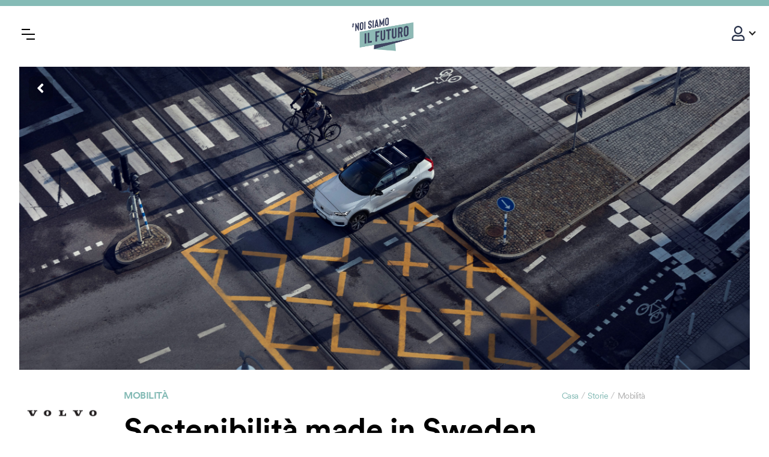

--- FILE ---
content_type: text/html
request_url: https://it.wirsindzukunft.ch/articles/53441-1
body_size: 19590
content:
<!DOCTYPE html><!-- Last Published: Fri Jan 09 2026 14:16:30 GMT+0000 (Coordinated Universal Time) --><html data-wf-domain="it.wirsindzukunft.ch" data-wf-page="60545c21dd58471dcc8a5170" data-wf-site="60545c21dd5847c9bb8a516b" lang="it" data-wf-collection="60545c21dd5847e1858a5184" data-wf-item-slug="53441-1" data-wg-translated="it"><head><meta charset="utf-8"><title>Sostenibilità made in Sweden</title><meta content="" name="description"><meta content="Sostenibilità made in Sweden" property="og:title"><meta content="" property="og:description"><meta content="https://cdn.prod.website-files.com/60545c21dd584768f98a5181/6274f370e7c64db5c40a85dd_275640_Volvo_cars_and_bicyclists.jpg" property="og:image"><meta content="Sostenibilità made in Sweden" property="twitter:title"><meta content="" property="twitter:description"><meta content="https://cdn.prod.website-files.com/60545c21dd584768f98a5181/6274f370e7c64db5c40a85dd_275640_Volvo_cars_and_bicyclists.jpg" property="twitter:image"><meta property="og:type" content="website"><meta content="summary_large_image" name="twitter:card"><meta content="width=device-width, initial-scale=1" name="viewport"><link href="https://cdn.prod.website-files.com/60545c21dd5847c9bb8a516b/css/wir-sind-zukunft.shared.079f13bcb.min.css" rel="stylesheet" type="text/css" integrity="sha384-B58TvLDdU29yCyxeGf4Va1OiM592jQ7r5tTi9wIRAFPz/M3AQVAUVPaqXkFY6eXh" crossorigin="anonymous"><link href="https://fonts.googleapis.com" rel="preconnect"><link href="https://fonts.gstatic.com" rel="preconnect" crossorigin="anonymous"><script src="https://ajax.googleapis.com/ajax/libs/webfont/1.6.26/webfont.js" type="text/javascript"></script><script type="text/javascript">WebFont.load({  google: {    families: ["Varela:400","Montserrat:100,100italic,200,200italic,300,300italic,400,400italic,500,500italic,600,600italic,700,700italic,800,800italic,900,900italic"]  }});</script><script type="text/javascript">!function(o,c){var n=c.documentElement,t=" w-mod-";n.className+=t+"js",("ontouchstart"in o||o.DocumentTouch&&c instanceof DocumentTouch)&&(n.className+=t+"touch")}(window,document);</script><link href="https://cdn.prod.website-files.com/60545c21dd5847c9bb8a516b/6061c74be316692c9f8ea174_favicon32.png" rel="shortcut icon" type="image/x-icon"><link href="https://cdn.prod.website-files.com/60545c21dd5847c9bb8a516b/6061c75d490d42c4d6a96dd8_favicon256.png" rel="apple-touch-icon"><style>
	input.button.submit {outline: 0;}
  	/* Hide scrollbar for Chrome, Safari and Opera */
	.categories-list-wrapper::-webkit-scrollbar {
      display: none;
  	}
	/* Hide scrollbar for IE, Edge and Firefox */
	.categories-list-wrapper {
      -ms-overflow-style: none;  /* IE and Edge */
      scrollbar-width: none;  /* Firefox */
	}
  	/* Custom Slider Dot */
    .w-slider-nav-invert>div {
        background-color: gainsboro;
    }
    .w-slider-nav-invert>div.w-active {
        background-color: #83bab5;
    }
    p {
      overflow-wrap: break-word;
      word-wrap: break-word;
      -ms-hyphens: auto;
      -moz-hyphens: auto;
      -webkit-hyphens: auto;
      hyphens: auto;
  	}
  	.h1-big-article {
    word-break: break-word;
	}	
</style>

<!-- Traduction -->



<script type="application/json" id="weglot-data">{"allLanguageUrls":{"de":"https://www.wirsindzukunft.ch/articles/53441-1","it":"https://it.wirsindzukunft.ch/articles/53441-1","fr":"https://fr.wirsindzukunft.ch/articles/53441-1"},"originalCanonicalUrl":"https://www.wirsindzukunft.ch/articles/53441-1","originalPath":"/articles/53441-1","settings":{"auto_switch":false,"auto_switch_fallback":null,"category":10,"custom_settings":{"button_style":{"with_name":false,"full_name":false,"is_dropdown":false,"with_flags":false,"flag_type":"rectangle_mat","custom_css":"html[lang=\"it\"] .link-fr { display: none!important; } \r\nhtml[lang=\"it\"] .link-de { display: none!important; } \r\nhtml[lang=\"fr\"] .link-it { display: none!important; }\r\nhtml[lang=\"fr\"] .link-de { display: none!important; }\r\nhtml[lang=\"de\"] .link-it { display: none!important; }\r\nhtml[lang=\"de\"] .link-fr { display: none!important; }"},"switchers":[],"translate_search":false,"loading_bar":true,"hide_switcher":false,"translate_images":false,"subdomain":false,"wait_transition":true,"dynamic":"","definitions":{}},"deleted_at":null,"dynamics":[],"excluded_blocks":[{"value":"last-name","description":null},{"value":"first-name","description":null},{"value":"link-fr","description":null},{"value":"link-it","description":null},{"value":"link-de","description":null},{"value":"manual-french","description":"manual translated french content"},{"value":"manual-italian","description":"manual translated italian content"},{"value":"manual-german","description":"manual translated german content"},{"value":".manual-italian","description":null},{"value":".manual.french","description":null},{"value":".manual-german","description":null},{"value":".link-fr","description":null},{"value":".link-it","description":null},{"value":".link-de","description":null}],"excluded_paths":[],"external_enabled":true,"host":"www.wirsindzukunft.ch","is_dns_set":false,"is_https":true,"language_from":"de","language_from_custom_flag":null,"language_from_custom_name":null,"languages":[{"connect_host_destination":{"is_dns_set":true,"created_on_aws":1632302691,"host":"fr.wirsindzukunft.ch"},"custom_code":null,"custom_flag":null,"custom_local_name":null,"custom_name":null,"enabled":true,"language_to":"fr"},{"connect_host_destination":{"is_dns_set":true,"created_on_aws":1632302691,"host":"it.wirsindzukunft.ch"},"custom_code":null,"custom_flag":null,"custom_local_name":null,"custom_name":null,"enabled":true,"language_to":"it"}],"media_enabled":true,"page_views_enabled":true,"technology_id":13,"technology_name":"Webflow","translation_engine":3,"url_type":"SUBDOMAIN","versions":{"translation":1767968078,"slugTranslation":1751891874}}}</script>
<script type="text/javascript" src="https://cdn.weglot.com/weglot.min.js"></script>
<script>
    Weglot.initialize({
        api_key: 'wg_808c8e13035369ed98cdb7225953fd7d3'
    });
</script>

<!-- Google Tag Manager -->
<script>
  (function (w, d, s, l, i) {
    w[l] = w[l] || [];
    w[l].push({ "gtm.start": new Date().getTime(), event: "gtm.js" });
    var f = d.getElementsByTagName(s)[0],
      j = d.createElement(s),
      dl = l != "dataLayer" ? "&l=" + l : "";
    j.async = true;
    j.src = "https://www.googletagmanager.com/gtm.js?id=" + i + dl;
    f.parentNode.insertBefore(j, f);
  })(window, document, "script", "dataLayer", "GTM-NNPWD7W");
</script>

<!-- Tamedia Tag Manager -->
<link href="//tdn.da-services.ch" rel="preconnect">
<script src="https://tdn.da-services.ch/current/20min_fresh.js" crossorigin="anonymous"></script>

<!-- Memberstack -->
<script src="https://api.memberstack.io/static/memberstack.js?webflow" data-memberstack-id="3570eebccb50f03193e38bb77aa84b3c"></script>

<!-- Share This -->
<script type="text/javascript" src="https://platform-api.sharethis.com/js/sharethis.js#property=6040e0a451f70600114ff223&product=inline-share-buttons" async="async"></script>

<!-- txgroup Ads -->
<script>

  //INIT of the tools used for WSZ

  TATM.push(function () {
    const config = {pageName: 'de-20minuten.ch', pagePath: 'wirsindzukunft'}

    if (window.location.host.startsWith("fr")) {
      config.pageName = "fr-20minutes.ch"
      config.pagePath = "noussommeslefutur"
    }
    
    TATM.init(config.pageName, config.pagePath);
  });
</script>


<meta name="“facebook-domain-verification”" content="“mxvj0o8q5y3goicwnxfqmdxzkokjbn”">

<script type="application/javascript">
  (function(b,o,n,g,s,r,c){if(b[s])return;b[s]={};b[s].scriptToken="XzEwODE5MTI3MTA";b[s].callsQueue=[];b[s].api=function(){b[s].callsQueue.push(arguments);};r=o.createElement(n);c=o.getElementsByTagName(n)[0];r.async=1;r.src=g;r.id=s+n;c.parentNode.insertBefore(r,c);})(window,document,"script","https://cdn.oribi.io/XzEwODE5MTI3MTA/oribi.js","ORIBI");
</script>

<!-- Fathom - beautiful, simple website analytics -->
<script src="https://cdn.usefathom.com/script.js" data-site="WWUXZPNI" defer=""></script>
<!-- / Fathom -->



<!-- / plausible anonymous analytics -->
<script>
var script = document.createElement('script');
script.defer = true;
script.dataset.domain = "wirsindzukunft.ch";
script.dataset.api = "https://plausible.io/api/event";
script.src = "https://plausible.io/js/script.file-downloads.hash.outbound-links.js";
document.getElementsByTagName('head')[0].appendChild(script);
</script>

<script>window.plausible = window.plausible || function() { (window.plausible.q = window.plausible.q || []).push(arguments) }</script>


<style>
.w-form {
transition: all 1s ease-out;
}
.button-quiz-submit{
	outline:0;
}
.w-radio {
  display: flex;
  cursor: pointer;
  font-weight: 500;
  position: relative;
  overflow: hidden;
  margin-bottom: 0.5em;
  padding-left: 0;
}
.w-radio input {
  position: absolute;
  left: -9999px;
}
.w-radio input:checked + span {
  background-color: #14284a;
  border-color: #86bbb6;
}
.w-radio input:checked + span:before {
  box-shadow: inset 0 0 0 0.5375em #86bbb6;
}
.w-radio span {
  /*display: flex;*/
  width: 100%;
  /*align-items: center;*/
 /* border-radius: 1em;*/
  /*background-color: #14284a;*/
  transition: 0.25s ease;
  /*border: 4px solid #575F84;*/
}
/*.w-radio span:hover {
  background-color: #0f2342;
}*/
.w-radio span:before {
  display: flex;
  flex-shrink: 0;
  content: "";
  background-color: #102038;
  width: 1em;
  height: 1em;
  border-radius: 50%;
  margin-right: 0.375em;
  transition: 0.25s ease;
  box-shadow: inset 0 0 0 0.125em #86bbb6;
  }
#pledge-form .w-radio span::before {
    display: none;
}
.article-content h6.button a {
    color: white;
    text-decoration: none;
}
.infobox h6.button a {
    color: white;
    text-decoration: none;
}
</style>
<link rel="stylesheet" type="text/css" href="//cdn.jsdelivr.net/npm/slick-carousel@1.8.1/slick/slick.css">
<link rel="stylesheet" type="text/css" href="//cdn.jsdelivr.net/npm/slick-carousel@1.8.1/slick/slick-theme.css">
<style>
.slick-prev:before,
.slick-next:before
{
		font-size: 20px;    
}

.slick-prev {
    left: 15px;
    z-index: 99999;
    top: 40%;
}
.slick-next {
    right: 15px;
    z-index: 99999;
    top: 40%;
}

.embed-youtube {
    position: relative;
    padding-bottom: 56.25%; /* - 16:9 aspect ratio (most common) */
    /* padding-bottom: 62.5%; - 16:10 aspect ratio */
    /* padding-bottom: 75%; - 4:3 aspect ratio */
    padding-top: 30px;
    height: 0;
    overflow: hidden;
}

.embed-youtube iframe,
.embed-youtube object,
.embed-youtube embed {
    border: 0;
    position: absolute;
    top: 0;
    left: 0;
    width: 100%;
    height: 100%;
}
</style>

<script defer="" src="https://cdn.jsdelivr.net/npm/@finsweet/attributes-richtext@1/richtext.js"></script><link href="https://www.wirsindzukunft.ch/articles/53441-1" hreflang="de" rel="alternate"><link href="https://it.wirsindzukunft.ch/articles/53441-1" hreflang="it" rel="alternate"><link href="https://fr.wirsindzukunft.ch/articles/53441-1" hreflang="fr" rel="alternate"></head><body><div class="languageexclusion link-it w-condition-invisible w-embed w-script" data-wg-notranslate=""><script type="text/javascript">

// exclude articles in Italian and redirect to errormessage
var  excludefrench = false
var  excludeitalian = false
var excludegerman =false
const host = window.location.host
const subdomain = host.split('.')[0] // currently on staging so subdomain is the first string
const hideElement = document.getElementById('hide-element');
if (subdomain == 'it' && excludeitalian == true) {
window.location.assign("https://it.wirsindzukunft.ch/");
} else if (subdomain == 'fr' && excludefrench == true) {
window.location.assign("https://fr.wirsindzukunft.ch/");
} else if (subdomain == 'www' && excludegerman == true) {
window.location.assign("https://www.wirsindzukunft.ch/");
} else {

}
    </script></div><div class="progressbar"></div><div data-collapse="all" data-animation="default" data-duration="300" data-easing="ease-in-out" data-easing2="ease-in-out" role="banner" class="navigation w-nav"><div class="w-layout-grid grid"><div class="nav-menu"><nav role="navigation" class="navigation-items w-nav-menu"><a href="/" class="navigation-item w-nav-link">Casa</a><a href="/articles" class="navigation-item w-nav-link">Storie</a><a href="/shop" class="navigation-item w-nav-link">Negozio</a></nav><div class="menu-button w-nav-button"><img src="https://cdn.prod.website-files.com/60545c21dd5847c9bb8a516b/60545c21dd58472aa88a51a3_menu-icon.png" width="22" alt="" class="menu-icon"></div></div><div id="w-node-_1fa49e01-507e-14bc-9848-026df2466fb9-cc8a5170" class="block-brand-logo"><a href="/" class="brand w-nav-brand"><img src="https://cdn.prod.website-files.com/60545c21dd5847c9bb8a516b/60545c21dd5847dd388a51d2_logo_de.svg" alt="" class="logo-image link-de" data-wg-notranslate=""><img src="https://cdn.prod.website-files.com/60545c21dd5847c9bb8a516b/60545c21dd5847fa0f8a51a4_logo_fr.svg" alt="" class="logo-image link-fr" data-wg-notranslate=""><img src="https://cdn.prod.website-files.com/60545c21dd5847c9bb8a516b/66ffeebf3da9478b37b805ae_WSZ_2021-Logo-IT-Gross-Negativ.png" alt="" sizes="(max-width: 479px) 98vw, (max-width: 767px) 99vw, (max-width: 1808px) 100vw, 1808px" srcset="https://cdn.prod.website-files.com/60545c21dd5847c9bb8a516b/66ffeebf3da9478b37b805ae_WSZ_2021-Logo-IT-Gross-Negativ-p-500.png 500w, https://cdn.prod.website-files.com/60545c21dd5847c9bb8a516b/66ffeebf3da9478b37b805ae_WSZ_2021-Logo-IT-Gross-Negativ-p-800.png 800w, https://cdn.prod.website-files.com/60545c21dd5847c9bb8a516b/66ffeebf3da9478b37b805ae_WSZ_2021-Logo-IT-Gross-Negativ-p-1080.png 1080w, https://cdn.prod.website-files.com/60545c21dd5847c9bb8a516b/66ffeebf3da9478b37b805ae_WSZ_2021-Logo-IT-Gross-Negativ.png 1808w" class="logo-image link-it" data-wg-notranslate=""></a><div class="nav-logo-partner"><div class="w-dyn-list"><div role="list" class="w-dyn-items"><div role="listitem" class="w-dyn-item"><a href="https://www.volvocars.com/it-ch/v/sustainability/highlights?utm_source=other&amp;utm_medium=display&amp;utm_content=sustainable_cta-link_multiple-sizes_ita&amp;utm_campaign=ch_sustainable_awareness_22_01_masterbrand_partnership_wsz&amp;sourceapplicationinformation=ch_sus_awr_mbr" target="_blank" class="article-partner-link w-inline-block"><img src="https://cdn.prod.website-files.com/60545c21dd584768f98a5181/63fdfc4473a936cfa26e4c44_WSZ%20Logo-Position%20(4).png" loading="lazy" alt="" sizes="100vw" srcset="https://cdn.prod.website-files.com/60545c21dd584768f98a5181/63fdfc4473a936cfa26e4c44_WSZ%20Logo-Position%20(4)-p-500.png 500w, https://cdn.prod.website-files.com/60545c21dd584768f98a5181/63fdfc4473a936cfa26e4c44_WSZ%20Logo-Position%20(4)-p-800.png 800w, https://cdn.prod.website-files.com/60545c21dd584768f98a5181/63fdfc4473a936cfa26e4c44_WSZ%20Logo-Position%20(4)-p-1080.png 1080w, https://cdn.prod.website-files.com/60545c21dd584768f98a5181/63fdfc4473a936cfa26e4c44_WSZ%20Logo-Position%20(4)-p-1600.png 1600w, https://cdn.prod.website-files.com/60545c21dd584768f98a5181/63fdfc4473a936cfa26e4c44_WSZ%20Logo-Position%20(4)-p-2000.png 2000w, https://cdn.prod.website-files.com/60545c21dd584768f98a5181/63fdfc4473a936cfa26e4c44_WSZ%20Logo-Position%20(4).png 2110w" class="logo-partner-nav link-de" data-wg-notranslate=""><img src="https://cdn.prod.website-files.com/60545c21dd584768f98a5181/63fdfc4473a936cfa26e4c44_WSZ%20Logo-Position%20(4).png" loading="lazy" alt="" sizes="100vw" srcset="https://cdn.prod.website-files.com/60545c21dd584768f98a5181/63fdfc4473a936cfa26e4c44_WSZ%20Logo-Position%20(4)-p-500.png 500w, https://cdn.prod.website-files.com/60545c21dd584768f98a5181/63fdfc4473a936cfa26e4c44_WSZ%20Logo-Position%20(4)-p-800.png 800w, https://cdn.prod.website-files.com/60545c21dd584768f98a5181/63fdfc4473a936cfa26e4c44_WSZ%20Logo-Position%20(4)-p-1080.png 1080w, https://cdn.prod.website-files.com/60545c21dd584768f98a5181/63fdfc4473a936cfa26e4c44_WSZ%20Logo-Position%20(4)-p-1600.png 1600w, https://cdn.prod.website-files.com/60545c21dd584768f98a5181/63fdfc4473a936cfa26e4c44_WSZ%20Logo-Position%20(4)-p-2000.png 2000w, https://cdn.prod.website-files.com/60545c21dd584768f98a5181/63fdfc4473a936cfa26e4c44_WSZ%20Logo-Position%20(4).png 2110w" class="logo-partner-nav link-fr" data-wg-notranslate=""><img src="https://cdn.prod.website-files.com/60545c21dd584768f98a5181/63fdfc4473a936cfa26e4c44_WSZ%20Logo-Position%20(4).png" loading="lazy" alt="" sizes="100vw" srcset="https://cdn.prod.website-files.com/60545c21dd584768f98a5181/63fdfc4473a936cfa26e4c44_WSZ%20Logo-Position%20(4)-p-500.png 500w, https://cdn.prod.website-files.com/60545c21dd584768f98a5181/63fdfc4473a936cfa26e4c44_WSZ%20Logo-Position%20(4)-p-800.png 800w, https://cdn.prod.website-files.com/60545c21dd584768f98a5181/63fdfc4473a936cfa26e4c44_WSZ%20Logo-Position%20(4)-p-1080.png 1080w, https://cdn.prod.website-files.com/60545c21dd584768f98a5181/63fdfc4473a936cfa26e4c44_WSZ%20Logo-Position%20(4)-p-1600.png 1600w, https://cdn.prod.website-files.com/60545c21dd584768f98a5181/63fdfc4473a936cfa26e4c44_WSZ%20Logo-Position%20(4)-p-2000.png 2000w, https://cdn.prod.website-files.com/60545c21dd584768f98a5181/63fdfc4473a936cfa26e4c44_WSZ%20Logo-Position%20(4).png 2110w" class="logo-partner-nav link-it" data-wg-notranslate=""></a></div></div></div></div></div><div id="w-node-bd909a0b-b4f9-8317-90da-8c9aefd678a6-cc8a5170" class="nav-account"><div data-ms-member="points" class="memberpoints"></div><div data-hover="false" data-delay="0" class="w-dropdown"><div class="dropdown-toggle w-dropdown-toggle"><div class="icon w-icon-dropdown-toggle"></div><img src="https://cdn.prod.website-files.com/60545c21dd5847c9bb8a516b/605d9fe0b73723524dac9bf2_icon-account.svg" loading="lazy" height="25" alt=""></div><nav class="dropdown-list w-dropdown-list"><a href="/members/profile" data-ms-content="members" class="navigation-item-profile w-nav-link">Profilo</a><a href="#/ms/profile" data-ms-content="members" class="navigation-item-profile w-nav-link">Personalizza il profilo</a><a href="#/ms/login" data-ms-content="!members" class="navigation-item-profile w-nav-link">Entrare</a><a href="#/ms/signup/60546d9e9132410004f1e6ff" data-ms-content="!members" class="navigation-item-profile w-nav-link">Registra</a><a href="#/ms/logout" data-ms-content="!profile" class="navigation-item-profile w-nav-link">Logout</a></nav></div></div></div></div><div style="background-image:url(&quot;https://cdn.prod.website-files.com/60545c21dd584768f98a5181/6274f370e7c64db5c40a85dd_275640_Volvo_cars_and_bicyclists.jpg&quot;)" class="hero-article margin-bottom-2"><div class="div-hero-article"><a href="#" class="back-button w-inline-block"><img src="https://cdn.prod.website-files.com/60545c21dd5847c9bb8a516b/60545c21dd584774af8a51b3_btn-back.svg" loading="lazy" height="" alt=""></a></div></div><div class="hero-video margin-bottom-2 w-condition-invisible"><div class="div-hero-article"><div class="videoembed_manual w-condition-invisible"><div class="html-embed-8 w-embed w-iframe"><iframe width="100%" height="100%" src="" title="Lettore video di YouTube" frameborder="0" allow="accelerometer; autoplay; clipboard-write; encrypted-media; gyroscope; picture-in-picture" allowfullscreen=""></iframe></div></div></div></div><div class="section margin-bottom-4"><div class="w-layout-grid article-meta-data"><div id="w-node-_48f92437-c2d8-d281-7b94-c3e18e6709ed-cc8a5170" class="block-logo-partner"><div class="w-dyn-list"><div role="list" class="w-dyn-items"><div role="listitem" class="w-dyn-item"><a href="https://www.volvocars.com/it-ch/v/sustainability/highlights?utm_source=other&amp;utm_medium=display&amp;utm_content=sustainable_cta-link_multiple-sizes_ita&amp;utm_campaign=ch_sustainable_awareness_22_01_masterbrand_partnership_wsz&amp;sourceapplicationinformation=ch_sus_awr_mbr" target="_blank" class="article-partner-link w-inline-block"><img src="https://cdn.prod.website-files.com/60545c21dd584768f98a5181/63fdfc4473a936cfa26e4c44_WSZ%20Logo-Position%20(4).png" loading="lazy" alt="" sizes="100vw" srcset="https://cdn.prod.website-files.com/60545c21dd584768f98a5181/63fdfc4473a936cfa26e4c44_WSZ%20Logo-Position%20(4)-p-500.png 500w, https://cdn.prod.website-files.com/60545c21dd584768f98a5181/63fdfc4473a936cfa26e4c44_WSZ%20Logo-Position%20(4)-p-800.png 800w, https://cdn.prod.website-files.com/60545c21dd584768f98a5181/63fdfc4473a936cfa26e4c44_WSZ%20Logo-Position%20(4)-p-1080.png 1080w, https://cdn.prod.website-files.com/60545c21dd584768f98a5181/63fdfc4473a936cfa26e4c44_WSZ%20Logo-Position%20(4)-p-1600.png 1600w, https://cdn.prod.website-files.com/60545c21dd584768f98a5181/63fdfc4473a936cfa26e4c44_WSZ%20Logo-Position%20(4)-p-2000.png 2000w, https://cdn.prod.website-files.com/60545c21dd584768f98a5181/63fdfc4473a936cfa26e4c44_WSZ%20Logo-Position%20(4).png 2110w" class="logo-partner link-de" data-wg-notranslate=""><img src="https://cdn.prod.website-files.com/60545c21dd584768f98a5181/63fdfc4473a936cfa26e4c44_WSZ%20Logo-Position%20(4).png" loading="lazy" alt="" sizes="100vw" srcset="https://cdn.prod.website-files.com/60545c21dd584768f98a5181/63fdfc4473a936cfa26e4c44_WSZ%20Logo-Position%20(4)-p-500.png 500w, https://cdn.prod.website-files.com/60545c21dd584768f98a5181/63fdfc4473a936cfa26e4c44_WSZ%20Logo-Position%20(4)-p-800.png 800w, https://cdn.prod.website-files.com/60545c21dd584768f98a5181/63fdfc4473a936cfa26e4c44_WSZ%20Logo-Position%20(4)-p-1080.png 1080w, https://cdn.prod.website-files.com/60545c21dd584768f98a5181/63fdfc4473a936cfa26e4c44_WSZ%20Logo-Position%20(4)-p-1600.png 1600w, https://cdn.prod.website-files.com/60545c21dd584768f98a5181/63fdfc4473a936cfa26e4c44_WSZ%20Logo-Position%20(4)-p-2000.png 2000w, https://cdn.prod.website-files.com/60545c21dd584768f98a5181/63fdfc4473a936cfa26e4c44_WSZ%20Logo-Position%20(4).png 2110w" class="logo-partner link-fr" data-wg-notranslate=""><img src="https://cdn.prod.website-files.com/60545c21dd584768f98a5181/63fdfc4473a936cfa26e4c44_WSZ%20Logo-Position%20(4).png" loading="lazy" alt="" sizes="100vw" srcset="https://cdn.prod.website-files.com/60545c21dd584768f98a5181/63fdfc4473a936cfa26e4c44_WSZ%20Logo-Position%20(4)-p-500.png 500w, https://cdn.prod.website-files.com/60545c21dd584768f98a5181/63fdfc4473a936cfa26e4c44_WSZ%20Logo-Position%20(4)-p-800.png 800w, https://cdn.prod.website-files.com/60545c21dd584768f98a5181/63fdfc4473a936cfa26e4c44_WSZ%20Logo-Position%20(4)-p-1080.png 1080w, https://cdn.prod.website-files.com/60545c21dd584768f98a5181/63fdfc4473a936cfa26e4c44_WSZ%20Logo-Position%20(4)-p-1600.png 1600w, https://cdn.prod.website-files.com/60545c21dd584768f98a5181/63fdfc4473a936cfa26e4c44_WSZ%20Logo-Position%20(4)-p-2000.png 2000w, https://cdn.prod.website-files.com/60545c21dd584768f98a5181/63fdfc4473a936cfa26e4c44_WSZ%20Logo-Position%20(4).png 2110w" class="logo-partner link-it" data-wg-notranslate=""></a><div class="w-richtext"><div class="w-embed w-script"><!-- Segment Pixel - CH_Retargeting_Ecologix_WSZ_2024_Volvo_70279 - DO NOT MODIFY -->
<script src="https://secure.adnxs.com/seg?t=1&add=37029865" type="text/javascript"></script>
<!-- End of Segment Pixel -->

<!-- Segment Pixel - CH_Retargeting_Ecologix_WSZ_2025_Volvo_75260 -->
<script src="https://secure.adnxs.com/seg?t=1&add=39737560" type="text/javascript"></script>
<!-- End of Segment Pixel --></div></div></div></div></div></div><div class="container"><div class="trackingscript w-condition-invisible"><div class="w-dyn-bind-empty w-richtext"></div></div><div class="photo-credit w-condition-invisible"><div class="text small w-dyn-bind-empty"></div><div class="text small link-de manual-german w-condition-invisible w-dyn-bind-empty" data-wg-notranslate=""></div><div class="text small link-fr manual-french w-condition-invisible w-dyn-bind-empty" data-wg-notranslate=""></div><div class="text small link-it manual-italian w-condition-invisible w-dyn-bind-empty" data-wg-notranslate=""></div></div><div class="breadcrumb margin-bottom-1"><a href="/category/mobilitaet" class="categories">Mobilità</a><div class="div-block-13"><a href="/" class="breadcrump-link">Casa</a><div class="breadcrumb-slash">/</div><a href="/articles" class="breadcrump-link">Storie</a><div class="breadcrumb-slash">/</div><a href="/category/mobilitaet" class="breadcrump-link current">Mobilità</a></div></div><h1 class="h1-big-article">Sostenibilità made in Sweden</h1><h1 class="h1-big-article link-de manual-german w-condition-invisible" data-wg-notranslate="">Nachhaltigkeit – made in Sweden</h1><h1 class="h1-big-article link-fr manual-french w-condition-invisible w-dyn-bind-empty" data-wg-notranslate=""></h1><h1 class="h1-big-article link-it manual-italian w-condition-invisible w-dyn-bind-empty" data-wg-notranslate=""></h1><div class="div-block-17"><div class="point-block"><img src="https://cdn.prod.website-files.com/60545c21dd5847c9bb8a516b/60545c21dd584719ff8a51c6_icon_points.svg" loading="lazy" width="20" height="20" alt="" class="icon-point margin-right"><div class="text margin-right w-condition-invisible w-dyn-bind-empty"></div><div class="text margin-right w-condition-invisible w-dyn-bind-empty"></div><div class="text margin-right">3</div><div class="text margin-right">Punti</div><div class="text"> | </div></div><div class="read-time-block"><img src="https://cdn.prod.website-files.com/60545c21dd5847c9bb8a516b/605c51a6f6276e7b58ba349c_icon_readtime.svg" loading="lazy" alt=""><div class="text margin-right">3</div><div class="text">Tempo minimo di lettura</div></div></div><p class="paragraph large margin-bottom-2 w-dyn-bind-empty"></p><p class="paragraph large margin-bottom-2 link-de manual-german w-condition-invisible w-dyn-bind-empty" data-wg-notranslate=""></p><p class="paragraph large margin-bottom-2 link-fr manual-french w-condition-invisible w-dyn-bind-empty" data-wg-notranslate=""></p><p class="paragraph large margin-bottom-2 link-it manual-italian w-condition-invisible w-dyn-bind-empty" data-wg-notranslate=""></p><div class="lead-rich margin-bottom-2 w-richtext"><p>Volvo è molto più di un’auto. Volvo Cars punta sulla <a href="https://www.volvocars.com/it-ch/v/discover/heritage?utm_source=gdn&amp;utm_medium=display&amp;utm_content=sustainable_cta-link_multiple-sizes_ita&amp;utm_campaign=ch_sustainable_awareness_22_01_masterbrand_partnership_wsz&amp;sourceapplicationinformation=ch_sus_awr_mbr" target="_blank">tradizione</a>, sull’innovazione e sulle persone al centro di tutto senza però dimenticare <a href="https://www.volvocars.com/it-ch/v/car-safety?utm_source=gdn&amp;utm_medium=display&amp;utm_content=sustainable_cta-link_multiple-sizes_ita&amp;utm_campaign=ch_sustainable_awareness_22_01_masterbrand_partnership_wsz&amp;sourceapplicationinformation=ch_sus_awr_mbr" target="_blank">sicurezza</a> e la <a href="https://www.volvocars.com/it-ch/v/sustainability/highlights?utm_source=gdn&amp;utm_medium=display&amp;utm_content=sustainable_cta-link_multiple-sizes_ita&amp;utm_campaign=ch_sustainable_awareness_22_01_masterbrand_partnership_wsz&amp;sourceapplicationinformation=ch_sus_awr_mbr" target="_blank">sostenibilità</a>.</p></div><div class="lead-rich margin-bottom-2 link-de manual-german w-condition-invisible w-richtext" data-wg-notranslate=""><p>Volvo ist mehr als ein Auto. Volvo Cars steht für <a href="https://www.volvocars.com/it-ch/v/discover/heritage?utm_source=gdn&amp;utm_medium=display&amp;utm_content=sustainable_cta-link_multiple-sizes_de&amp;utm_campaign=ch_sustainable_awareness_22_01_masterbrand_partnership_wsz&amp;sourceapplicationinformation=ch_sus_awr_mbr" target="_blank">Tradition</a>, Innovation und den Menschen im Mittelpunkt. Dazu gehören auch die <a href="https://www.volvocars.com/it-ch/v/car-safety?utm_source=gdn&amp;utm_medium=display&amp;utm_content=sustainable_cta-link_multiple-sizes_de&amp;utm_campaign=ch_sustainable_awareness_22_01_masterbrand_partnership_wsz&amp;sourceapplicationinformation=ch_sus_awr_mbr" target="_blank">Sicherheit</a> und <a href="https://www.volvocars.com/it-ch/v/sustainability/highlights?utm_source=gdn&amp;utm_medium=display&amp;utm_content=sustainable_cta-link_multiple-sizes_de&amp;utm_campaign=ch_sustainable_awareness_22_01_masterbrand_partnership_wsz&amp;sourceapplicationinformation=ch_sus_awr_mbr" target="_blank">Nachhaltigkeit</a>.</p></div><div class="lead-rich margin-bottom-2 link-fr manual-french w-condition-invisible w-dyn-bind-empty w-richtext" data-wg-notranslate=""></div><div class="lead-rich margin-bottom-2 link-it manual-italian w-condition-invisible w-dyn-bind-empty w-richtext" data-wg-notranslate=""></div><div fs-richtext-element="rich-text" class="article-content w-richtext"><p><a href="https://www.volvocars.com/it-ch/v/our-story?utm_source=gdn&amp;utm_medium=display&amp;utm_content=sustainable_cta-link_multiple-sizes_ita&amp;utm_campaign=ch_sustainable_awareness_22_01_masterbrand_partnership_wsz&amp;sourceapplicationinformation=ch_sus_awr_mbr" target="_blank">Volvo Cars</a> ha la sua sede principale a Göteborg da ormai 95 anni ossia dal 14 aprile 1927 quando la prima Volvo ÖV4 ha lasciato le officine di Göteborg. Questa città al sud della Svezia è rimasta finora il centro focale e il cardine tra tradizione e innovazione.</p><h3>Neutralità climatica entro il 2040</h3><p>Anche la <a href="https://www.volvocars.com/it-ch/v/sustainability/highlights?utm_source=gdn&amp;utm_medium=display&amp;utm_content=sustainable_cta-link_multiple-sizes_ita&amp;utm_campaign=ch_sustainable_awareness_22_01_masterbrand_partnership_wsz&amp;sourceapplicationinformation=ch_sus_awr_mbr" target="_blank">sostenibilità</a> è parte integrante del <a href="https://www.volvocars.com/it-ch/v/our-story?utm_source=gdn&amp;utm_medium=display&amp;utm_content=sustainable_cta-link_multiple-sizes_ita&amp;utm_campaign=ch_sustainable_awareness_22_01_masterbrand_partnership_wsz&amp;sourceapplicationinformation=ch_sus_awr_mbr" target="_blank">DNA</a> ddi Volvo Cars, proprio come la sicurezza. L’impegno per il clima affonda le sue radici fino agli anni ‘40 ed è stata inserita nella filosofia aziendale in occasione della prima conferenza sul clima delle Nazioni Unite tenutasi nel 1972 a Stoccolma. L’obiettivo? Entro il 2040, Volvo Cars sarà completamente neutrale dal punto di vista climatico. Le prime pietre miliari lungo il cammino hanno già potuto essere raggiunte. </p><p>Torslanda non è quindi più solo la prima officina di Volvo ma anche la prima ad essere gestita in modo completamente neutrale dal punto di vista climatico. Questa officina è alimentata già dal 2008 con elettricità neutrale e dal 2019 quella che è una delle più grandi fabbriche di Volvo a livello mondiale è anche riscaldata in modo <a href="https://www.volvocars.com/it-ch/v/sustainability/climate-action?utm_source=gdn&amp;utm_medium=display&amp;utm_content=sustainable_cta-link_multiple-sizes_ita&amp;utm_campaign=ch_sustainable_awareness_22_01_masterbrand_partnership_wsz&amp;sourceapplicationinformation=ch_sus_awr_mbr" target="_blank">sostenibile</a>. La metà del calore è ricavata dal biogas mentre l’altra metà proviene dalla rete di teleriscaldamento che sfrutta il calore residuo industriale.</p><figure class="w-richtext-align-center w-richtext-figure-type-image"><div><img src="https://cdn.prod.website-files.com/60545c21dd584768f98a5181/6274f52f213bdca121b4dae1_Torslanda-VCC_15991.jpg" loading="lazy" alt=""></div><figcaption>Già dal 2008 le officine Volvo a Torslanda sono alimentate con elettricità neutrale.</figcaption></figure><p>Anche la fabbrica di motori di Skövde, in cui è stato costruito il motore della primissima Volvo ÖV4 nel 1927, è già orientata al futuro. Qui vengono creati i motori elettrici di domani. Entro la metà del decennio, in questa officina climaticamente neutrale verrà sviluppata una catena di produzione di motori elettrici completamente di proprietà di Volvo.</p><figure class="w-richtext-align-center w-richtext-figure-type-image"><div><img src="https://cdn.prod.website-files.com/60545c21dd584768f98a5181/6274f56cf7f31563b5066b01_Skoevde-VCC_16005.jpg" loading="lazy" alt=""></div><figcaption>In costruzione: la catena di produzione di motori elettrici completamente di proprietà di Volvo nell’officina climaticamente neutrale di Skövde.</figcaption></figure><h3>La più grande fabbrica di batterie d’Europa</h3><p>Volvo Cars resta fedele alle sue radici nella città di Göteborg. Qui nel 2023 sorgerà il nuovo centro di sviluppo e la fabbrica delle batterie per i modelli elettrici Volvo del futuro. Insieme al partner Northvolt, nella più grande fabbrica di batterie d’Europa verranno creati fino a 3000 nuovi posti di lavoro. Volvo Cars e i suoi partner investiranno circa tre miliardi di franchi nello sviluppo e nella produzione interna di batterie. La produzione inizierà nel 2025. L’obiettivo annuale: batterie per 50 gigawattora.</p><figure class="w-richtext-align-center w-richtext-figure-type-image"><div><img src="https://cdn.prod.website-files.com/60545c21dd584768f98a5181/62750d08d456cff9f76a584f_283662_Tech_Moment_-_Battery_propulsion.jpg" loading="lazy" alt=""></div></figure><figure class="w-richtext-align-center w-richtext-figure-type-image"><div><img src="https://cdn.prod.website-files.com/60545c21dd584768f98a5181/6274f597aa641eb357efd5f2_283661_Tech_Moment_-_Battery_propulsion.jpg" loading="lazy" alt=""></div><figcaption>A Göteborg sorgerà la più grande fabbrica di batterie d’Europa.</figcaption></figure><p>Sulla strada verso una città a impatto climatico zero entro il 2030, Volvo Cars sta lavorando a stretto contatto con Göteborg: La casa di Volvo vuole creare nuove zone urbane che fungano da aree di prova per le future tecnologie <a href="https://www.volvocars.com/it-ch/v/sustainability/ethical-business?utm_source=gdn&amp;utm_medium=display&amp;utm_content=sustainable_cta-link_multiple-sizes_ita&amp;utm_campaign=ch_sustainable_awareness_22_01_masterbrand_partnership_wsz&amp;sourceapplicationinformation=ch_sus_awr_mbr" target="_blank">sostenibili</a>. Nella cosiddetta «Gothenburg Green City Zone», i cittadini possono spostarsi in modo completamente neutrale dal punto di vista climatico grazie agli innumerevoli mezzi di trasporto a emissioni zero e all’infrastruttura connessa.</p><figure class="w-richtext-align-center w-richtext-figure-type-image"><div><img src="https://cdn.prod.website-files.com/60545c21dd584768f98a5181/62750d3868884849e903b2a8_295949_Volvo_Cars_tests_new_wireless_charging_technology.jpg" loading="lazy" alt=""></div><figcaption>«Gothenburg Green City Zone»: un’area di test per future tecnologie sostenibili</figcaption></figure><p>«Vogliamo sfruttare le nostre conoscenze e la nostra tecnologia per creare la città del futuro: elettrica, connessa e climaticamente neutrale per vivere insieme in armonia», spiega Henrik Green, Chief Technology Officer di Volvo Cars. «È un’ottima opportunità per dare il buon esempio.»</p><figure class="w-richtext-align-center w-richtext-figure-type-image"><div><img src="https://cdn.prod.website-files.com/60545c21dd584768f98a5181/6274f5aa491e39b9e480a1d8_269492_Henrik_Green_SVP_Volvo_Cars.jpg" loading="lazy" alt=""></div><figcaption>Henrik Green, Chief Technology Officer di Volvo Cars, vuole dare l'esempio.</figcaption></figure></div><div fs-richtext-element="rich-text" class="article-content link-de manual-german w-condition-invisible w-richtext" data-wg-notranslate=""><p><a href="https://www.volvocars.com/it-ch/v/our-story?utm_source=gdn&amp;utm_medium=display&amp;utm_content=sustainable_cta-link_multiple-sizes_de&amp;utm_campaign=ch_sustainable_awareness_22_01_masterbrand_partnership_wsz&amp;sourceapplicationinformation=ch_sus_awr_mbr" target="_blank">Volvo Cars</a> hat seinen Hauptsitz in Göteborg. Und das schon seit 95 Jahren, als am 14. April 1927 der erste Volvo ÖV4 das Werk in Göteborg verliess. Die südschwedische Stadt ist bis heute der Dreh- und Angelpunkt zwischen Tradition und Innovation.</p><h3>Klimaneutralität bis 2040</h3><p><a href="https://www.volvocars.com/it-ch/v/sustainability/highlights?utm_source=gdn&amp;utm_medium=display&amp;utm_content=sustainable_cta-link_multiple-sizes_de&amp;utm_campaign=ch_sustainable_awareness_22_01_masterbrand_partnership_wsz&amp;sourceapplicationinformation=ch_sus_awr_mbr" target="_blank">Nachhaltigkeit</a> gehört ebenso zur <a href="https://www.volvocars.com/it-ch/v/our-story?utm_source=gdn&amp;utm_medium=display&amp;utm_content=sustainable_cta-link_multiple-sizes_de&amp;utm_campaign=ch_sustainable_awareness_22_01_masterbrand_partnership_wsz&amp;sourceapplicationinformation=ch_sus_awr_mbr" target="_blank">DNA</a> von Volvo Cars wie die Sicherheit. Das Umweltengagement reicht bis in die 1940er-Jahre zurück und wurde anlässlich der ersten UN-Klimakonferenz 1972 in Stockholm zur Unternehmensphilosophie erklärt. Das Ziel: Bis 2040 wird Volvo Cars klimaneutral sein. Erste Meilensteine auf dem Weg dorthin konnten bereits erreicht werden. </p><p>So ist Torslanda nicht nur das älteste Werk von Volvo, sondern auch das erste, das klimaneutral betrieben wird. Das Stammwerk läuft bereits seit 2008 mit klimaneutralem Strom, seit 2019 wird eine der grössten Volvo Fabriken weltweit auch <a href="https://www.volvocars.com/it-ch/v/sustainability/climate-action?utm_source=gdn&amp;utm_medium=display&amp;utm_content=sustainable_cta-link_multiple-sizes_de&amp;utm_campaign=ch_sustainable_awareness_22_01_masterbrand_partnership_wsz&amp;sourceapplicationinformation=ch_sus_awr_mbr" target="_blank">nachhaltig</a> geheizt. Die Hälfte der Wärme stammt aus Biogas, die andere Hälfte wird aus Fernwärme durch industrielle Abwärme gewonnen.</p><figure class="w-richtext-align-center w-richtext-figure-type-image"><div><img src="https://cdn.prod.website-files.com/60545c21dd584768f98a5181/6274f52f213bdca121b4dae1_Torslanda-VCC_15991.jpg" loading="lazy" alt=""></div><figcaption>Das Volvo Stammwerk Torslanda wird bereits seit 2008 mit klimaneutralem Strom betrieben.</figcaption></figure><p>Auch das Motorenwerk Skövde, in dem der allererste Motor des Volvo ÖV4 im Jahr 1927 gebaut wurde, ist bereit für die Zukunft. Hier werden die Elektro-Antriebe von morgen hergestellt. Bis Mitte des Jahrzehnts entsteht im klimaneutralen Motorenwerk eine komplett hauseigene E-Motorenfertigung.</p><figure class="w-richtext-align-center w-richtext-figure-type-image"><div><img src="https://cdn.prod.website-files.com/60545c21dd584768f98a5181/6274f56cf7f31563b5066b01_Skoevde-VCC_16005.jpg" loading="lazy" alt=""></div><figcaption>In Entstehung: die hauseigene E-Motorenfertigung im klimaneutralen Werk Skövde.</figcaption></figure><h3>Grösste Batteriefabrik Europas</h3><p>Volvo Cars bleibt seinen Wurzeln am Standort Göteborg treu. Hier entstehen ab 2023 das neue Entwicklungszentrum sowie die Fertigungsstätte hauseigener Batterien für die vollelektrischen Volvo Modelle der Zukunft. Zusammen mit Partner Northvolt werden in der grössten Batteriefabrik Europas bis zu 3000 neue Arbeitsplätze geschaffen. In die eigene Batterieentwicklung und -produktion investiert Volvo Cars mit seinem Partner rund drei Milliarden Franken. 2025 wird die Produktion den Betrieb aufnehmen. Das Jahresziel: Energiespeicher für 50 Gigawattstunden.</p><figure class="w-richtext-align-center w-richtext-figure-type-image"><div><img src="https://cdn.prod.website-files.com/60545c21dd584768f98a5181/62750d08d456cff9f76a584f_283662_Tech_Moment_-_Battery_propulsion.jpg" loading="lazy" alt=""></div></figure><figure class="w-richtext-align-center w-richtext-figure-type-image"><div><img src="https://cdn.prod.website-files.com/60545c21dd584768f98a5181/6274f597aa641eb357efd5f2_283661_Tech_Moment_-_Battery_propulsion.jpg" loading="lazy" alt=""></div><figcaption>In Göteborg entsteht die grösste Batteriefabrik Europas.</figcaption></figure><p>Auf dem Weg zur klimaneutralen Stadt bis 2030 arbeitet Volvo Cars ebenfalls eng mit Göteborg zusammen: Die Heimat von Volvo will neue städtische Zonen schaffen, die als Testareal für zukünftige <a href="https://www.volvocars.com/it-ch/v/sustainability/ethical-business?utm_source=gdn&amp;utm_medium=display&amp;utm_content=sustainable_cta-link_multiple-sizes_de&amp;utm_campaign=ch_sustainable_awareness_22_01_masterbrand_partnership_wsz&amp;sourceapplicationinformation=ch_sus_awr_mbr" target="_blank">nachhaltige</a> Technologien dienen. In der sogenannten «Gothenburg Green City Zone» ist man dank zahlreicher klimaneutraler Transportmittel und einer vernetzten Infrastruktur komplett emissionsfrei unterwegs.</p><figure class="w-richtext-align-center w-richtext-figure-type-image"><div><img src="https://cdn.prod.website-files.com/60545c21dd584768f98a5181/62750d3868884849e903b2a8_295949_Volvo_Cars_tests_new_wireless_charging_technology.jpg" loading="lazy" alt=""></div><figcaption>«Gothenburg Green City Zone» als Testareal für zukünftige nachhaltige Technologien</figcaption></figure><p>«Wir wollen unser Wissen und unsere Technik nutzen, um eine Stadt der Zukunft zu schaffen, die elektrifiziert, vernetzt und klimaneutral ist und gemeinsam genutzt wird», ergänzt Henrik Green, Chief Technology Officer bei Volvo Cars. «Dies ist die Gelegenheit, mit gutem Beispiel voranzugehen.»</p><figure class="w-richtext-align-center w-richtext-figure-type-image"><div><img src="https://cdn.prod.website-files.com/60545c21dd584768f98a5181/6274f5aa491e39b9e480a1d8_269492_Henrik_Green_SVP_Volvo_Cars.jpg" loading="lazy" alt=""></div><figcaption>Henrik Green, Chief Technology Officer bei Volvo Cars, will mit gutem Beispiel vorangehen.</figcaption></figure></div><div fs-richtext-element="rich-text" class="article-content link-fr manual-french w-condition-invisible w-dyn-bind-empty w-richtext" data-wg-notranslate=""></div><div fs-richtext-element="rich-text" class="article-content link-it manual-italian w-condition-invisible w-dyn-bind-empty w-richtext" data-wg-notranslate=""></div></div></div></div><div class="section w-condition-invisible"><div class="slider-container w-container"><div class="w-dyn-list"><script type="text/x-wf-template" id="wf-template-94ef7c37-79e9-9e1d-9e6a-23d312e91e23">%3Cdiv%20role%3D%22listitem%22%20class%3D%22w-dyn-item%20w-dyn-repeater-item%22%3E%3Cdiv%20class%3D%22w-layout-grid%20grid-9%22%3E%3Cimg%20src%3D%22%22%20loading%3D%22lazy%22%20alt%3D%22%22%20class%3D%22slick_activeimage%20w-dyn-bind-empty%22%2F%3E%3Cdiv%20class%3D%22div-block-32%22%3E%3Cdiv%20class%3D%22small-caption%22%3E%3C%2Fdiv%3E%3C%2Fdiv%3E%3C%2Fdiv%3E%3C%2Fdiv%3E</script><div id="slick_slider" role="list" class="slick_slider w-dyn-items w-dyn-hide"></div><div class="w-dyn-empty"><div>Nessun articolo trovato.</div></div></div></div></div><div class="section margin-bottom-4"><div class="w-layout-grid article-meta-data"><div id="w-node-_12c6b66b-34c9-7463-6dce-59e4ccb9377b-cc8a5170"></div><div class="container"><div fs-richtext-element="rich-text" class="article-content w-dyn-bind-empty w-richtext"></div><div fs-richtext-element="rich-text" class="article-content link-de manual-german w-condition-invisible w-dyn-bind-empty w-richtext" data-wg-notranslate=""></div><div fs-richtext-element="rich-text" class="article-content link-fr manual-french w-condition-invisible w-dyn-bind-empty w-richtext" data-wg-notranslate=""></div><div fs-richtext-element="rich-text" class="article-content link-it manual-italian w-condition-invisible w-dyn-bind-empty w-richtext" data-wg-notranslate=""></div><div fs-richtext-element="rich-text" class="article-content w-dyn-bind-empty w-richtext"></div><div fs-richtext-element="rich-text" class="article-content link-de manual-german w-condition-invisible w-dyn-bind-empty w-richtext" data-wg-notranslate=""></div><div fs-richtext-element="rich-text" class="article-content link-fr manual-french w-condition-invisible w-dyn-bind-empty w-richtext" data-wg-notranslate=""></div><div fs-richtext-element="rich-text" class="article-content link-it manual-italian w-condition-invisible w-dyn-bind-empty w-richtext" data-wg-notranslate=""></div><div class="story-publishdate"><div class="text small">Prima pubblicazione:  </div><div class="text small">17.5.2022</div><div class="text small">  Ultimo aggiornamento: </div><div class="text small">11.5.2022</div></div></div></div></div><div class="infobox-section"><div class="container w-container"><div fs-richtext-element="rich-text" class="infobox w-richtext"><h3>La promessa di Volvo per il clima</h3><p>Mentre la politica ancora discute gli obiettivi climatici, Volvo Cars li affronta. Con fasi chiare e definite, la famosa casa automobilistica svedese raggiungerà la neutralità climatica entro il 2040.</p><p><strong>2025: ridurre la CO2 del 40%</strong></p><p>Entro il 2025, il bilancio di CO2 dei modelli Volvo sull’intero ciclo di vita dovrà essere ridotto del 40 per cento. Per raggiungere questo <a href="https://www.volvocars.com/it-ch/v/sustainability/circular-economy?utm_source=gdn&amp;utm_medium=display&amp;utm_content=sustainable_cta-link_multiple-sizes_ita&amp;utm_campaign=ch_sustainable_awareness_22_01_masterbrand_partnership_wsz&amp;sourceapplicationinformation=ch_sus_awr_mbr" target="_blank">obiettivo</a>, le emissioni di CO2 dell’intera catena di distribuzione, produzione e logistica verranno ridotte del 25 per cento mentre la percentuale di materiali riciclati nei nuovi veicoli Volvo verrà aumentata del 25 per cento. Entro il 2025, tutti gli stabilimenti Volvo saranno inoltre alimentati con elettricità verde: le fabbriche cinesi a Chengdu e Daqing lo sono già.</p><p><strong>2030: fine dei motori a combustione</strong></p><p>L’annuncio si è propagato come un incendio in tutto il mondo: «Volvo Cars vuole bandire i motori a combustione entro il 2030!». Volvo mette la parola fine al concetto di motore a combustione e annuncia un cambio di rotta. L’inizio del processo è stato contrassegnato dall’uscita della <a href="https://www.volvocars.com/it-ch/v/cars/recharge?utm_source=gdn&amp;utm_medium=display&amp;utm_content=sustainable_cta-link_multiple-sizes_ita&amp;utm_campaign=ch_sustainable_awareness_22_01_masterbrand_partnership_wsz&amp;sourceapplicationinformation=ch_sus_awr_mbr" target="_blank">XC40 Recharge</a> nonché della <a href="https://www.volvocars.com/it-ch/v/cars/recharge?utm_source=gdn&amp;utm_medium=display&amp;utm_content=sustainable_cta-link_multiple-sizes_ita&amp;utm_campaign=ch_sustainable_awareness_22_01_masterbrand_partnership_wsz&amp;sourceapplicationinformation=ch_sus_awr_mbr" target="_blank">C40 Recharge</a> «Non esiste un futuro a lungo termine per le auto con motore a combustione», dichiara Henrik Green, Chief Technology Officer (CTO) di Volvo Cars.</p><p><strong>2040: neutralità climatica completa dell’impresa</strong></p><p>Per raggiungere questa meta ambiziosa Volvo ha dei piani concreti, in linea con l’accordo sul clima di Parigi. Nel 2040 la nostra intera catena del valore sarà a impatto climatico zero. Grazie alla totale trasparenza sulle emissioni, è possibile determinare con precisione i materiali e i processi ad alta intensità di carbonio, sia in azienda sia lungo la catena di fornitura. Per risparmiare risorse preziose, già oggi vengono ideati progetti di riutilizzo, upcycling e riciclo per tutti i componenti.</p><h6><a href="https://www.volvocars.com/it-ch/v/sustainability/highlights?utm_source=gdn&amp;utm_medium=display&amp;utm_content=sustainable_cta-link_multiple-sizes_ita&amp;utm_campaign=ch_sustainable_awareness_22_01_masterbrand_partnership_wsz&amp;sourceapplicationinformation=ch_sus_awr_mbr" target="_blank">Per saperne di più</a></h6><figure style="max-width:1500px" class="w-richtext-align-fullwidth w-richtext-figure-type-image"><div><img src="https://cdn.prod.website-files.com/60545c21dd584768f98a5181/6274f5bd978ca7a7c959a5b7_271431_Acting_now_to_be_climate_neutral_by_2040.jpg" loading="lazy" alt=""></div><figcaption>Volvo è sulla strada verso la neutralità climatica.</figcaption></figure></div><div fs-richtext-element="rich-text" class="infobox link-de manual-german w-condition-invisible w-richtext" data-wg-notranslate=""><h3>Das Volvo Klimaversprechen</h3><p>Während die Politik noch über Klimaziele diskutiert, handelt Volvo Cars. In klar definierten Schritten wird der schwedische Premium-Automobilhersteller bis 2040 klimaneutral.</p><p><strong>2025: 40 Prozent weniger CO2</strong></p><p>Bis 2025 soll die CO2-Bilanz des gesamten Lebenszyklus’ eines Volvo Modells um 40 Prozent gesenkt werden. Um dieses <a href="https://www.volvocars.com/it-ch/v/sustainability/circular-economy?utm_source=gdn&amp;utm_medium=display&amp;utm_content=sustainable_cta-link_multiple-sizes_de&amp;utm_campaign=ch_sustainable_awareness_22_01_masterbrand_partnership_wsz&amp;sourceapplicationinformation=ch_sus_awr_mbr" target="_blank">Ziel</a> zu erreichen, werden die CO2-Emissionen in der globalen Lieferkette, Fertigung und Logistik um 25 Prozent reduziert sowie der Anteil recycelter Kunststoffe in neuen Volvo Fahrzeugen auf 25 Prozent erhöht. Ausserdem sollen bis 2025 sämtliche Volvo Produktionswerke mit klimaneutralem Strom versorgt werden – die beiden chinesischen Fabriken in Chengdu und Daqing sind es bereits.</p><p><strong>2030: Kein Verbrennungsmotor mehr</strong></p><p>Die Ankündigung ging wie ein Lauffeuer um die Welt: «Volvo Cars verbannt den Verbrennungsmotor bis 2030». Damit setzt Volvo einen Schlusspunkt hinter das Konzept des Verbrennungsmotors und läutet einen Paradigmenwechsel ein. Den Anfang machten bereits der <a href="https://www.volvocars.com/it-ch/v/cars/recharge?utm_source=gdn&amp;utm_medium=display&amp;utm_content=sustainable_cta-link_multiple-sizes_de&amp;utm_campaign=ch_sustainable_awareness_22_01_masterbrand_partnership_wsz&amp;sourceapplicationinformation=ch_sus_awr_mbr" target="_blank">XC40 Recharge</a> sowie der <a href="https://www.volvocars.com/it-ch/v/cars/recharge?utm_source=gdn&amp;utm_medium=display&amp;utm_content=sustainable_cta-link_multiple-sizes_de&amp;utm_campaign=ch_sustainable_awareness_22_01_masterbrand_partnership_wsz&amp;sourceapplicationinformation=ch_sus_awr_mbr" target="_blank">C40 Recharge</a>. «Es gibt keine langfristige Zukunft mehr für Autos mit Verbrennungsmotor», sagt Henrik Green, Chief Technology Officer bei Volvo Cars.</p><p><strong>2040: Als Unternehmen komplett klimaneutral</strong></p><p>Um dieses ambitionierte Ziel zu erreichen, hat Volvo konkrete Pläne, die im Einklang mit dem Pariser Klimaabkommen stehen. 2040 wird die gesamte Wertschöpfungskette klimaneutral sein. Durch die vollständige Emissions-Transparenz können kohlenstoffintensive Materialien sowie Prozesse im Betrieb und in der Lieferkette genau bestimmt werden. Um diese wertvollen Ressourcen zu schonen, werden schon heute für sämtliche Komponenten Second-Life-, Upcycling- und Recycling-Konzepte erarbeitet.</p><h6><a href="https://www.volvocars.com/it-ch/v/sustainability/highlights?utm_source=gdn&amp;utm_medium=display&amp;utm_content=sustainable_cta-link_multiple-sizes_de&amp;utm_campaign=ch_sustainable_awareness_22_01_masterbrand_partnership_wsz&amp;sourceapplicationinformation=ch_sus_awr_mbr" target="_blank">Mehr dazu erfahren</a></h6><figure style="max-width:1500px" class="w-richtext-align-fullwidth w-richtext-figure-type-image"><div><img src="https://cdn.prod.website-files.com/60545c21dd584768f98a5181/6274f5bd978ca7a7c959a5b7_271431_Acting_now_to_be_climate_neutral_by_2040.jpg" loading="lazy" alt=""></div><figcaption>Volvo ist auf dem Weg zur Klimaneutralität.</figcaption></figure></div><div fs-richtext-element="rich-text" class="infobox link-fr manual-french w-condition-invisible w-dyn-bind-empty w-richtext" data-wg-notranslate=""></div><div fs-richtext-element="rich-text" class="infobox link-it manual-italian w-condition-invisible w-dyn-bind-empty w-richtext" data-wg-notranslate=""></div></div><div class="collection-list-wrapper w-dyn-list"><div role="list" class="w-dyn-items"><div role="listitem" class="w-dyn-item"></div><div role="listitem" class="w-dyn-item"></div><div role="listitem" class="w-dyn-item"></div><div role="listitem" class="w-dyn-item"></div><div role="listitem" class="w-dyn-item"></div><div role="listitem" class="w-dyn-item"></div><div role="listitem" class="w-dyn-item"></div><div role="listitem" class="w-dyn-item"></div><div role="listitem" class="w-dyn-item"></div><div role="listitem" class="w-dyn-item"></div><div role="listitem" class="w-dyn-item"></div><div role="listitem" class="w-dyn-item"></div><div role="listitem" class="w-dyn-item"></div><div role="listitem" class="w-dyn-item"></div><div role="listitem" class="w-dyn-item"></div><div role="listitem" class="w-dyn-item"></div><div role="listitem" class="w-dyn-item"></div><div role="listitem" class="w-dyn-item"></div><div role="listitem" class="w-dyn-item"></div><div role="listitem" class="w-dyn-item"></div><div role="listitem" class="w-dyn-item"></div><div role="listitem" class="w-dyn-item"></div><div role="listitem" class="w-dyn-item"></div><div role="listitem" class="w-dyn-item"></div><div role="listitem" class="w-dyn-item"></div><div role="listitem" class="w-dyn-item"></div><div role="listitem" class="w-dyn-item"></div><div role="listitem" class="w-dyn-item"></div><div role="listitem" class="w-dyn-item"></div><div role="listitem" class="w-dyn-item"></div><div role="listitem" class="w-dyn-item"></div><div role="listitem" class="w-dyn-item"></div><div role="listitem" class="w-dyn-item"></div><div role="listitem" class="w-dyn-item"></div><div role="listitem" class="w-dyn-item"></div><div role="listitem" class="w-dyn-item"></div><div role="listitem" class="w-dyn-item"></div><div role="listitem" class="w-dyn-item"></div><div role="listitem" class="w-dyn-item"></div><div role="listitem" class="w-dyn-item"></div><div role="listitem" class="w-dyn-item"></div><div role="listitem" class="w-dyn-item"></div><div role="listitem" class="w-dyn-item"></div><div role="listitem" class="w-dyn-item"></div><div role="listitem" class="w-dyn-item"></div><div role="listitem" class="w-dyn-item"></div><div role="listitem" class="w-dyn-item"></div><div role="listitem" class="w-dyn-item"></div><div role="listitem" class="w-dyn-item"></div><div role="listitem" class="w-dyn-item"></div><div role="listitem" class="w-dyn-item"></div><div role="listitem" class="w-dyn-item"></div><div role="listitem" class="w-dyn-item"></div><div role="listitem" class="w-dyn-item"></div><div role="listitem" class="w-dyn-item"></div><div role="listitem" class="w-dyn-item"></div><div role="listitem" class="w-dyn-item"></div><div role="listitem" class="w-dyn-item"></div><div role="listitem" class="w-dyn-item"></div><div role="listitem" class="w-dyn-item"></div><div role="listitem" class="w-dyn-item"></div><div role="listitem" class="w-dyn-item"></div><div role="listitem" class="w-dyn-item"></div><div role="listitem" class="w-dyn-item"></div><div role="listitem" class="w-dyn-item"></div><div role="listitem" class="w-dyn-item"></div><div role="listitem" class="w-dyn-item"></div><div role="listitem" class="w-dyn-item"></div><div role="listitem" class="w-dyn-item"></div><div role="listitem" class="w-dyn-item"></div><div role="listitem" class="w-dyn-item"></div><div role="listitem" class="w-dyn-item"></div><div role="listitem" class="w-dyn-item"></div><div role="listitem" class="w-dyn-item"></div><div role="listitem" class="w-dyn-item"></div><div role="listitem" class="w-dyn-item"></div><div role="listitem" class="w-dyn-item"></div><div role="listitem" class="w-dyn-item"></div><div role="listitem" class="w-dyn-item"></div><div role="listitem" class="w-dyn-item"></div><div role="listitem" class="w-dyn-item"></div><div role="listitem" class="w-dyn-item"></div><div role="listitem" class="w-dyn-item"></div><div role="listitem" class="w-dyn-item"></div><div role="listitem" class="w-dyn-item"></div><div role="listitem" class="w-dyn-item"></div><div role="listitem" class="w-dyn-item"></div><div role="listitem" class="w-dyn-item"></div><div role="listitem" class="w-dyn-item"></div><div role="listitem" class="w-dyn-item"></div><div role="listitem" class="w-dyn-item"></div><div role="listitem" class="w-dyn-item"></div><div role="listitem" class="w-dyn-item"></div><div role="listitem" class="w-dyn-item"></div><div role="listitem" class="w-dyn-item"></div><div role="listitem" class="w-dyn-item"></div><div role="listitem" class="w-dyn-item"></div><div role="listitem" class="w-dyn-item"></div><div role="listitem" class="w-dyn-item"></div><div role="listitem" class="w-dyn-item"></div></div></div></div><div id="quiz-small" class="quizz-small-block"><a href="#start-quiz" data-w-id="49a8f51d-7518-9eec-6978-3c7dfa521acb" style="opacity:0;-webkit-transform:translate3d(0, 100px, 0) scale3d(1, 1, 1) rotateX(0) rotateY(0) rotateZ(0) skew(0, 0);-moz-transform:translate3d(0, 100px, 0) scale3d(1, 1, 1) rotateX(0) rotateY(0) rotateZ(0) skew(0, 0);-ms-transform:translate3d(0, 100px, 0) scale3d(1, 1, 1) rotateX(0) rotateY(0) rotateZ(0) skew(0, 0);transform:translate3d(0, 100px, 0) scale3d(1, 1, 1) rotateX(0) rotateY(0) rotateZ(0) skew(0, 0)" class="quizz-small w-inline-block"><div class="scroll-progress"><img src="https://cdn.prod.website-files.com/60545c21dd5847c9bb8a516b/60545c21dd5847a45b8a51b6_icon-question.svg" loading="lazy" width="30" height="30" alt="" class="icon-question"></div><div class="quiz-small-text">Partecipare al sondaggio</div></a></div><div id="start-quiz" class="start-quiz"></div><div class="quiz-section margin-bottom-4 w-condition-invisible"><div class="container w-container"><div id="quiz" class="quiz-block w-form"><div id="quiz-loader" class="block-loader"><div class="loader" data-w-id="27ee4d45-9506-9883-6b64-ac43fb325004" data-animation-type="lottie" data-src="https://cdn.prod.website-files.com/60545c21dd5847c9bb8a516b/60545c21dd58474d378a51c9_data.json" data-loop="1" data-direction="1" data-autoplay="1" data-is-ix2-target="0" data-renderer="svg" data-default-duration="1.9686352217844805" data-duration="0"></div><div class="text small">Controlla la tua risposta</div></div><div id="quiz-already-replied" class="already-replied"><h3 class="text-white center">Hai già partecipato</h3><a href="/members/profile" class="button w-button">Clicca qui per andare al negozio di punti</a></div><form id="quiz-form" name="wf-form-quiz_form" data-name="quiz_form" action="https://hook.integromat.com/1kyxgq7osjpbthlpnzzxoc1uxyws8178" method="post" class="form" data-wf-page-id="60545c21dd58471dcc8a5170" data-wf-element-id="63239530-af5e-adc4-5376-e16d659828e8"><h3 class="quiz-text-question w-dyn-bind-empty"></h3><div class="html-embed-hide w-embed w-script"><input type="hidden" value="" name="Quiz ID" data-name="Quiz ID">
<input type="hidden" value="53441-1" name="Article Name" data-name="Article Name"> 
<input type="hidden" data-ms-member="id" name="Member stack ID" data-name="Member stack ID">
<input type="hidden" value="6274f37d246decf237e85c37" name="Article ID" data-name="Article ID">
<script>
    MemberStack.onReady.then(async function (member) {
      if (member.loggedIn) {
        const airtableAPIKey = 'keyy3yXu1wjnQDjyz';
        const articleId = '6274f37d246decf237e85c37';
        const airtableSearchUserURL = `https://api.airtable.com/v0/app7AUyiXQCyzA5xd/Members?filterByFormula={MemberStack ID}="${member.id}"`;
        const payload = {
          method: 'GET',
          headers: {
            'Content-Type': 'application/x-www-form-urlencoded',
            Authorization: `Bearer ${airtableAPIKey}`,
          },
        };
        fetch(airtableSearchUserURL, payload)
          .then(response => {
            return response.json();
          })
          .then(data => {
            const records = data.records?.[0];
            if (records?.fields) {
              if (records.fields['Article Webflow ID Rollup (from Completed Article)'].includes(articleId)) {
                document.getElementById('quiz-small').style.display = 'none';
                document.getElementById('quiz-form').style.display = 'none';
                document.getElementById('quiz-already-replied').style.display = 'flex';
                document.getElementById('pledge-form').style.display = 'none';
                document.getElementById('pledge-already-replied').style.display = 'flex';
                document.getElementById('poll-form').style.display = 'none';
                document.getElementById('poll-already-replied').style.display = 'flex';
              }
            }
          });
      }
    });
 </script></div><label data-w-id="ae1d2fe2-2437-7419-d736-097c0f57a2ab" class="radio-button-field w-radio"><input type="radio" name="quiz_response" id="node-7" data-name="quiz_response" class="w-form-formradioinput w-radio-input" value="1"><span for="node-7" class="radio-button-label w-dyn-bind-empty w-form-label"></span></label><label data-w-id="68737fbc-1313-e470-ed36-80a8b50bae81" class="radio-button-field w-radio"><input type="radio" name="quiz_response" id="node-8" data-name="quiz_response" class="w-form-formradioinput w-radio-input" value="2"><span for="node-8" class="radio-button-label w-dyn-bind-empty w-form-label"></span></label><label data-w-id="385ddf35-7369-4514-805f-e13f23958a30" class="radio-button-field w-radio"><input type="radio" name="quiz_response" id="node-9" data-name="quiz_response" class="w-form-formradioinput w-radio-input" value="3"><span for="node-9" class="radio-button-label w-dyn-bind-empty w-form-label"></span></label><div class="submit-block margin-top-2"><div data-w-id="102e51e7-22db-eafc-afc9-b89ee9854c58" style="display:inline" class="text small text-submit">Seleziona una risposta</div><input type="submit" data-wait="Please wait..." data-w-id="63239530-af5e-adc4-5376-e16d659828ef" style="opacity:0;display:none" class="button submit w-button" value="Controlla la tua risposta"></div></form><div id="quiz-success-message" class="success-message w-form-done"><div class="quiz-win"><div class="flex-vertical"><div class="block-anim-won"><div class="explode-anim" data-w-id="23e9dcaa-932a-b280-58cf-dea91246919a" data-animation-type="lottie" data-src="https://cdn.prod.website-files.com/60545c21dd5847c9bb8a516b/60545c21dd5847c4cc8a51c4_20121-explode-memphis%20(1).json" data-loop="1" data-direction="1" data-autoplay="1" data-is-ix2-target="0" data-renderer="svg" data-default-duration="2" data-duration="0"></div><h3 class="text-white">Grande! Hai vinto.</h3><div id="quiz-point-won" class="point-won">0</div><div id="quiz-point-label">Punti</div></div><div class="separator"></div><a id="quiz-cta-shop" href="/members/profile" class="button w-button">Vai al negozio di punti</a></div></div><div class="quiz-loose"><div class="flex-vertical"><div class="block-anim-won"><h3 class="point-won text-white">Che vergogna!</h3><div class="point-won hide">0</div><div class="text small">Riprova subito.</div><div class="separator"></div></div><a data-ms-content="members" href="/members/profile" class="button w-button">Vai al negozio di punti</a></div></div><div data-ms-content="!members" class="alert-account"><div class="text small center-title">Se vuoi ottenere punti per le tue risposte e vincere premi emozionanti, apri un account.</div><div class="separator"></div><a href="#/ms/signup/60546d9e9132410004f1e6ff" class="button button-small w-button">Registra</a></div></div><div id="quiz-error-message" class="error-message w-form-fail"><div>Ops! Qualcosa è andato storto durante l'invio del modulo.</div></div><div class="separator"></div><img src="https://cdn.prod.website-files.com/60545c21dd5847c9bb8a516b/60545c21dd584739b08a51d3_logo_de_white.svg" loading="lazy" alt="" class="logo-image small"></div></div></div><div class="poll-section margin-bottom-4"><div class="container w-container"><div id="poll" class="poll-block w-form"><div id="poll-loader" class="block-loader"><div class="loader" data-w-id="1237f727-9691-4add-3094-b1ed846fbb5e" data-animation-type="lottie" data-src="https://cdn.prod.website-files.com/60545c21dd5847c9bb8a516b/60545c21dd58474d378a51c9_data.json" data-loop="1" data-direction="1" data-autoplay="1" data-is-ix2-target="0" data-renderer="svg" data-default-duration="1.9686352217844805" data-duration="0"></div><div class="text small">Salviamo la tua risposta</div></div><div id="poll-already-replied" class="already-replied"><h3 class="text-white center">Hai già partecipato</h3><a href="/members/profile" class="button w-button">Clicca qui per andare al negozio di punti</a></div><form id="poll-form" name="wf-form-poll_form" data-name="poll_form" method="post" action="https://hook.integromat.com/b5ctfjp4wxl8do9aom4kh3h0dtsvavml" class="form" data-wf-page-id="60545c21dd58471dcc8a5170" data-wf-element-id="1237f727-9691-4add-3094-b1ed846fbb66"><div class="html-embed-hide w-embed"><input type="hidden" value="6274f5ea6a865b3a963db00e" name="Poll ID" data-name="Poll ID">
<input type="hidden" value="53441-1" name="Article Name" data-name="Article Name"> 
<input type="hidden" data-ms-member="id" name="Member stack ID" data-name="Member stack ID">
<input type="hidden" value="6274f37d246decf237e85c37" name="Article ID" data-name="Article ID"></div><h3 class="poll-text-question">Dove si trova la sede di Volvo Cars?</h3><label data-w-id="4e7af5dc-a424-29aa-1c15-1f3065784d4c" class="radio-button-field w-radio"><div id="result-percent1" class="result-percent"></div><div id="poll-result-vote1" class="poll-result-vote">0</div><input type="radio" data-name="poll_response" id="node-7" name="poll_response" class="w-form-formradioinput w-radio-input" value="1"><span for="node-7" class="radio-button-label w-form-label">Stoccolma</span></label><label data-w-id="efd3be9f-1eae-00a5-e462-3c2b7a3c14f6" class="radio-button-field w-radio"><div id="result-percent2" class="result-percent"></div><div id="poll-result-vote2" class="poll-result-vote">0</div><input type="radio" data-name="poll_response" id="node-10" name="poll_response" class="w-form-formradioinput w-radio-input" value="2"><span for="node-10" class="radio-button-label w-form-label">Malmö</span></label><label data-w-id="7efaffc6-2c3a-5bbb-b1d8-433ecb1c1e9a" class="radio-button-field w-radio"><div id="result-percent3" class="result-percent"></div><div id="poll-result-vote3" class="poll-result-vote">0</div><input type="radio" data-name="poll_response" id="node-11" name="poll_response" class="w-form-formradioinput w-radio-input" value="3"><span for="node-11" class="radio-button-label w-form-label">Göteborg</span></label><div class="submit-block margin-top-2"><div data-w-id="1237f727-9691-4add-3094-b1ed846fbb7f" style="opacity:1" class="text small text-submit">Seleziona una risposta</div><input type="submit" data-wait="Einen Moment bitte..." data-w-id="1237f727-9691-4add-3094-b1ed846fbb81" style="opacity:0" class="button w-button" value="Seleziona una risposta"></div></form><div id="poll-success-message" class="poll-success-message w-form-done"><div id="poll-win-gain" class="block-anim-won"><div class="explode-anim" data-w-id="f83abb62-5fcc-e1bb-0ae1-05307543e385" data-animation-type="lottie" data-src="https://cdn.prod.website-files.com/60545c21dd5847c9bb8a516b/60545c21dd5847c4cc8a51c4_20121-explode-memphis%20(1).json" data-loop="1" data-direction="1" data-autoplay="1" data-is-ix2-target="0" data-renderer="svg" data-default-duration="2" data-duration="0"></div><h3 class="text-white">Grande! Hai vinto.</h3><div id="poll-point-won" class="point-won">3</div><div class="text small margin-bottom-2">Punti</div><a href="/members/profile" class="button z-index-up w-button">Vai al negozio di punti</a></div><div data-ms-content="!members" class="alert-account"><div class="text small center-title">Se vuoi ottenere punti per le tue risposte e vincere premi emozionanti, apri un account.</div><div class="separator"></div><a href="#/ms/signup/60546d9e9132410004f1e6ff" class="button button-small w-button">Registra</a></div></div><div id="poll-error-message" class="error-message w-form-fail"><div>Ops! Qualcosa è andato storto durante l'invio del modulo.</div></div><div class="separator"></div><img src="https://cdn.prod.website-files.com/60545c21dd5847c9bb8a516b/60545c21dd584739b08a51d3_logo_de_white.svg" loading="lazy" alt="" class="logo-image small"></div></div></div><div class="pledge-section margin-bottom-4 w-condition-invisible"><div class="container w-container"><div id="pledge" style="background-image:none" class="pledge-block w-form"><div class="overlay-pledge"></div><div id="pledge-loader" class="block-loader"><div class="loader" data-w-id="c64d7f94-c295-8a96-2e45-b0bdf3eccc55" data-animation-type="lottie" data-src="https://cdn.prod.website-files.com/60545c21dd5847c9bb8a516b/60545c21dd58474d378a51c9_data.json" data-loop="1" data-direction="1" data-autoplay="1" data-is-ix2-target="0" data-renderer="svg" data-default-duration="1.9686352217844805" data-duration="0"></div><div class="text small">Controlla la tua risposta</div></div><div id="pledge-already-replied" class="already-replied"><h3 class="text-white center">Hai già partecipato</h3><a href="/members/profile" class="button w-button">Clicca qui per andare al negozio di punti</a></div><form id="pledge-form" name="wf-form-pledge_form" data-name="pledge_form" action="https://hook.integromat.com/qxejwlhf1lfu978vxqyxwgsutw9hys7p" method="post" class="form-pledge" data-wf-page-id="60545c21dd58471dcc8a5170" data-wf-element-id="1c303576-1922-e2aa-2ff5-28a8fc46d73c"><div class="html-embed-hide w-embed"><input type="hidden" value="" name="Pledge ID" data-name="Pledge ID">
<input type="hidden" value="Nachhaltigkeit – made in Sweden" name="Article Name" data-name="Article Name"> 
<input type="hidden" data-ms-member="id" name="Member stack ID" data-name="Member stack ID">
<input type="hidden" value="6274f37d246decf237e85c37" name="Article ID" data-name="Article ID"></div><h3 class="h2 pledge-question w-dyn-bind-empty"></h3><div class="pledge-cta margin-bottom-2"><label class="radio-button-pledge margin-right w-radio"><input type="radio" data-name="pledge_response" id="Answer" name="pledge_response" class="w-form-formradioinput w-radio-input" value="Answer1"><span for="Answer" class="pledge-radio-button-label w-dyn-bind-empty w-form-label"></span></label><label class="radio-button-pledge w-radio"><input type="radio" data-name="pledge_response" id="Answer-2" name="pledge_response" class="w-form-formradioinput w-radio-input" value="Answer2"><span for="Answer-2" class="pledge-radio-button-label w-dyn-bind-empty w-form-label"></span></label></div></form><div id="pledge-success-message" class="pledge-success-message w-form-done"><div id="pledge-content-after1" class="pledge-tips w-condition-invisible"><div class="icon-tips" data-w-id="410a33fe-a23e-89fc-b486-47eba2f84148" data-animation-type="lottie" data-src="https://cdn.prod.website-files.com/60545c21dd5847c9bb8a516b/608193e51e30ee49abb9d25e_17772-idea-icon.json" data-loop="1" data-direction="1" data-autoplay="1" data-is-ix2-target="0" data-renderer="svg" data-default-duration="0.9" data-duration="0"></div><div class="w-dyn-bind-empty w-richtext"></div></div><div id="pledge-content-after2" class="pledge-tips w-condition-invisible"><div class="icon-tips" data-w-id="320a2773-b385-8791-ba09-5dd195d71bb9" data-animation-type="lottie" data-src="https://cdn.prod.website-files.com/60545c21dd5847c9bb8a516b/608193e51e30ee49abb9d25e_17772-idea-icon.json" data-loop="1" data-direction="1" data-autoplay="1" data-is-ix2-target="0" data-renderer="svg" data-default-duration="0.9" data-duration="0"></div><div class="w-dyn-bind-empty w-richtext"></div></div><div id="pledge-result" class="pledge-result"><div class="flex-vertical"><div class="block-anim-won"><div class="explode-anim" data-w-id="cc2dfaf5-ba38-c09b-bac1-b1872c1e87a2" data-animation-type="lottie" data-src="https://cdn.prod.website-files.com/60545c21dd5847c9bb8a516b/60545c21dd5847c4cc8a51c4_20121-explode-memphis%20(1).json" data-loop="1" data-direction="1" data-autoplay="1" data-is-ix2-target="0" data-renderer="svg" data-default-duration="2" data-duration="0"></div><h3 class="text-white">Grande! Hai vinto.</h3><div id="pledge-result-text" class="point-won">0</div><div>Punti</div></div><div class="separator"></div><a href="/members/profile" class="button w-button">Vai al negozio di punti</a></div></div><div data-ms-content="!members" class="alert-account"><div class="text small center-title">Se vuoi ottenere punti per le tue risposte e vincere premi emozionanti, apri un account.</div><div class="separator"></div><a href="#/ms/signup/60546d9e9132410004f1e6ff" class="button button-small w-button">Registra</a></div></div><div id="pledge-error-message" class="w-form-fail"><div>Ops! Qualcosa è andato storto durante l'invio del modulo.</div></div></div></div></div><div class="share-section margin-bottom-4"><div class="container w-container"><h2 class="h4 center-title">Condividi questa storia</h2><div class="share-block"></div><div class="html-embed-6 w-embed"><div class="sharethis-inline-share-buttons"></div></div><div class="html-embed-7 w-embed"><div class="addthis_inline_share_toolbox"></div></div></div></div><div data-ms-content="!members" class="pointsmovie-section margin-bottom-4 link-de" data-wg-notranslate=""><div class="container w-container"><h2 class="h4 center-title">Jetzt Member werden</h2><a href="#/ms/signup/60546d9e9132410004f1e6ff" class="w-inline-block"><div><div data-ms-content="!members" class="link-de w-embed"><video src="https://wsz.forecast.ch/pvid/WSZ.ch_Regtangle_Erklaerungsvideo_V3.mp4" width="100%" height="100%" loop="loop" muted="muted" playsinline="" autoplay="autoplay"></video></div></div></a></div></div><div class="section bg-light"><div class="container padding-tb-4 w-container"><h2 class="h4 center-title">Altre storie</h2><div class="w-dyn-list"><div role="list" class="collection-list-other w-dyn-items"><div role="listitem" class="w-dyn-item"><a style="background-image:url(&quot;https://cdn.prod.website-files.com/60545c21dd584768f98a5181/696133f7e2ba8bce5ba08aa6_1.jpg&quot;)" href="/articles/103472180-der-beliebteste-geruch-der-welt-konnte-verschwinden" class="article-item-small tiny w-inline-block"><div class="overlay-article-small"></div><div class="article-item-content"><div class="categories margin-bottom-05">Lifestyle</div><h3 class="title-article-item small">Il profumo più amato al mondo potrebbe scomparire</h3></div><div class="article-item-footer"><div class="read-time"><img src="https://cdn.prod.website-files.com/60545c21dd5847c9bb8a516b/605c51a6f6276e7b58ba349c_icon_readtime.svg" loading="lazy" alt="" class="read-time-icon"><div class="text">3</div><div class="text">min</div></div><div class="point-block w-condition-invisible"><img src="https://cdn.prod.website-files.com/60545c21dd5847c9bb8a516b/60545c21dd584719ff8a51c6_icon_points.svg" loading="lazy" width="20" height="20" alt="" class="icon-point margin-right"><div class="text margin-right w-condition-invisible w-dyn-bind-empty"></div><div class="text margin-right w-condition-invisible w-dyn-bind-empty"></div><div class="text margin-right w-condition-invisible w-dyn-bind-empty"></div><div class="text">Punti</div></div></div></a></div><div role="listitem" class="w-dyn-item"><a style="background-image:url(&quot;https://cdn.prod.website-files.com/60545c21dd584768f98a5181/6961323326707f98616c4b32_1.jpg&quot;)" href="/articles/103470780-basler-leihlager-macht-dein-weihnachten-nachhaltig-und-gunstig" class="article-item-small tiny w-inline-block"><div class="overlay-article-small"></div><div class="article-item-content"><div class="categories margin-bottom-05">Lifestyle</div><h3 class="title-article-item small">Il deposito temporaneo di Basilea rende il tuo Natale sostenibile ed economico</h3></div><div class="article-item-footer"><div class="read-time"><img src="https://cdn.prod.website-files.com/60545c21dd5847c9bb8a516b/605c51a6f6276e7b58ba349c_icon_readtime.svg" loading="lazy" alt="" class="read-time-icon"><div class="text">3</div><div class="text">min</div></div><div class="point-block w-condition-invisible"><img src="https://cdn.prod.website-files.com/60545c21dd5847c9bb8a516b/60545c21dd584719ff8a51c6_icon_points.svg" loading="lazy" width="20" height="20" alt="" class="icon-point margin-right"><div class="text margin-right w-condition-invisible w-dyn-bind-empty"></div><div class="text margin-right w-condition-invisible w-dyn-bind-empty"></div><div class="text margin-right w-condition-invisible w-dyn-bind-empty"></div><div class="text">Punti</div></div></div></a></div><div role="listitem" class="w-dyn-item"><a style="background-image:url(&quot;https://cdn.prod.website-files.com/60545c21dd584768f98a5181/69612d7f3e62c7aa07e954ff_1.jpg&quot;)" href="/articles/103468715-meine-arbeit-beeinflusst-das-leben-von-millionen-von-menschen" class="article-item-small tiny w-inline-block"><div class="overlay-article-small"></div><div class="article-item-content"><div class="categories margin-bottom-05">Lifestyle</div><h3 class="title-article-item small">«Il mio lavoro influenza la vita di milioni di persone»</h3></div><div class="article-item-footer"><div class="read-time"><img src="https://cdn.prod.website-files.com/60545c21dd5847c9bb8a516b/605c51a6f6276e7b58ba349c_icon_readtime.svg" loading="lazy" alt="" class="read-time-icon"><div class="text">3</div><div class="text">min</div></div><div class="point-block w-condition-invisible"><img src="https://cdn.prod.website-files.com/60545c21dd5847c9bb8a516b/60545c21dd584719ff8a51c6_icon_points.svg" loading="lazy" width="20" height="20" alt="" class="icon-point margin-right"><div class="text margin-right w-condition-invisible w-dyn-bind-empty"></div><div class="text margin-right w-condition-invisible w-dyn-bind-empty"></div><div class="text margin-right w-condition-invisible w-dyn-bind-empty"></div><div class="text">Punti</div></div></div></a></div></div></div></div></div><footer class="footer-2"><div><div class="container w-container"><div class="w-layout-grid grid-3"><div class="type-partner"><div class="w-dyn-list"><div role="list" class="list-partner w-dyn-items"><div role="listitem" class="w-dyn-item"><div class="label center-title">Partner principale</div><a href="https://www.volvocars.com/it-ch/v/sustainability/highlights?utm_source=other&amp;utm_medium=display&amp;utm_content=sustainable_cta-link_multiple-sizes_ita&amp;utm_campaign=ch_sustainable_awareness_22_01_masterbrand_partnership_wsz&amp;sourceapplicationinformation=ch_sus_awr_mbr" target="_blank" class="w-inline-block"><img src="https://cdn.prod.website-files.com/60545c21dd584768f98a5181/63fdfc4473a936cfa26e4c44_WSZ%20Logo-Position%20(4).png" loading="lazy" alt="" sizes="(max-width: 767px) 100vw, (max-width: 991px) 728px, 940px" srcset="https://cdn.prod.website-files.com/60545c21dd584768f98a5181/63fdfc4473a936cfa26e4c44_WSZ%20Logo-Position%20(4)-p-500.png 500w, https://cdn.prod.website-files.com/60545c21dd584768f98a5181/63fdfc4473a936cfa26e4c44_WSZ%20Logo-Position%20(4)-p-800.png 800w, https://cdn.prod.website-files.com/60545c21dd584768f98a5181/63fdfc4473a936cfa26e4c44_WSZ%20Logo-Position%20(4)-p-1080.png 1080w, https://cdn.prod.website-files.com/60545c21dd584768f98a5181/63fdfc4473a936cfa26e4c44_WSZ%20Logo-Position%20(4)-p-1600.png 1600w, https://cdn.prod.website-files.com/60545c21dd584768f98a5181/63fdfc4473a936cfa26e4c44_WSZ%20Logo-Position%20(4)-p-2000.png 2000w, https://cdn.prod.website-files.com/60545c21dd584768f98a5181/63fdfc4473a936cfa26e4c44_WSZ%20Logo-Position%20(4).png 2110w" class="logo-partner link-de" data-wg-notranslate=""><img src="https://cdn.prod.website-files.com/60545c21dd584768f98a5181/63fdfc4473a936cfa26e4c44_WSZ%20Logo-Position%20(4).png" loading="lazy" alt="" sizes="(max-width: 767px) 100vw, (max-width: 991px) 728px, 940px" srcset="https://cdn.prod.website-files.com/60545c21dd584768f98a5181/63fdfc4473a936cfa26e4c44_WSZ%20Logo-Position%20(4)-p-500.png 500w, https://cdn.prod.website-files.com/60545c21dd584768f98a5181/63fdfc4473a936cfa26e4c44_WSZ%20Logo-Position%20(4)-p-800.png 800w, https://cdn.prod.website-files.com/60545c21dd584768f98a5181/63fdfc4473a936cfa26e4c44_WSZ%20Logo-Position%20(4)-p-1080.png 1080w, https://cdn.prod.website-files.com/60545c21dd584768f98a5181/63fdfc4473a936cfa26e4c44_WSZ%20Logo-Position%20(4)-p-1600.png 1600w, https://cdn.prod.website-files.com/60545c21dd584768f98a5181/63fdfc4473a936cfa26e4c44_WSZ%20Logo-Position%20(4)-p-2000.png 2000w, https://cdn.prod.website-files.com/60545c21dd584768f98a5181/63fdfc4473a936cfa26e4c44_WSZ%20Logo-Position%20(4).png 2110w" class="logo-partner link-fr" data-wg-notranslate=""><img src="https://cdn.prod.website-files.com/60545c21dd584768f98a5181/63fdfc4473a936cfa26e4c44_WSZ%20Logo-Position%20(4).png" loading="lazy" alt="" sizes="(max-width: 767px) 100vw, (max-width: 991px) 728px, 940px" srcset="https://cdn.prod.website-files.com/60545c21dd584768f98a5181/63fdfc4473a936cfa26e4c44_WSZ%20Logo-Position%20(4)-p-500.png 500w, https://cdn.prod.website-files.com/60545c21dd584768f98a5181/63fdfc4473a936cfa26e4c44_WSZ%20Logo-Position%20(4)-p-800.png 800w, https://cdn.prod.website-files.com/60545c21dd584768f98a5181/63fdfc4473a936cfa26e4c44_WSZ%20Logo-Position%20(4)-p-1080.png 1080w, https://cdn.prod.website-files.com/60545c21dd584768f98a5181/63fdfc4473a936cfa26e4c44_WSZ%20Logo-Position%20(4)-p-1600.png 1600w, https://cdn.prod.website-files.com/60545c21dd584768f98a5181/63fdfc4473a936cfa26e4c44_WSZ%20Logo-Position%20(4)-p-2000.png 2000w, https://cdn.prod.website-files.com/60545c21dd584768f98a5181/63fdfc4473a936cfa26e4c44_WSZ%20Logo-Position%20(4).png 2110w" class="logo-partner link-it" data-wg-notranslate=""></a></div></div></div><footer class="footer-2"><div><div class="container w-container"><div class="w-layout-grid grid-3"><div class="type-partner"><div class="label">Partner principale</div><div class="w-dyn-list"><div role="list" class="list-partner w-dyn-items"><div role="listitem" class="w-dyn-item"><a href="https://mielewsz.ch/it/" target="_blank" class="w-inline-block"><img src="https://cdn.prod.website-files.com/60545c21dd584768f98a5181/63b4379e3680465835f41d3c_Design%20ohne%20Titel%20(7).png" loading="lazy" alt="" sizes="(max-width: 767px) 100vw, (max-width: 991px) 727.4140625px, 939.9375px" srcset="https://cdn.prod.website-files.com/60545c21dd584768f98a5181/63b4379e3680465835f41d3c_Design%20ohne%20Titel%20(7)-p-500.png 500w, https://cdn.prod.website-files.com/60545c21dd584768f98a5181/63b4379e3680465835f41d3c_Design%20ohne%20Titel%20(7)-p-800.png 800w, https://cdn.prod.website-files.com/60545c21dd584768f98a5181/63b4379e3680465835f41d3c_Design%20ohne%20Titel%20(7)-p-1080.png 1080w, https://cdn.prod.website-files.com/60545c21dd584768f98a5181/63b4379e3680465835f41d3c_Design%20ohne%20Titel%20(7)-p-1600.png 1600w, https://cdn.prod.website-files.com/60545c21dd584768f98a5181/63b4379e3680465835f41d3c_Design%20ohne%20Titel%20(7)-p-2000.png 2000w, https://cdn.prod.website-files.com/60545c21dd584768f98a5181/63b4379e3680465835f41d3c_Design%20ohne%20Titel%20(7).png 2110w" class="logo-partner"></a></div><div role="listitem" class="w-dyn-item"><a href="https://www.swisscom.ch/it/about/sostenibilita.html" target="_blank" class="w-inline-block"><img src="https://cdn.prod.website-files.com/60545c21dd584768f98a5181/63fdfbd281f00f865b9987c8_WSZ%20Logo-Position%20(3).png" loading="lazy" alt="" sizes="(max-width: 767px) 100vw, (max-width: 991px) 727.4140625px, 939.9375px" srcset="https://cdn.prod.website-files.com/60545c21dd584768f98a5181/63fdfbd281f00f865b9987c8_WSZ%20Logo-Position%20(3)-p-500.png 500w, https://cdn.prod.website-files.com/60545c21dd584768f98a5181/63fdfbd281f00f865b9987c8_WSZ%20Logo-Position%20(3)-p-800.png 800w, https://cdn.prod.website-files.com/60545c21dd584768f98a5181/63fdfbd281f00f865b9987c8_WSZ%20Logo-Position%20(3)-p-1080.png 1080w, https://cdn.prod.website-files.com/60545c21dd584768f98a5181/63fdfbd281f00f865b9987c8_WSZ%20Logo-Position%20(3)-p-1600.png 1600w, https://cdn.prod.website-files.com/60545c21dd584768f98a5181/63fdfbd281f00f865b9987c8_WSZ%20Logo-Position%20(3)-p-2000.png 2000w, https://cdn.prod.website-files.com/60545c21dd584768f98a5181/63fdfbd281f00f865b9987c8_WSZ%20Logo-Position%20(3).png 2110w" class="logo-partner"></a></div><div role="listitem" class="w-dyn-item"><a href="https://www.volvocars.com/it-ch/v/sustainability/highlights?utm_source=other&amp;utm_medium=display&amp;utm_content=sustainable_cta-link_multiple-sizes_ita&amp;utm_campaign=ch_sustainable_awareness_22_01_masterbrand_partnership_wsz&amp;sourceapplicationinformation=ch_sus_awr_mbr" target="_blank" class="w-inline-block"><img src="https://cdn.prod.website-files.com/60545c21dd584768f98a5181/63fdfc4473a936cfa26e4c44_WSZ%20Logo-Position%20(4).png" loading="lazy" alt="" sizes="(max-width: 767px) 100vw, (max-width: 991px) 727.4140625px, 939.9375px" srcset="https://cdn.prod.website-files.com/60545c21dd584768f98a5181/63fdfc4473a936cfa26e4c44_WSZ%20Logo-Position%20(4)-p-500.png 500w, https://cdn.prod.website-files.com/60545c21dd584768f98a5181/63fdfc4473a936cfa26e4c44_WSZ%20Logo-Position%20(4)-p-800.png 800w, https://cdn.prod.website-files.com/60545c21dd584768f98a5181/63fdfc4473a936cfa26e4c44_WSZ%20Logo-Position%20(4)-p-1080.png 1080w, https://cdn.prod.website-files.com/60545c21dd584768f98a5181/63fdfc4473a936cfa26e4c44_WSZ%20Logo-Position%20(4)-p-1600.png 1600w, https://cdn.prod.website-files.com/60545c21dd584768f98a5181/63fdfc4473a936cfa26e4c44_WSZ%20Logo-Position%20(4)-p-2000.png 2000w, https://cdn.prod.website-files.com/60545c21dd584768f98a5181/63fdfc4473a936cfa26e4c44_WSZ%20Logo-Position%20(4).png 2110w" class="logo-partner"></a></div></div></div></div><div class="type-partner"><div class="label">Partner</div><div class="w-dyn-list"><div role="list" class="list-partner w-dyn-items"><div role="listitem" class="w-dyn-item"><a href="https://www.energie360.ch/de/?utm_source=wirsindzukunft&amp;utm_medium=paid&amp;utm_campaign=wirsindzukunft&amp;utm_content=de" target="_blank" class="w-inline-block"><img src="https://cdn.prod.website-files.com/60545c21dd584768f98a5181/677cf539869a5ef5c1bd3609_energie360.png" loading="lazy" alt="" sizes="(max-width: 767px) 100vw, (max-width: 991px) 727.4140625px, 939.9375px" srcset="https://cdn.prod.website-files.com/60545c21dd584768f98a5181/677cf539869a5ef5c1bd3609_energie360-p-500.png 500w, https://cdn.prod.website-files.com/60545c21dd584768f98a5181/677cf539869a5ef5c1bd3609_energie360-p-800.png 800w, https://cdn.prod.website-files.com/60545c21dd584768f98a5181/677cf539869a5ef5c1bd3609_energie360.png 1080w" class="logo-partner link-de" data-wg-notranslate=""><img src="https://cdn.prod.website-files.com/60545c21dd584768f98a5181/677cf539869a5ef5c1bd3609_energie360.png" loading="lazy" alt="" sizes="(max-width: 767px) 100vw, (max-width: 991px) 727.4140625px, 939.9375px" srcset="https://cdn.prod.website-files.com/60545c21dd584768f98a5181/677cf539869a5ef5c1bd3609_energie360-p-500.png 500w, https://cdn.prod.website-files.com/60545c21dd584768f98a5181/677cf539869a5ef5c1bd3609_energie360-p-800.png 800w, https://cdn.prod.website-files.com/60545c21dd584768f98a5181/677cf539869a5ef5c1bd3609_energie360.png 1080w" class="logo-partner link-fr" data-wg-notranslate=""><img src="https://cdn.prod.website-files.com/60545c21dd584768f98a5181/677cf539869a5ef5c1bd3609_energie360.png" loading="lazy" alt="" sizes="(max-width: 767px) 100vw, (max-width: 991px) 727.4140625px, 939.9375px" srcset="https://cdn.prod.website-files.com/60545c21dd584768f98a5181/677cf539869a5ef5c1bd3609_energie360-p-500.png 500w, https://cdn.prod.website-files.com/60545c21dd584768f98a5181/677cf539869a5ef5c1bd3609_energie360-p-800.png 800w, https://cdn.prod.website-files.com/60545c21dd584768f98a5181/677cf539869a5ef5c1bd3609_energie360.png 1080w" class="logo-partner link-it" data-wg-notranslate=""></a></div><div role="listitem" class="w-dyn-item"><a href="https://www.stiebel-eltron.ch/it/pagina-iniziale.html?ref=wsz25" target="_blank" class="w-inline-block"><img src="https://cdn.prod.website-files.com/60545c21dd584768f98a5181/63fe118904be776b4ce1c9a7_WSZ%20Logo-Position%20(12).png" loading="lazy" alt="" sizes="(max-width: 767px) 100vw, (max-width: 991px) 727.4140625px, 939.9375px" srcset="https://cdn.prod.website-files.com/60545c21dd584768f98a5181/63fe118904be776b4ce1c9a7_WSZ%20Logo-Position%20(12)-p-500.png 500w, https://cdn.prod.website-files.com/60545c21dd584768f98a5181/63fe118904be776b4ce1c9a7_WSZ%20Logo-Position%20(12)-p-800.png 800w, https://cdn.prod.website-files.com/60545c21dd584768f98a5181/63fe118904be776b4ce1c9a7_WSZ%20Logo-Position%20(12)-p-1080.png 1080w, https://cdn.prod.website-files.com/60545c21dd584768f98a5181/63fe118904be776b4ce1c9a7_WSZ%20Logo-Position%20(12)-p-1600.png 1600w, https://cdn.prod.website-files.com/60545c21dd584768f98a5181/63fe118904be776b4ce1c9a7_WSZ%20Logo-Position%20(12)-p-2000.png 2000w, https://cdn.prod.website-files.com/60545c21dd584768f98a5181/63fe118904be776b4ce1c9a7_WSZ%20Logo-Position%20(12).png 2110w" class="logo-partner link-de" data-wg-notranslate=""><img src="https://cdn.prod.website-files.com/60545c21dd584768f98a5181/63fe118904be776b4ce1c9a7_WSZ%20Logo-Position%20(12).png" loading="lazy" alt="" sizes="(max-width: 767px) 100vw, (max-width: 991px) 727.4140625px, 939.9375px" srcset="https://cdn.prod.website-files.com/60545c21dd584768f98a5181/63fe118904be776b4ce1c9a7_WSZ%20Logo-Position%20(12)-p-500.png 500w, https://cdn.prod.website-files.com/60545c21dd584768f98a5181/63fe118904be776b4ce1c9a7_WSZ%20Logo-Position%20(12)-p-800.png 800w, https://cdn.prod.website-files.com/60545c21dd584768f98a5181/63fe118904be776b4ce1c9a7_WSZ%20Logo-Position%20(12)-p-1080.png 1080w, https://cdn.prod.website-files.com/60545c21dd584768f98a5181/63fe118904be776b4ce1c9a7_WSZ%20Logo-Position%20(12)-p-1600.png 1600w, https://cdn.prod.website-files.com/60545c21dd584768f98a5181/63fe118904be776b4ce1c9a7_WSZ%20Logo-Position%20(12)-p-2000.png 2000w, https://cdn.prod.website-files.com/60545c21dd584768f98a5181/63fe118904be776b4ce1c9a7_WSZ%20Logo-Position%20(12).png 2110w" class="logo-partner link-fr" data-wg-notranslate=""><img src="https://cdn.prod.website-files.com/60545c21dd584768f98a5181/63fe118904be776b4ce1c9a7_WSZ%20Logo-Position%20(12).png" loading="lazy" alt="" sizes="(max-width: 767px) 100vw, (max-width: 991px) 727.4140625px, 939.9375px" srcset="https://cdn.prod.website-files.com/60545c21dd584768f98a5181/63fe118904be776b4ce1c9a7_WSZ%20Logo-Position%20(12)-p-500.png 500w, https://cdn.prod.website-files.com/60545c21dd584768f98a5181/63fe118904be776b4ce1c9a7_WSZ%20Logo-Position%20(12)-p-800.png 800w, https://cdn.prod.website-files.com/60545c21dd584768f98a5181/63fe118904be776b4ce1c9a7_WSZ%20Logo-Position%20(12)-p-1080.png 1080w, https://cdn.prod.website-files.com/60545c21dd584768f98a5181/63fe118904be776b4ce1c9a7_WSZ%20Logo-Position%20(12)-p-1600.png 1600w, https://cdn.prod.website-files.com/60545c21dd584768f98a5181/63fe118904be776b4ce1c9a7_WSZ%20Logo-Position%20(12)-p-2000.png 2000w, https://cdn.prod.website-files.com/60545c21dd584768f98a5181/63fe118904be776b4ce1c9a7_WSZ%20Logo-Position%20(12).png 2110w" class="logo-partner link-it" data-wg-notranslate=""></a></div><div role="listitem" class="w-dyn-item"><a href="https://www.tecindustry.ch/it/index.html?utm_source=web&amp;utm_campaign=2025&amp;utm_id=wsz&amp;utm_term=logo&amp;utm_content=IT" target="_blank" class="w-inline-block"><img src="https://cdn.prod.website-files.com/60545c21dd584768f98a5181/679239c297e6d59dd1afb82e_WSZ%20Logo-Position%20(21).png" loading="lazy" alt="" sizes="(max-width: 767px) 100vw, (max-width: 991px) 727.4140625px, 939.9375px" srcset="https://cdn.prod.website-files.com/60545c21dd584768f98a5181/679239c297e6d59dd1afb82e_WSZ%20Logo-Position%20(21)-p-500.png 500w, https://cdn.prod.website-files.com/60545c21dd584768f98a5181/679239c297e6d59dd1afb82e_WSZ%20Logo-Position%20(21)-p-800.png 800w, https://cdn.prod.website-files.com/60545c21dd584768f98a5181/679239c297e6d59dd1afb82e_WSZ%20Logo-Position%20(21)-p-1080.png 1080w, https://cdn.prod.website-files.com/60545c21dd584768f98a5181/679239c297e6d59dd1afb82e_WSZ%20Logo-Position%20(21)-p-1600.png 1600w, https://cdn.prod.website-files.com/60545c21dd584768f98a5181/679239c297e6d59dd1afb82e_WSZ%20Logo-Position%20(21)-p-2000.png 2000w, https://cdn.prod.website-files.com/60545c21dd584768f98a5181/679239c297e6d59dd1afb82e_WSZ%20Logo-Position%20(21).png 2110w" class="logo-partner link-de" data-wg-notranslate=""><img src="https://cdn.prod.website-files.com/60545c21dd584768f98a5181/679239c297e6d59dd1afb82e_WSZ%20Logo-Position%20(21).png" loading="lazy" alt="" sizes="(max-width: 767px) 100vw, (max-width: 991px) 727.4140625px, 939.9375px" srcset="https://cdn.prod.website-files.com/60545c21dd584768f98a5181/679239c297e6d59dd1afb82e_WSZ%20Logo-Position%20(21)-p-500.png 500w, https://cdn.prod.website-files.com/60545c21dd584768f98a5181/679239c297e6d59dd1afb82e_WSZ%20Logo-Position%20(21)-p-800.png 800w, https://cdn.prod.website-files.com/60545c21dd584768f98a5181/679239c297e6d59dd1afb82e_WSZ%20Logo-Position%20(21)-p-1080.png 1080w, https://cdn.prod.website-files.com/60545c21dd584768f98a5181/679239c297e6d59dd1afb82e_WSZ%20Logo-Position%20(21)-p-1600.png 1600w, https://cdn.prod.website-files.com/60545c21dd584768f98a5181/679239c297e6d59dd1afb82e_WSZ%20Logo-Position%20(21)-p-2000.png 2000w, https://cdn.prod.website-files.com/60545c21dd584768f98a5181/679239c297e6d59dd1afb82e_WSZ%20Logo-Position%20(21).png 2110w" class="logo-partner link-fr" data-wg-notranslate=""><img src="https://cdn.prod.website-files.com/60545c21dd584768f98a5181/679239c297e6d59dd1afb82e_WSZ%20Logo-Position%20(21).png" loading="lazy" alt="" sizes="(max-width: 767px) 100vw, (max-width: 991px) 727.4140625px, 939.9375px" srcset="https://cdn.prod.website-files.com/60545c21dd584768f98a5181/679239c297e6d59dd1afb82e_WSZ%20Logo-Position%20(21)-p-500.png 500w, https://cdn.prod.website-files.com/60545c21dd584768f98a5181/679239c297e6d59dd1afb82e_WSZ%20Logo-Position%20(21)-p-800.png 800w, https://cdn.prod.website-files.com/60545c21dd584768f98a5181/679239c297e6d59dd1afb82e_WSZ%20Logo-Position%20(21)-p-1080.png 1080w, https://cdn.prod.website-files.com/60545c21dd584768f98a5181/679239c297e6d59dd1afb82e_WSZ%20Logo-Position%20(21)-p-1600.png 1600w, https://cdn.prod.website-files.com/60545c21dd584768f98a5181/679239c297e6d59dd1afb82e_WSZ%20Logo-Position%20(21)-p-2000.png 2000w, https://cdn.prod.website-files.com/60545c21dd584768f98a5181/679239c297e6d59dd1afb82e_WSZ%20Logo-Position%20(21).png 2110w" class="logo-partner link-it" data-wg-notranslate=""></a></div></div></div></div><div class="type-partner"><div class="label">Con il sostegno di</div><div class="w-dyn-list"><div role="list" class="list-partner w-dyn-items"><div role="listitem" class="w-dyn-item"><a href="https://www.svizzeraenergia.ch/" target="_blank" class="w-inline-block"><img src="https://cdn.prod.website-files.com/60545c21dd584768f98a5181/66449f1273d3f06840629d12_WSZ%20Logo-Position%20(17).png" loading="lazy" alt="" sizes="(max-width: 767px) 100vw, (max-width: 991px) 727.4140625px, 939.9375px" srcset="https://cdn.prod.website-files.com/60545c21dd584768f98a5181/66449f1273d3f06840629d12_WSZ%20Logo-Position%20(17)-p-500.png 500w, https://cdn.prod.website-files.com/60545c21dd584768f98a5181/66449f1273d3f06840629d12_WSZ%20Logo-Position%20(17)-p-800.png 800w, https://cdn.prod.website-files.com/60545c21dd584768f98a5181/66449f1273d3f06840629d12_WSZ%20Logo-Position%20(17)-p-1080.png 1080w, https://cdn.prod.website-files.com/60545c21dd584768f98a5181/66449f1273d3f06840629d12_WSZ%20Logo-Position%20(17)-p-1600.png 1600w, https://cdn.prod.website-files.com/60545c21dd584768f98a5181/66449f1273d3f06840629d12_WSZ%20Logo-Position%20(17)-p-2000.png 2000w, https://cdn.prod.website-files.com/60545c21dd584768f98a5181/66449f1273d3f06840629d12_WSZ%20Logo-Position%20(17).png 2110w" class="logo-partner large link-de" data-wg-notranslate=""><img src="https://cdn.prod.website-files.com/60545c21dd584768f98a5181/66fff1afc3ea2aa6aa280330_607538fa2977dd1bfb04f8d5_ech-logo-2021_fr_cut_content.png" loading="lazy" alt="" class="logo-partner large link-fr" data-wg-notranslate=""><img src="https://cdn.prod.website-files.com/60545c21dd584768f98a5181/66fff1b721f7ac9f6cd29536_607538fa5bed46c70a0346a6_ech-logo-2021_it_cut_content.png" loading="lazy" alt="" class="logo-partner large link-it" data-wg-notranslate=""></a></div></div></div></div></div></div></div></footer></div><div class="type-partner"><div class="label">Con il sostegno di</div><div class="w-dyn-list"><div role="list" class="list-partner w-dyn-items"><div role="listitem" class="w-dyn-item"><a href="https://www.svizzeraenergia.ch/" target="_blank" class="w-inline-block"><img src="https://cdn.prod.website-files.com/60545c21dd584768f98a5181/66449f1273d3f06840629d12_WSZ%20Logo-Position%20(17).png" loading="lazy" alt="" sizes="(max-width: 767px) 100vw, (max-width: 991px) 728px, 940px" srcset="https://cdn.prod.website-files.com/60545c21dd584768f98a5181/66449f1273d3f06840629d12_WSZ%20Logo-Position%20(17)-p-500.png 500w, https://cdn.prod.website-files.com/60545c21dd584768f98a5181/66449f1273d3f06840629d12_WSZ%20Logo-Position%20(17)-p-800.png 800w, https://cdn.prod.website-files.com/60545c21dd584768f98a5181/66449f1273d3f06840629d12_WSZ%20Logo-Position%20(17)-p-1080.png 1080w, https://cdn.prod.website-files.com/60545c21dd584768f98a5181/66449f1273d3f06840629d12_WSZ%20Logo-Position%20(17)-p-1600.png 1600w, https://cdn.prod.website-files.com/60545c21dd584768f98a5181/66449f1273d3f06840629d12_WSZ%20Logo-Position%20(17)-p-2000.png 2000w, https://cdn.prod.website-files.com/60545c21dd584768f98a5181/66449f1273d3f06840629d12_WSZ%20Logo-Position%20(17).png 2110w" class="logo-partner large link-de" data-wg-notranslate=""><img src="https://cdn.prod.website-files.com/60545c21dd584768f98a5181/66fff1afc3ea2aa6aa280330_607538fa2977dd1bfb04f8d5_ech-logo-2021_fr_cut_content.png" loading="lazy" alt="" class="logo-partner large link-fr" data-wg-notranslate=""><img src="https://cdn.prod.website-files.com/60545c21dd584768f98a5181/66fff1b721f7ac9f6cd29536_607538fa5bed46c70a0346a6_ech-logo-2021_it_cut_content.png" loading="lazy" alt="" class="logo-partner large link-it" data-wg-notranslate=""></a></div></div></div></div></div></div></div></footer><section class="footer-link-2"><div class="container w-container"><div class="footer-content"><img src="https://cdn.prod.website-files.com/60545c21dd5847c9bb8a516b/60545c21dd584739b08a51d3_logo_de_white.svg" loading="lazy" alt="" height="50" class="logo-footer-bottom link-de" data-wg-notranslate=""><img src="https://cdn.prod.website-files.com/60545c21dd5847c9bb8a516b/60545c21dd58470b7b8a51b0_logo_fr_white.svg" loading="lazy" alt="" height="50" class="logo-footer-bottom link-fr" data-wg-notranslate=""><img src="https://cdn.prod.website-files.com/60545c21dd5847c9bb8a516b/60740cfb03881b01597ea3c2_WSZ_2021-Logo-IT-Klein-white.png" loading="lazy" sizes="(max-width: 479px) 100vw, 88.3515625px" height="50" alt="" srcset="https://cdn.prod.website-files.com/60545c21dd5847c9bb8a516b/60740cfb03881b01597ea3c2_WSZ_2021-Logo-IT-Klein-white-p-500.png 500w, https://cdn.prod.website-files.com/60545c21dd5847c9bb8a516b/60740cfb03881b01597ea3c2_WSZ_2021-Logo-IT-Klein-white-p-800.png 800w, https://cdn.prod.website-files.com/60545c21dd5847c9bb8a516b/60740cfb03881b01597ea3c2_WSZ_2021-Logo-IT-Klein-white-p-1080.png 1080w, https://cdn.prod.website-files.com/60545c21dd5847c9bb8a516b/60740cfb03881b01597ea3c2_WSZ_2021-Logo-IT-Klein-white.png 1495w" class="logo-footer-bottom link-it" data-wg-notranslate=""><div class="footer-menu"><a href="/data" class="footer-link w-inline-block"><div>Protezione dei dati</div></a><a href="/about" class="footer-link w-inline-block"><div>Chi siamo</div></a><a href="/impressum" class="footer-link w-inline-block"><div>Impronta</div></a><a href="/partner" class="footer-link w-inline-block"><div>Partner</div></a><div class="div-block-22"><a href="#Weglot-de" class="footer-link w-inline-block" data-wg-notranslate=""><div>D</div></a><div class="footer-separator">|</div><a href="#Weglot-fr" class="footer-link w-inline-block" data-wg-notranslate=""><div>F</div></a><div class="footer-separator">|</div><a href="#Weglot-it" class="footer-link w-inline-block" data-wg-notranslate=""><div>I</div></a></div></div></div><div class="footer-content-credit"><div>© 2022 #wearefuture. Tutti i diritti riservati. </div><div><a href="https://coteries.com" target="_blank" class="footer-link-credit">Web Design by Coteries</a></div></div></div><div class="w-embed w-script"><!-- store memeberstack current page -->
<script>
  MemberStack.onReady.then(function(member) {
  if (!member.loggedIn) sessionStorage.setItem('redirect',window.location.href);
  })
</script></div></section><script src="https://d3e54v103j8qbb.cloudfront.net/js/jquery-3.5.1.min.dc5e7f18c8.js?site=60545c21dd5847c9bb8a516b" type="text/javascript" integrity="sha256-9/aliU8dGd2tb6OSsuzixeV4y/faTqgFtohetphbbj0=" crossorigin="anonymous"></script><script src="https://cdn.prod.website-files.com/60545c21dd5847c9bb8a516b/js/wir-sind-zukunft.schunk.36b8fb49256177c8.js" type="text/javascript" integrity="sha384-4abIlA5/v7XaW1HMXKBgnUuhnjBYJ/Z9C1OSg4OhmVw9O3QeHJ/qJqFBERCDPv7G" crossorigin="anonymous"></script><script src="https://cdn.prod.website-files.com/60545c21dd5847c9bb8a516b/js/wir-sind-zukunft.schunk.8208d3e53b97e3c7.js" type="text/javascript" integrity="sha384-9xvGwEC4koTEApHZvbdIKXkNvNgqp7+4eQZ+/iUkKstGjbbCAhAfePKaCJKPjB3X" crossorigin="anonymous"></script><script src="https://cdn.prod.website-files.com/60545c21dd5847c9bb8a516b/js/wir-sind-zukunft.schunk.0f705d2797780959.js" type="text/javascript" integrity="sha384-3KvWShXag1f8vu6hjGRrknE+Rs7VYs4PKdpchLUxPqm/sIodqELmn0jU7W2qdYcb" crossorigin="anonymous"></script><script src="https://cdn.prod.website-files.com/60545c21dd5847c9bb8a516b/js/wir-sind-zukunft.schunk.25996cb3260e83c5.js" type="text/javascript" integrity="sha384-Mxtfdtth88tU/NdMVMYZaKFyOTO/25kz4g8kZckAcs75R8kDD1wRnOQkdfJJz5SE" crossorigin="anonymous"></script><script src="https://cdn.prod.website-files.com/60545c21dd5847c9bb8a516b/js/wir-sind-zukunft.schunk.b4435221be879eb3.js" type="text/javascript" integrity="sha384-e5oAn9tYTxmdHrtX1nsgNDcitBJ2ishEdQmTOm+Db7NHPrrwirc4vmOKV+Yu54ZV" crossorigin="anonymous"></script><script src="https://cdn.prod.website-files.com/60545c21dd5847c9bb8a516b/js/wir-sind-zukunft.c1544d60.b9355aaf2f100469.js" type="text/javascript" integrity="sha384-3k34YBFbpogL6IJjVlG7UHsLbWNRG+YU4hs1tvf37RHDkXvQRj37HOifcurryL6c" crossorigin="anonymous"></script><!-- Go to www.addthis.com/dashboard to customize your tools -->
<script type="text/javascript" src="//s7.addthis.com/js/300/addthis_widget.js#pubid=ra-60d4e0d2383fc218"></script>

<script type="text/javascript">
	
    var Webflow = Webflow || [];
    Webflow.push(function() {
      $('a.back-button').click(function() {
        history.back(1); return false;
      });
    });
  
  	$(document).ready(function () {
      $('.categories-list-wrapper ').animate({scrollLeft: $('.w--current').offset()?.left - $(document).width() / 2 + $('.w--current')[0].clientWidth / 2 }, 400);
	});

</script>
<script>
  TATM.pageReady();
</script><script type="text/javascript">
handlePollForm = function( forms, successCallback, errorCallback ) {
  //No forms in the page
  if (!forms) return
  forms.each(function() {
		var form = $(this);
		form.on("submit", function(){
      console.log('submitting a poll')
      var container = 	form.parent();
			var doneBlock  =	$("#poll-success-message", container);
			var failBlock  =	$("#poll-error-message", container);
			var action = 			form.attr("action");
			var method = 			form.attr("method");
			var data = 				form.serialize();
      
     
      $('#poll-loader').css('display', 'flex');
      $.ajax({
				type: method,
				url: action,
				data: data,
				success: function (resultData) {
					if (typeof successCallback === 'function') {
						// call custom callback
						result = successCallback(resultData);
						if ( ! result ) {
							// show error (fail) block
							doneBlock.hide();
							failBlock.show();
							console.log(e);
							return;
						}
					}
					// show success (done) block
					doneBlock.show();
					failBlock.hide();
          if(resultData != ""){
          //Win
          const valueArray = resultData.split(',')
          const value1 = parseInt(valueArray[0]) > 0 ? parseInt(valueArray[0]) : 0
					const value2 = parseInt(valueArray[1]) > 0 ? parseInt(valueArray[1]) : 0
					const value3 = parseInt(valueArray[2]) > 0 ? parseInt(valueArray[2]) : 0
          const isLogged = parseInt(valueArray[3])
          var valueTotal =	value1+value2+value3  
          
          var $percent1 =		(100 * value1) / valueTotal;
          var $percent2 =		(100 * value2) / valueTotal;
          var $percent3 =		(100 * value3) / valueTotal;
          
          //Anonymous
            if(isLogged === 0){
              $("#poll-win-gain").hide();
              $("#poll-success-message .alert-account").show();
            }
            
          $("#result-percent1").animate({width:$percent1+"%"},{duration: 500});
          $("#result-percent2").animate({width:$percent2+"%"},{duration: 500});
          $("#result-percent3").animate({width:$percent3+"%"},{duration: 500});
          $(".poll-result-vote").css('display', 'flex');
          $("#poll-result-vote1").text(value1);
          $("#poll-result-vote2").text(value2);
          $("#poll-result-vote3").text(value3);
          $("#poll-success-message").show();
          $('#poll-loader').hide();
          $('.submit-block').hide();
          $('#quiz-small').hide();
            
          }     
				},

				error: function (e) {
					// call custom callback
					if (typeof errorCallback === 'function') {
						errorCallback(e)
					}
					// show error (fail) block
					//form.show();
					doneBlock.hide();
					failBlock.show();
          $('#poll-loader').hide();
					console.log(e);
				}
			});
			// prevent default webdlow action
			return false;
    });
  });
}
handleQuizForm = function( forms, successCallback, errorCallback ) {
	forms.each(function(){
		var form = $(this);
		form.on("submit", function(){
    	console.log('submitting a quizz')
			var container = 	form.parent();
			var doneBlock  =	$("#quiz-success-message", container);
			var failBlock  =	$("#quiz-error-message", container);
			var action = 		form.attr("action");
			var method = 		form.attr("method");
			var data = 			form.serialize();
			
      $('#quiz-loader').css('display', 'flex');
			// call via ajax
			$.ajax({
				type: method,
				url: action,
				data: data,
				success: function (resultData) {
					if (typeof successCallback === 'function') {
						// call custom callback
						result = successCallback(resultData);
						if ( ! result ) {
							// show error (fail) block
							form.show();
							doneBlock.hide();
							failBlock.show();
							console.log(e);
							return;
						}
					}
					// show success (done) block
					form.hide();
					doneBlock.show();
					failBlock.hide();
          if(resultData === 'Not connected'){
          //Win Not Connected
          console.log("you Win Not Connected:)");
          $("#quiz-success-message .quiz-win #quiz-point-won").text('');
          $("#quiz-success-message .quiz-win").show();
          $("#quiz-success-message .quiz-loose").hide();
          $("#quiz-success-message #quiz-point-label").hide();
          $("#quiz-success-message #quiz-cta-shop").hide();
          $('#quiz-loader').hide();
          $('#quiz-small').hide();
          
          };
          if(resultData == 0){
          //Loose
          console.log("you loose :(");
          $("#quiz-success-message .quiz-win").hide();
          $("#quiz-success-message .quiz-loose").show();
          $('#quiz-loader').hide();
          };
          if(resultData > 0){
          //Win
          console.log("you Win:)");
          $("#quiz-success-message .quiz-win #quiz-point-won").text(resultData);
          $("#quiz-success-message .quiz-win").show();
          $("#quiz-success-message .quiz-loose").hide();
          $('#quiz-loader').hide();
          $('#quiz-small').hide();
          }
          console.log(resultData);
				},

				error: function (e) {
					// call custom callback
					if (typeof errorCallback === 'function') {
						errorCallback(e)
					}
					// show error (fail) block
					form.show();
					doneBlock.hide();
					failBlock.show();
          $('#quiz-loader').hide();
					console.log(e);
				}
			});
			// prevent default webdlow action
			return false;
		});
	});
}
handlePledgeForm = function( forms, successCallback, errorCallback ) {
  //No forms in the page
  if (!forms) return
  forms.each(function() {
		var form = $(this);
		form.on("submit", function(){
      console.log('submitting a pledge')
      var container = 	form.parent();
			var doneBlock  =	$("#pledge-success-message", container);
			var failBlock  =	$("#pledge-error-message", container);
			var action = 		form.attr("action");
			var method = 		form.attr("method");
			var data = 			form.serialize();
      
      $('#pledge-loader').css('display', 'flex');
      $.ajax({
				type: method,
				url: action,
				data: data,
				success: function (resultData) {
					if (typeof successCallback === 'function') {
						// call custom callback
						result = successCallback(resultData);
						if ( ! result ) {
							// show error (fail) block
							form.show();
							doneBlock.hide();
							failBlock.show();
							console.log(e);
							return;
						}
					}
					// show success (done) block
					form.hide();
					doneBlock.show();
					failBlock.hide();
          if(resultData == 0){
          //Loose
          console.log("0 points Added :(");
          $("#pledge-success-message #pledge-result").hide();
          $("#pledge-success-message .quiz-loose").show();
          $('#pledge-loader').hide();
          };
          if(resultData > 0){
          //Win
          console.log("Points Addded:)");
          $("#pledge-success-message #pledge-result #pledge-result-text").text(resultData);
          $("#pledge-success-message #pledge-result").show();
          //$("#pledge-success-message .quiz-loose").hide();
          $('#pledge-loader').hide();
          $('#quiz-small').hide();
          }
          //Anonymous
          if(resultData == '-1'){
          console.log("Not Connected:)");
          //$("#pledge-success-message #pledge-result #pledge-result-text").text(resultData);
          $("#pledge-success-message #pledge-result").hide();
          $("#pledge-success-message .alert-account").show();
          $('#pledge-loader').hide();
          $('#quiz-small').hide();
          }
          console.log(resultData);
				},

				error: function (e) {
					// call custom callback
					if (typeof errorCallback === 'function') {
						errorCallback(e)
					}
					// show error (fail) block
					form.show();
					doneBlock.hide();
					failBlock.show();
          $('#pledge-loader').hide();
					console.log(e);
				}
			});
			// prevent default webdlow action
			return false;
    });
  });
}

handleQuizForm( $("#quiz-form") );
handlePledgeForm( $("#pledge-form") );
handlePollForm( $("#poll-form") );
$(function() {
    $("#pledge-form .w-radio-input").change(function() {
      $("#pledge-form").submit();
    });
    $("input:radio[value=Answer1]").click(function() {
      $("#pledge-content-after2").hide();
    });
    $("input:radio[value=Answer2]").click(function() {
      $("#pledge-content-after1").hide();
    });
});
$(function() {
    $(".article-content h6").addClass("button").css('display', "inline-block");
});

$(function() {
    $(".infobox h6").addClass("button").css('display', "inline-block");
});

$(function() {
    $(".article-content h5").addClass("button-centered").css('display', "inline-block");
});
</script>




<script type="text/javascript" src="//cdn.jsdelivr.net/npm/slick-carousel@1.8.1/slick/slick.min.js"></script>
<script>
$('.slick_slider').slick({

});
document.querySelectorAll('.slick-slide img').forEach(function(img) {
    img.nextSibling.textContent = img.getAttribute('alt') || '';
});
</script>
<script src="https://cdn.finsweet.com/files/sweet-text/richtext-stylesystem-v1.0.min.js"></script></body></html>

--- FILE ---
content_type: text/css
request_url: https://cdn.prod.website-files.com/60545c21dd5847c9bb8a516b/css/wir-sind-zukunft.shared.079f13bcb.min.css
body_size: 20456
content:
html{-webkit-text-size-adjust:100%;-ms-text-size-adjust:100%;font-family:sans-serif}body{margin:0}article,aside,details,figcaption,figure,footer,header,hgroup,main,menu,nav,section,summary{display:block}audio,canvas,progress,video{vertical-align:baseline;display:inline-block}audio:not([controls]){height:0;display:none}[hidden],template{display:none}a{background-color:#0000}a:active,a:hover{outline:0}abbr[title]{border-bottom:1px dotted}b,strong{font-weight:700}dfn{font-style:italic}h1{margin:.67em 0;font-size:2em}mark{color:#000;background:#ff0}small{font-size:80%}sub,sup{vertical-align:baseline;font-size:75%;line-height:0;position:relative}sup{top:-.5em}sub{bottom:-.25em}img{border:0}svg:not(:root){overflow:hidden}hr{box-sizing:content-box;height:0}pre{overflow:auto}code,kbd,pre,samp{font-family:monospace;font-size:1em}button,input,optgroup,select,textarea{color:inherit;font:inherit;margin:0}button{overflow:visible}button,select{text-transform:none}button,html input[type=button],input[type=reset]{-webkit-appearance:button;cursor:pointer}button[disabled],html input[disabled]{cursor:default}button::-moz-focus-inner,input::-moz-focus-inner{border:0;padding:0}input{line-height:normal}input[type=checkbox],input[type=radio]{box-sizing:border-box;padding:0}input[type=number]::-webkit-inner-spin-button,input[type=number]::-webkit-outer-spin-button{height:auto}input[type=search]{-webkit-appearance:none}input[type=search]::-webkit-search-cancel-button,input[type=search]::-webkit-search-decoration{-webkit-appearance:none}legend{border:0;padding:0}textarea{overflow:auto}optgroup{font-weight:700}table{border-collapse:collapse;border-spacing:0}td,th{padding:0}@font-face{font-family:webflow-icons;src:url([data-uri])format("truetype");font-weight:400;font-style:normal}[class^=w-icon-],[class*=\ w-icon-]{speak:none;font-variant:normal;text-transform:none;-webkit-font-smoothing:antialiased;-moz-osx-font-smoothing:grayscale;font-style:normal;font-weight:400;line-height:1;font-family:webflow-icons!important}.w-icon-slider-right:before{content:""}.w-icon-slider-left:before{content:""}.w-icon-nav-menu:before{content:""}.w-icon-arrow-down:before,.w-icon-dropdown-toggle:before{content:""}.w-icon-file-upload-remove:before{content:""}.w-icon-file-upload-icon:before{content:""}*{box-sizing:border-box}html{height:100%}body{color:#333;background-color:#fff;min-height:100%;margin:0;font-family:Arial,sans-serif;font-size:14px;line-height:20px}img{vertical-align:middle;max-width:100%;display:inline-block}html.w-mod-touch *{background-attachment:scroll!important}.w-block{display:block}.w-inline-block{max-width:100%;display:inline-block}.w-clearfix:before,.w-clearfix:after{content:" ";grid-area:1/1/2/2;display:table}.w-clearfix:after{clear:both}.w-hidden{display:none}.w-button{color:#fff;line-height:inherit;cursor:pointer;background-color:#3898ec;border:0;border-radius:0;padding:9px 15px;text-decoration:none;display:inline-block}input.w-button{-webkit-appearance:button}html[data-w-dynpage] [data-w-cloak]{color:#0000!important}.w-code-block{margin:unset}pre.w-code-block code{all:inherit}.w-optimization{display:contents}.w-webflow-badge,.w-webflow-badge>img{box-sizing:unset;width:unset;height:unset;max-height:unset;max-width:unset;min-height:unset;min-width:unset;margin:unset;padding:unset;float:unset;clear:unset;border:unset;border-radius:unset;background:unset;background-image:unset;background-position:unset;background-size:unset;background-repeat:unset;background-origin:unset;background-clip:unset;background-attachment:unset;background-color:unset;box-shadow:unset;transform:unset;direction:unset;font-family:unset;font-weight:unset;color:unset;font-size:unset;line-height:unset;font-style:unset;font-variant:unset;text-align:unset;letter-spacing:unset;-webkit-text-decoration:unset;text-decoration:unset;text-indent:unset;text-transform:unset;list-style-type:unset;text-shadow:unset;vertical-align:unset;cursor:unset;white-space:unset;word-break:unset;word-spacing:unset;word-wrap:unset;transition:unset}.w-webflow-badge{white-space:nowrap;cursor:pointer;box-shadow:0 0 0 1px #0000001a,0 1px 3px #0000001a;visibility:visible!important;opacity:1!important;z-index:2147483647!important;color:#aaadb0!important;overflow:unset!important;background-color:#fff!important;border-radius:3px!important;width:auto!important;height:auto!important;margin:0!important;padding:6px!important;font-size:12px!important;line-height:14px!important;text-decoration:none!important;display:inline-block!important;position:fixed!important;inset:auto 12px 12px auto!important;transform:none!important}.w-webflow-badge>img{position:unset;visibility:unset!important;opacity:1!important;vertical-align:middle!important;display:inline-block!important}h1,h2,h3,h4,h5,h6{margin-bottom:10px;font-weight:700}h1{margin-top:20px;font-size:38px;line-height:44px}h2{margin-top:20px;font-size:32px;line-height:36px}h3{margin-top:20px;font-size:24px;line-height:30px}h4{margin-top:10px;font-size:18px;line-height:24px}h5{margin-top:10px;font-size:14px;line-height:20px}h6{margin-top:10px;font-size:12px;line-height:18px}p{margin-top:0;margin-bottom:10px}blockquote{border-left:5px solid #e2e2e2;margin:0 0 10px;padding:10px 20px;font-size:18px;line-height:22px}figure{margin:0 0 10px}figcaption{text-align:center;margin-top:5px}ul,ol{margin-top:0;margin-bottom:10px;padding-left:40px}.w-list-unstyled{padding-left:0;list-style:none}.w-embed:before,.w-embed:after{content:" ";grid-area:1/1/2/2;display:table}.w-embed:after{clear:both}.w-video{width:100%;padding:0;position:relative}.w-video iframe,.w-video object,.w-video embed{border:none;width:100%;height:100%;position:absolute;top:0;left:0}fieldset{border:0;margin:0;padding:0}button,[type=button],[type=reset]{cursor:pointer;-webkit-appearance:button;border:0}.w-form{margin:0 0 15px}.w-form-done{text-align:center;background-color:#ddd;padding:20px;display:none}.w-form-fail{background-color:#ffdede;margin-top:10px;padding:10px;display:none}label{margin-bottom:5px;font-weight:700;display:block}.w-input,.w-select{color:#333;vertical-align:middle;background-color:#fff;border:1px solid #ccc;width:100%;height:38px;margin-bottom:10px;padding:8px 12px;font-size:14px;line-height:1.42857;display:block}.w-input::placeholder,.w-select::placeholder{color:#999}.w-input:focus,.w-select:focus{border-color:#3898ec;outline:0}.w-input[disabled],.w-select[disabled],.w-input[readonly],.w-select[readonly],fieldset[disabled] .w-input,fieldset[disabled] .w-select{cursor:not-allowed}.w-input[disabled]:not(.w-input-disabled),.w-select[disabled]:not(.w-input-disabled),.w-input[readonly],.w-select[readonly],fieldset[disabled]:not(.w-input-disabled) .w-input,fieldset[disabled]:not(.w-input-disabled) .w-select{background-color:#eee}textarea.w-input,textarea.w-select{height:auto}.w-select{background-color:#f3f3f3}.w-select[multiple]{height:auto}.w-form-label{cursor:pointer;margin-bottom:0;font-weight:400;display:inline-block}.w-radio{margin-bottom:5px;padding-left:20px;display:block}.w-radio:before,.w-radio:after{content:" ";grid-area:1/1/2/2;display:table}.w-radio:after{clear:both}.w-radio-input{float:left;margin:3px 0 0 -20px;line-height:normal}.w-file-upload{margin-bottom:10px;display:block}.w-file-upload-input{opacity:0;z-index:-100;width:.1px;height:.1px;position:absolute;overflow:hidden}.w-file-upload-default,.w-file-upload-uploading,.w-file-upload-success{color:#333;display:inline-block}.w-file-upload-error{margin-top:10px;display:block}.w-file-upload-default.w-hidden,.w-file-upload-uploading.w-hidden,.w-file-upload-error.w-hidden,.w-file-upload-success.w-hidden{display:none}.w-file-upload-uploading-btn{cursor:pointer;background-color:#fafafa;border:1px solid #ccc;margin:0;padding:8px 12px;font-size:14px;font-weight:400;display:flex}.w-file-upload-file{background-color:#fafafa;border:1px solid #ccc;flex-grow:1;justify-content:space-between;margin:0;padding:8px 9px 8px 11px;display:flex}.w-file-upload-file-name{font-size:14px;font-weight:400;display:block}.w-file-remove-link{cursor:pointer;width:auto;height:auto;margin-top:3px;margin-left:10px;padding:3px;display:block}.w-icon-file-upload-remove{margin:auto;font-size:10px}.w-file-upload-error-msg{color:#ea384c;padding:2px 0;display:inline-block}.w-file-upload-info{padding:0 12px;line-height:38px;display:inline-block}.w-file-upload-label{cursor:pointer;background-color:#fafafa;border:1px solid #ccc;margin:0;padding:8px 12px;font-size:14px;font-weight:400;display:inline-block}.w-icon-file-upload-icon,.w-icon-file-upload-uploading{width:20px;margin-right:8px;display:inline-block}.w-icon-file-upload-uploading{height:20px}.w-container{max-width:940px;margin-left:auto;margin-right:auto}.w-container:before,.w-container:after{content:" ";grid-area:1/1/2/2;display:table}.w-container:after{clear:both}.w-container .w-row{margin-left:-10px;margin-right:-10px}.w-row:before,.w-row:after{content:" ";grid-area:1/1/2/2;display:table}.w-row:after{clear:both}.w-row .w-row{margin-left:0;margin-right:0}.w-col{float:left;width:100%;min-height:1px;padding-left:10px;padding-right:10px;position:relative}.w-col .w-col{padding-left:0;padding-right:0}.w-col-1{width:8.33333%}.w-col-2{width:16.6667%}.w-col-3{width:25%}.w-col-4{width:33.3333%}.w-col-5{width:41.6667%}.w-col-6{width:50%}.w-col-7{width:58.3333%}.w-col-8{width:66.6667%}.w-col-9{width:75%}.w-col-10{width:83.3333%}.w-col-11{width:91.6667%}.w-col-12{width:100%}.w-hidden-main{display:none!important}@media screen and (max-width:991px){.w-container{max-width:728px}.w-hidden-main{display:inherit!important}.w-hidden-medium{display:none!important}.w-col-medium-1{width:8.33333%}.w-col-medium-2{width:16.6667%}.w-col-medium-3{width:25%}.w-col-medium-4{width:33.3333%}.w-col-medium-5{width:41.6667%}.w-col-medium-6{width:50%}.w-col-medium-7{width:58.3333%}.w-col-medium-8{width:66.6667%}.w-col-medium-9{width:75%}.w-col-medium-10{width:83.3333%}.w-col-medium-11{width:91.6667%}.w-col-medium-12{width:100%}.w-col-stack{width:100%;left:auto;right:auto}}@media screen and (max-width:767px){.w-hidden-main,.w-hidden-medium{display:inherit!important}.w-hidden-small{display:none!important}.w-row,.w-container .w-row{margin-left:0;margin-right:0}.w-col{width:100%;left:auto;right:auto}.w-col-small-1{width:8.33333%}.w-col-small-2{width:16.6667%}.w-col-small-3{width:25%}.w-col-small-4{width:33.3333%}.w-col-small-5{width:41.6667%}.w-col-small-6{width:50%}.w-col-small-7{width:58.3333%}.w-col-small-8{width:66.6667%}.w-col-small-9{width:75%}.w-col-small-10{width:83.3333%}.w-col-small-11{width:91.6667%}.w-col-small-12{width:100%}}@media screen and (max-width:479px){.w-container{max-width:none}.w-hidden-main,.w-hidden-medium,.w-hidden-small{display:inherit!important}.w-hidden-tiny{display:none!important}.w-col{width:100%}.w-col-tiny-1{width:8.33333%}.w-col-tiny-2{width:16.6667%}.w-col-tiny-3{width:25%}.w-col-tiny-4{width:33.3333%}.w-col-tiny-5{width:41.6667%}.w-col-tiny-6{width:50%}.w-col-tiny-7{width:58.3333%}.w-col-tiny-8{width:66.6667%}.w-col-tiny-9{width:75%}.w-col-tiny-10{width:83.3333%}.w-col-tiny-11{width:91.6667%}.w-col-tiny-12{width:100%}}.w-widget{position:relative}.w-widget-map{width:100%;height:400px}.w-widget-map label{width:auto;display:inline}.w-widget-map img{max-width:inherit}.w-widget-map .gm-style-iw{text-align:center}.w-widget-map .gm-style-iw>button{display:none!important}.w-widget-twitter{overflow:hidden}.w-widget-twitter-count-shim{vertical-align:top;text-align:center;background:#fff;border:1px solid #758696;border-radius:3px;width:28px;height:20px;display:inline-block;position:relative}.w-widget-twitter-count-shim *{pointer-events:none;-webkit-user-select:none;user-select:none}.w-widget-twitter-count-shim .w-widget-twitter-count-inner{text-align:center;color:#999;font-family:serif;font-size:15px;line-height:12px;position:relative}.w-widget-twitter-count-shim .w-widget-twitter-count-clear{display:block;position:relative}.w-widget-twitter-count-shim.w--large{width:36px;height:28px}.w-widget-twitter-count-shim.w--large .w-widget-twitter-count-inner{font-size:18px;line-height:18px}.w-widget-twitter-count-shim:not(.w--vertical){margin-left:5px;margin-right:8px}.w-widget-twitter-count-shim:not(.w--vertical).w--large{margin-left:6px}.w-widget-twitter-count-shim:not(.w--vertical):before,.w-widget-twitter-count-shim:not(.w--vertical):after{content:" ";pointer-events:none;border:solid #0000;width:0;height:0;position:absolute;top:50%;left:0}.w-widget-twitter-count-shim:not(.w--vertical):before{border-width:4px;border-color:#75869600 #5d6c7b #75869600 #75869600;margin-top:-4px;margin-left:-9px}.w-widget-twitter-count-shim:not(.w--vertical).w--large:before{border-width:5px;margin-top:-5px;margin-left:-10px}.w-widget-twitter-count-shim:not(.w--vertical):after{border-width:4px;border-color:#fff0 #fff #fff0 #fff0;margin-top:-4px;margin-left:-8px}.w-widget-twitter-count-shim:not(.w--vertical).w--large:after{border-width:5px;margin-top:-5px;margin-left:-9px}.w-widget-twitter-count-shim.w--vertical{width:61px;height:33px;margin-bottom:8px}.w-widget-twitter-count-shim.w--vertical:before,.w-widget-twitter-count-shim.w--vertical:after{content:" ";pointer-events:none;border:solid #0000;width:0;height:0;position:absolute;top:100%;left:50%}.w-widget-twitter-count-shim.w--vertical:before{border-width:5px;border-color:#5d6c7b #75869600 #75869600;margin-left:-5px}.w-widget-twitter-count-shim.w--vertical:after{border-width:4px;border-color:#fff #fff0 #fff0;margin-left:-4px}.w-widget-twitter-count-shim.w--vertical .w-widget-twitter-count-inner{font-size:18px;line-height:22px}.w-widget-twitter-count-shim.w--vertical.w--large{width:76px}.w-background-video{color:#fff;height:500px;position:relative;overflow:hidden}.w-background-video>video{object-fit:cover;z-index:-100;background-position:50%;background-size:cover;width:100%;height:100%;margin:auto;position:absolute;inset:-100%}.w-background-video>video::-webkit-media-controls-start-playback-button{-webkit-appearance:none;display:none!important}.w-background-video--control{background-color:#0000;padding:0;position:absolute;bottom:1em;right:1em}.w-background-video--control>[hidden]{display:none!important}.w-slider{text-align:center;clear:both;-webkit-tap-highlight-color:#0000;tap-highlight-color:#0000;background:#ddd;height:300px;position:relative}.w-slider-mask{z-index:1;white-space:nowrap;height:100%;display:block;position:relative;left:0;right:0;overflow:hidden}.w-slide{vertical-align:top;white-space:normal;text-align:left;width:100%;height:100%;display:inline-block;position:relative}.w-slider-nav{z-index:2;text-align:center;-webkit-tap-highlight-color:#0000;tap-highlight-color:#0000;height:40px;margin:auto;padding-top:10px;position:absolute;inset:auto 0 0}.w-slider-nav.w-round>div{border-radius:100%}.w-slider-nav.w-num>div{font-size:inherit;line-height:inherit;width:auto;height:auto;padding:.2em .5em}.w-slider-nav.w-shadow>div{box-shadow:0 0 3px #3336}.w-slider-nav-invert{color:#fff}.w-slider-nav-invert>div{background-color:#2226}.w-slider-nav-invert>div.w-active{background-color:#222}.w-slider-dot{cursor:pointer;background-color:#fff6;width:1em;height:1em;margin:0 3px .5em;transition:background-color .1s,color .1s;display:inline-block;position:relative}.w-slider-dot.w-active{background-color:#fff}.w-slider-dot:focus{outline:none;box-shadow:0 0 0 2px #fff}.w-slider-dot:focus.w-active{box-shadow:none}.w-slider-arrow-left,.w-slider-arrow-right{cursor:pointer;color:#fff;-webkit-tap-highlight-color:#0000;tap-highlight-color:#0000;-webkit-user-select:none;user-select:none;width:80px;margin:auto;font-size:40px;position:absolute;inset:0;overflow:hidden}.w-slider-arrow-left [class^=w-icon-],.w-slider-arrow-right [class^=w-icon-],.w-slider-arrow-left [class*=\ w-icon-],.w-slider-arrow-right [class*=\ w-icon-]{position:absolute}.w-slider-arrow-left:focus,.w-slider-arrow-right:focus{outline:0}.w-slider-arrow-left{z-index:3;right:auto}.w-slider-arrow-right{z-index:4;left:auto}.w-icon-slider-left,.w-icon-slider-right{width:1em;height:1em;margin:auto;inset:0}.w-slider-aria-label{clip:rect(0 0 0 0);border:0;width:1px;height:1px;margin:-1px;padding:0;position:absolute;overflow:hidden}.w-slider-force-show{display:block!important}.w-dropdown{text-align:left;z-index:900;margin-left:auto;margin-right:auto;display:inline-block;position:relative}.w-dropdown-btn,.w-dropdown-toggle,.w-dropdown-link{vertical-align:top;color:#222;text-align:left;white-space:nowrap;margin-left:auto;margin-right:auto;padding:20px;text-decoration:none;position:relative}.w-dropdown-toggle{-webkit-user-select:none;user-select:none;cursor:pointer;padding-right:40px;display:inline-block}.w-dropdown-toggle:focus{outline:0}.w-icon-dropdown-toggle{width:1em;height:1em;margin:auto 20px auto auto;position:absolute;top:0;bottom:0;right:0}.w-dropdown-list{background:#ddd;min-width:100%;display:none;position:absolute}.w-dropdown-list.w--open{display:block}.w-dropdown-link{color:#222;padding:10px 20px;display:block}.w-dropdown-link.w--current{color:#0082f3}.w-dropdown-link:focus{outline:0}@media screen and (max-width:767px){.w-nav-brand{padding-left:10px}}.w-lightbox-backdrop{cursor:auto;letter-spacing:normal;text-indent:0;text-shadow:none;text-transform:none;visibility:visible;white-space:normal;word-break:normal;word-spacing:normal;word-wrap:normal;color:#fff;text-align:center;z-index:2000;opacity:0;-webkit-user-select:none;-moz-user-select:none;-webkit-tap-highlight-color:transparent;background:#000000e6;outline:0;font-family:Helvetica Neue,Helvetica,Ubuntu,Segoe UI,Verdana,sans-serif;font-size:17px;font-style:normal;font-weight:300;line-height:1.2;list-style:disc;position:fixed;inset:0;-webkit-transform:translate(0)}.w-lightbox-backdrop,.w-lightbox-container{-webkit-overflow-scrolling:touch;height:100%;overflow:auto}.w-lightbox-content{height:100vh;position:relative;overflow:hidden}.w-lightbox-view{opacity:0;width:100vw;height:100vh;position:absolute}.w-lightbox-view:before{content:"";height:100vh}.w-lightbox-group,.w-lightbox-group .w-lightbox-view,.w-lightbox-group .w-lightbox-view:before{height:86vh}.w-lightbox-frame,.w-lightbox-view:before{vertical-align:middle;display:inline-block}.w-lightbox-figure{margin:0;position:relative}.w-lightbox-group .w-lightbox-figure{cursor:pointer}.w-lightbox-img{width:auto;max-width:none;height:auto}.w-lightbox-image{float:none;max-width:100vw;max-height:100vh;display:block}.w-lightbox-group .w-lightbox-image{max-height:86vh}.w-lightbox-caption{text-align:left;text-overflow:ellipsis;white-space:nowrap;background:#0006;padding:.5em 1em;position:absolute;bottom:0;left:0;right:0;overflow:hidden}.w-lightbox-embed{width:100%;height:100%;position:absolute;inset:0}.w-lightbox-control{cursor:pointer;background-position:50%;background-repeat:no-repeat;background-size:24px;width:4em;transition:all .3s;position:absolute;top:0}.w-lightbox-left{background-image:url([data-uri]);display:none;bottom:0;left:0}.w-lightbox-right{background-image:url([data-uri]);display:none;bottom:0;right:0}.w-lightbox-close{background-image:url([data-uri]);background-size:18px;height:2.6em;right:0}.w-lightbox-strip{white-space:nowrap;padding:0 1vh;line-height:0;position:absolute;bottom:0;left:0;right:0;overflow:auto hidden}.w-lightbox-item{box-sizing:content-box;cursor:pointer;width:10vh;padding:2vh 1vh;display:inline-block;-webkit-transform:translate(0,0)}.w-lightbox-active{opacity:.3}.w-lightbox-thumbnail{background:#222;height:10vh;position:relative;overflow:hidden}.w-lightbox-thumbnail-image{position:absolute;top:0;left:0}.w-lightbox-thumbnail .w-lightbox-tall{width:100%;top:50%;transform:translateY(-50%)}.w-lightbox-thumbnail .w-lightbox-wide{height:100%;left:50%;transform:translate(-50%)}.w-lightbox-spinner{box-sizing:border-box;border:5px solid #0006;border-radius:50%;width:40px;height:40px;margin-top:-20px;margin-left:-20px;animation:.8s linear infinite spin;position:absolute;top:50%;left:50%}.w-lightbox-spinner:after{content:"";border:3px solid #0000;border-bottom-color:#fff;border-radius:50%;position:absolute;inset:-4px}.w-lightbox-hide{display:none}.w-lightbox-noscroll{overflow:hidden}@media (min-width:768px){.w-lightbox-content{height:96vh;margin-top:2vh}.w-lightbox-view,.w-lightbox-view:before{height:96vh}.w-lightbox-group,.w-lightbox-group .w-lightbox-view,.w-lightbox-group .w-lightbox-view:before{height:84vh}.w-lightbox-image{max-width:96vw;max-height:96vh}.w-lightbox-group .w-lightbox-image{max-width:82.3vw;max-height:84vh}.w-lightbox-left,.w-lightbox-right{opacity:.5;display:block}.w-lightbox-close{opacity:.8}.w-lightbox-control:hover{opacity:1}}.w-lightbox-inactive,.w-lightbox-inactive:hover{opacity:0}.w-richtext:before,.w-richtext:after{content:" ";grid-area:1/1/2/2;display:table}.w-richtext:after{clear:both}.w-richtext[contenteditable=true]:before,.w-richtext[contenteditable=true]:after{white-space:initial}.w-richtext ol,.w-richtext ul{overflow:hidden}.w-richtext .w-richtext-figure-selected.w-richtext-figure-type-video div:after,.w-richtext .w-richtext-figure-selected[data-rt-type=video] div:after,.w-richtext .w-richtext-figure-selected.w-richtext-figure-type-image div,.w-richtext .w-richtext-figure-selected[data-rt-type=image] div{outline:2px solid #2895f7}.w-richtext figure.w-richtext-figure-type-video>div:after,.w-richtext figure[data-rt-type=video]>div:after{content:"";display:none;position:absolute;inset:0}.w-richtext figure{max-width:60%;position:relative}.w-richtext figure>div:before{cursor:default!important}.w-richtext figure img{width:100%}.w-richtext figure figcaption.w-richtext-figcaption-placeholder{opacity:.6}.w-richtext figure div{color:#0000;font-size:0}.w-richtext figure.w-richtext-figure-type-image,.w-richtext figure[data-rt-type=image]{display:table}.w-richtext figure.w-richtext-figure-type-image>div,.w-richtext figure[data-rt-type=image]>div{display:inline-block}.w-richtext figure.w-richtext-figure-type-image>figcaption,.w-richtext figure[data-rt-type=image]>figcaption{caption-side:bottom;display:table-caption}.w-richtext figure.w-richtext-figure-type-video,.w-richtext figure[data-rt-type=video]{width:60%;height:0}.w-richtext figure.w-richtext-figure-type-video iframe,.w-richtext figure[data-rt-type=video] iframe{width:100%;height:100%;position:absolute;top:0;left:0}.w-richtext figure.w-richtext-figure-type-video>div,.w-richtext figure[data-rt-type=video]>div{width:100%}.w-richtext figure.w-richtext-align-center{clear:both;margin-left:auto;margin-right:auto}.w-richtext figure.w-richtext-align-center.w-richtext-figure-type-image>div,.w-richtext figure.w-richtext-align-center[data-rt-type=image]>div{max-width:100%}.w-richtext figure.w-richtext-align-normal{clear:both}.w-richtext figure.w-richtext-align-fullwidth{text-align:center;clear:both;width:100%;max-width:100%;margin-left:auto;margin-right:auto;display:block}.w-richtext figure.w-richtext-align-fullwidth>div{padding-bottom:inherit;display:inline-block}.w-richtext figure.w-richtext-align-fullwidth>figcaption{display:block}.w-richtext figure.w-richtext-align-floatleft{float:left;clear:none;margin-right:15px}.w-richtext figure.w-richtext-align-floatright{float:right;clear:none;margin-left:15px}.w-nav{z-index:1000;background:#ddd;position:relative}.w-nav:before,.w-nav:after{content:" ";grid-area:1/1/2/2;display:table}.w-nav:after{clear:both}.w-nav-brand{float:left;color:#333;text-decoration:none;position:relative}.w-nav-link{vertical-align:top;color:#222;text-align:left;margin-left:auto;margin-right:auto;padding:20px;text-decoration:none;display:inline-block;position:relative}.w-nav-link.w--current{color:#0082f3}.w-nav-menu{float:right;position:relative}[data-nav-menu-open]{text-align:center;background:#c8c8c8;min-width:200px;position:absolute;top:100%;left:0;right:0;overflow:visible;display:block!important}.w--nav-link-open{display:block;position:relative}.w-nav-overlay{width:100%;display:none;position:absolute;top:100%;left:0;right:0;overflow:hidden}.w-nav-overlay [data-nav-menu-open]{top:0}.w-nav[data-animation=over-left] .w-nav-overlay{width:auto}.w-nav[data-animation=over-left] .w-nav-overlay,.w-nav[data-animation=over-left] [data-nav-menu-open]{z-index:1;top:0;right:auto}.w-nav[data-animation=over-right] .w-nav-overlay{width:auto}.w-nav[data-animation=over-right] .w-nav-overlay,.w-nav[data-animation=over-right] [data-nav-menu-open]{z-index:1;top:0;left:auto}.w-nav-button{float:right;cursor:pointer;-webkit-tap-highlight-color:#0000;tap-highlight-color:#0000;-webkit-user-select:none;user-select:none;padding:18px;font-size:24px;display:none;position:relative}.w-nav-button:focus{outline:0}.w-nav-button.w--open{color:#fff;background-color:#c8c8c8}.w-nav[data-collapse=all] .w-nav-menu{display:none}.w-nav[data-collapse=all] .w-nav-button,.w--nav-dropdown-open,.w--nav-dropdown-toggle-open{display:block}.w--nav-dropdown-list-open{position:static}@media screen and (max-width:991px){.w-nav[data-collapse=medium] .w-nav-menu{display:none}.w-nav[data-collapse=medium] .w-nav-button{display:block}}@media screen and (max-width:767px){.w-nav[data-collapse=small] .w-nav-menu{display:none}.w-nav[data-collapse=small] .w-nav-button{display:block}.w-nav-brand{padding-left:10px}}@media screen and (max-width:479px){.w-nav[data-collapse=tiny] .w-nav-menu{display:none}.w-nav[data-collapse=tiny] .w-nav-button{display:block}}.w-tabs{position:relative}.w-tabs:before,.w-tabs:after{content:" ";grid-area:1/1/2/2;display:table}.w-tabs:after{clear:both}.w-tab-menu{position:relative}.w-tab-link{vertical-align:top;text-align:left;cursor:pointer;color:#222;background-color:#ddd;padding:9px 30px;text-decoration:none;display:inline-block;position:relative}.w-tab-link.w--current{background-color:#c8c8c8}.w-tab-link:focus{outline:0}.w-tab-content{display:block;position:relative;overflow:hidden}.w-tab-pane{display:none;position:relative}.w--tab-active{display:block}@media screen and (max-width:479px){.w-tab-link{display:block}}.w-ix-emptyfix:after{content:""}@keyframes spin{0%{transform:rotate(0)}to{transform:rotate(360deg)}}.w-dyn-empty{background-color:#ddd;padding:10px}.w-dyn-hide,.w-dyn-bind-empty,.w-condition-invisible{display:none!important}.wf-layout-layout{display:grid}@font-face{font-family:Circularxxweb;src:url(https://cdn.prod.website-files.com/60545c21dd5847c9bb8a516b/6058484161cc335b6f97ed97_CircularXXWeb-ExtraBlackItalic.woff2)format("woff2"),url(https://cdn.prod.website-files.com/60545c21dd5847c9bb8a516b/605848420e01adeaad17deff_CircularXXWeb-BlackItalic.woff2)format("woff2"),url(https://cdn.prod.website-files.com/60545c21dd5847c9bb8a516b/605848410e01ad115617defe_CircularXXWeb-ExtraBlackItalic.woff)format("woff"),url(https://cdn.prod.website-files.com/60545c21dd5847c9bb8a516b/605848424bb162747e26c02b_CircularXXWeb-BlackItalic.woff)format("woff");font-weight:900;font-style:italic;font-display:swap}@font-face{font-family:Circularxxsub;src:url(https://cdn.prod.website-files.com/60545c21dd5847c9bb8a516b/6058484161cc3364f397ed98_CircularXXSub-ExtraBlackItalicSubset.woff2)format("woff2"),url(https://cdn.prod.website-files.com/60545c21dd5847c9bb8a516b/6058484296329b85117c6123_CircularXXSub-BlackItalicSubset.woff2)format("woff2"),url(https://cdn.prod.website-files.com/60545c21dd5847c9bb8a516b/605848411a8737fb5f0bc57b_CircularXXSub-ExtraBlackItalicSubset.woff)format("woff"),url(https://cdn.prod.website-files.com/60545c21dd5847c9bb8a516b/60584842c53f67fa00f65881_CircularXXSub-BlackItalicSubset.woff)format("woff");font-weight:900;font-style:italic;font-display:swap}@font-face{font-family:Circularxxsub;src:url(https://cdn.prod.website-files.com/60545c21dd5847c9bb8a516b/605848422e8de8d61844d31d_CircularXXSub-ExtraBlackSubset.woff2)format("woff2"),url(https://cdn.prod.website-files.com/60545c21dd5847c9bb8a516b/60584842abb488ff51127b33_CircularXXSub-BlackSubset.woff2)format("woff2"),url(https://cdn.prod.website-files.com/60545c21dd5847c9bb8a516b/60584842c53f6776e2f65880_CircularXXSub-ExtraBlackSubset.woff)format("woff"),url(https://cdn.prod.website-files.com/60545c21dd5847c9bb8a516b/60584842c53f673610f65882_CircularXXSub-BlackSubset.woff)format("woff");font-weight:900;font-style:normal;font-display:swap}@font-face{font-family:Circularxxweb;src:url(https://cdn.prod.website-files.com/60545c21dd5847c9bb8a516b/605848425923adc9e43fec49_CircularXXWeb-ExtraBlack.woff2)format("woff2"),url(https://cdn.prod.website-files.com/60545c21dd5847c9bb8a516b/60584842f0b9d8533b1a54e1_CircularXXWeb-Black.woff2)format("woff2"),url(https://cdn.prod.website-files.com/60545c21dd5847c9bb8a516b/605848424bb162a70326c02a_CircularXXWeb-ExtraBlack.woff)format("woff"),url(https://cdn.prod.website-files.com/60545c21dd5847c9bb8a516b/605848425923ada8433fec4a_CircularXXWeb-Black.woff)format("woff");font-weight:900;font-style:normal;font-display:swap}@font-face{font-family:Circularxxsub;src:url(https://cdn.prod.website-files.com/60545c21dd5847c9bb8a516b/60584842c53f677f9af65885_CircularXXSub-BoldItalicSubset.woff2)format("woff2"),url(https://cdn.prod.website-files.com/60545c21dd5847c9bb8a516b/605848423f4e8700ce87ee1a_CircularXXSub-BoldItalicSubset.woff)format("woff");font-weight:700;font-style:italic;font-display:swap}@font-face{font-family:Circularxxweb;src:url(https://cdn.prod.website-files.com/60545c21dd5847c9bb8a516b/605848429ea8065efdf8dad6_CircularXXWeb-BoldItalic.woff2)format("woff2"),url(https://cdn.prod.website-files.com/60545c21dd5847c9bb8a516b/60584842f0b9d881e31a54e2_CircularXXWeb-BoldItalic.woff)format("woff");font-weight:700;font-style:italic;font-display:swap}@font-face{font-family:Circularxxsub;src:url(https://cdn.prod.website-files.com/60545c21dd5847c9bb8a516b/60584842c53f672934f65886_CircularXXSub-BoldSubset.woff2)format("woff2"),url(https://cdn.prod.website-files.com/60545c21dd5847c9bb8a516b/60584842baee8bd6907d11fb_CircularXXSub-BoldSubset.woff)format("woff");font-weight:700;font-style:normal;font-display:swap}@font-face{font-family:Circularxxweb;src:url(https://cdn.prod.website-files.com/60545c21dd5847c9bb8a516b/605848424e987f7db44390cd_CircularXXWeb-MediumItalic.woff2)format("woff2"),url(https://cdn.prod.website-files.com/60545c21dd5847c9bb8a516b/6058484284fb234cf2e9ff0c_CircularXXWeb-MediumItalic.woff)format("woff");font-weight:500;font-style:italic;font-display:swap}@font-face{font-family:Circularxxsub;src:url(https://cdn.prod.website-files.com/60545c21dd5847c9bb8a516b/605848422e8de84a6f44d31e_CircularXXSub-MediumItalicSubset.woff2)format("woff2"),url(https://cdn.prod.website-files.com/60545c21dd5847c9bb8a516b/605848429ea8060078f8dad7_CircularXXSub-MediumItalicSubset.woff)format("woff");font-weight:500;font-style:italic;font-display:swap}@font-face{font-family:Circularxxweb;src:url(https://cdn.prod.website-files.com/60545c21dd5847c9bb8a516b/6058484261cc33adb797ed99_CircularXXWeb-Bold.woff2)format("woff2"),url(https://cdn.prod.website-files.com/60545c21dd5847c9bb8a516b/605848424bb162e8ed26c02c_CircularXXWeb-Bold.woff)format("woff");font-weight:700;font-style:normal;font-display:swap}@font-face{font-family:Circularxxsub;src:url(https://cdn.prod.website-files.com/60545c21dd5847c9bb8a516b/605848429bd40a2f93e06b02_CircularXXSub-MediumSubset.woff2)format("woff2"),url(https://cdn.prod.website-files.com/60545c21dd5847c9bb8a516b/6058484206fa62a0ce52c2d3_CircularXXSub-MediumSubset.woff)format("woff");font-weight:500;font-style:normal;font-display:swap}@font-face{font-family:Circularxxweb;src:url(https://cdn.prod.website-files.com/60545c21dd5847c9bb8a516b/605848421a8737d8530bc57c_CircularXXWeb-Medium.woff2)format("woff2"),url(https://cdn.prod.website-files.com/60545c21dd5847c9bb8a516b/60584842650af1517db4f060_CircularXXWeb-Medium.woff)format("woff");font-weight:500;font-style:normal;font-display:swap}@font-face{font-family:Circularxxsub;src:url(https://cdn.prod.website-files.com/60545c21dd5847c9bb8a516b/60584842abb48840b9127b34_CircularXXSub-BookItalicSubset.woff2)format("woff2"),url(https://cdn.prod.website-files.com/60545c21dd5847c9bb8a516b/60584843e08cca62023c86c9_CircularXXSub-ItalicSubset.woff2)format("woff2"),url(https://cdn.prod.website-files.com/60545c21dd5847c9bb8a516b/6058484284fb2351b8e9ff0e_CircularXXSub-BookItalicSubset.woff)format("woff"),url(https://cdn.prod.website-files.com/60545c21dd5847c9bb8a516b/6058484387496c5084efafbd_CircularXXSub-ItalicSubset.woff)format("woff");font-weight:400;font-style:italic;font-display:swap}@font-face{font-family:Circularxxweb;src:url(https://cdn.prod.website-files.com/60545c21dd5847c9bb8a516b/605848426f7f70f75ef5814e_CircularXXWeb-BookItalic.woff2)format("woff2"),url(https://cdn.prod.website-files.com/60545c21dd5847c9bb8a516b/60584843ef1630de7b5e4975_CircularXXWeb-Italic.woff2)format("woff2"),url(https://cdn.prod.website-files.com/60545c21dd5847c9bb8a516b/60584842d954035891632491_CircularXXWeb-BookItalic.woff)format("woff"),url(https://cdn.prod.website-files.com/60545c21dd5847c9bb8a516b/6058484396329b65a77c6125_CircularXXWeb-Italic.woff)format("woff");font-weight:400;font-style:italic;font-display:swap}@font-face{font-family:Circularxxweb book;src:url(https://cdn.prod.website-files.com/60545c21dd5847c9bb8a516b/60584843b2aa0898db7fda37_CircularXXWeb-Book.woff2)format("woff2"),url(https://cdn.prod.website-files.com/60545c21dd5847c9bb8a516b/60584843edaac958d5778ffa_CircularXXWeb-Book.woff)format("woff");font-weight:400;font-style:normal;font-display:swap}@font-face{font-family:Circularxxsub booksubset;src:url(https://cdn.prod.website-files.com/60545c21dd5847c9bb8a516b/605848434dfc7f84bd86c316_CircularXXSub-BookSubset.woff2)format("woff2"),url(https://cdn.prod.website-files.com/60545c21dd5847c9bb8a516b/605848434dfc7fe5ab86c315_CircularXXSub-BookSubset.woff)format("woff");font-weight:400;font-style:normal;font-display:swap}@font-face{font-family:Circularxxsub;src:url(https://cdn.prod.website-files.com/60545c21dd5847c9bb8a516b/6058484372a8dc5008690662_CircularXXSub-RegularSubset.woff2)format("woff2"),url(https://cdn.prod.website-files.com/60545c21dd5847c9bb8a516b/6058484372a8dcba97690661_CircularXXSub-RegularSubset.woff)format("woff");font-weight:400;font-style:normal;font-display:swap}@font-face{font-family:Circularxxweb;src:url(https://cdn.prod.website-files.com/60545c21dd5847c9bb8a516b/605848436f7f70e76cf5814f_CircularXXWeb-LightItalic.woff2)format("woff2"),url(https://cdn.prod.website-files.com/60545c21dd5847c9bb8a516b/60584843dc76a29394e37849_CircularXXWeb-LightItalic.woff)format("woff");font-weight:300;font-style:italic;font-display:swap}@font-face{font-family:Circularxxsub;src:url(https://cdn.prod.website-files.com/60545c21dd5847c9bb8a516b/6058484372a8dc6d6d690663_CircularXXSub-LightItalicSubset.woff2)format("woff2"),url(https://cdn.prod.website-files.com/60545c21dd5847c9bb8a516b/605848430d5a724175ea5d38_CircularXXSub-LightItalicSubset.woff)format("woff");font-weight:300;font-style:italic;font-display:swap}@font-face{font-family:Circularxxsub;src:url(https://cdn.prod.website-files.com/60545c21dd5847c9bb8a516b/6058484384fb232b4be9ff0f_CircularXXSub-LightSubset.woff2)format("woff2"),url(https://cdn.prod.website-files.com/60545c21dd5847c9bb8a516b/6058484396329b677b7c6126_CircularXXSub-LightSubset.woff)format("woff");font-weight:300;font-style:normal;font-display:swap}@font-face{font-family:Circularxxweb;src:url(https://cdn.prod.website-files.com/60545c21dd5847c9bb8a516b/6058484386e9d59acfe9ed7c_CircularXXWeb-Light.woff2)format("woff2"),url(https://cdn.prod.website-files.com/60545c21dd5847c9bb8a516b/6058484381406706a8f65346_CircularXXWeb-Light.woff)format("woff");font-weight:300;font-style:normal;font-display:swap}@font-face{font-family:Circularxxweb;src:url(https://cdn.prod.website-files.com/60545c21dd5847c9bb8a516b/605848435e94b1440d749e12_CircularXXWeb-Regular.woff2)format("woff2"),url(https://cdn.prod.website-files.com/60545c21dd5847c9bb8a516b/605848430e01ade2e717df00_CircularXXWeb-Regular.woff)format("woff");font-weight:400;font-style:normal;font-display:swap}@font-face{font-family:Circularxxweb;src:url(https://cdn.prod.website-files.com/60545c21dd5847c9bb8a516b/6058484386e9d5546ee9ed7e_CircularXXWeb-ThinItalic.woff2)format("woff2"),url(https://cdn.prod.website-files.com/60545c21dd5847c9bb8a516b/60584843baee8b61d47d11fc_CircularXXWeb-ThinItalic.woff)format("woff");font-weight:100;font-style:italic;font-display:swap}@font-face{font-family:Circularxxsub;src:url(https://cdn.prod.website-files.com/60545c21dd5847c9bb8a516b/60584843584f38b05312e495_CircularXXSub-ThinItalicSubset.woff2)format("woff2"),url(https://cdn.prod.website-files.com/60545c21dd5847c9bb8a516b/6058484372a8dc585e690664_CircularXXSub-ThinItalicSubset.woff)format("woff");font-weight:100;font-style:italic;font-display:swap}@font-face{font-family:Circularxxsub;src:url(https://cdn.prod.website-files.com/60545c21dd5847c9bb8a516b/60584843b7451c946f8700b7_CircularXXSub-ThinSubset.woff2)format("woff2"),url(https://cdn.prod.website-files.com/60545c21dd5847c9bb8a516b/605848436f7f70cdfff58150_CircularXXSub-ThinSubset.woff)format("woff");font-weight:100;font-style:normal;font-display:swap}@font-face{font-family:Circularxxweb;src:url(https://cdn.prod.website-files.com/60545c21dd5847c9bb8a516b/60584843dad564cdf651df70_CircularXXWeb-Thin.woff2)format("woff2"),url(https://cdn.prod.website-files.com/60545c21dd5847c9bb8a516b/605848434bb162e1ed26c02d_CircularXXWeb-Thin.woff)format("woff");font-weight:100;font-style:normal;font-display:swap}:root{--text-color:black;--links:#85bbb6;--hover:#9bd6d1;--primary:#85bbb6;--energy-quiz-2:#213176;--energy-quiz-1:#adb4e2;--selfie-color1:#de5494;--selfie-color2:#fbf0cb;--secondary-color:#13284a;--lightbg:#f3f5f7;--radio-answer-bg:#0c1c35;--secondary-light:#3c4363;--separator-line:#e6eaec}.w-layout-grid{grid-row-gap:16px;grid-column-gap:16px;grid-template-rows:auto auto;grid-template-columns:1fr 1fr;grid-auto-columns:1fr;display:grid}.w-pagination-wrapper{flex-wrap:wrap;justify-content:center;display:flex}.w-pagination-previous{color:#333;background-color:#fafafa;border:1px solid #ccc;border-radius:2px;margin-left:10px;margin-right:10px;padding:9px 20px;font-size:14px;display:block}.w-pagination-previous-icon{margin-right:4px}.w-pagination-next{color:#333;background-color:#fafafa;border:1px solid #ccc;border-radius:2px;margin-left:10px;margin-right:10px;padding:9px 20px;font-size:14px;display:block}.w-pagination-next-icon{margin-left:4px}.w-form-formradioinput--inputType-custom{border:1px solid #ccc;border-radius:50%;width:12px;height:12px}.w-form-formradioinput--inputType-custom.w--redirected-focus{box-shadow:0 0 3px 1px #3898ec}.w-form-formradioinput--inputType-custom.w--redirected-checked{border-width:4px;border-color:#3898ec}body{color:var(--text-color);letter-spacing:-.03rem;flex-direction:column;font-family:Circularxxweb,sans-serif;font-size:16px;line-height:20px;display:flex}h1{color:var(--text-color);margin-top:0;margin-bottom:1rem;font-size:3rem;font-weight:700;line-height:1.15}h2{color:var(--text-color);margin-top:0;margin-bottom:1rem;font-family:Circularxxweb,sans-serif;font-size:1.5rem;font-weight:700;line-height:1.4}h3{color:var(--text-color);margin-top:0;margin-bottom:1rem;font-size:1.25rem;font-weight:700;line-height:1.4}h4{margin-top:0;margin-bottom:.875rem;font-size:1.25rem;font-weight:700;line-height:1.4}h5{color:var(--text-color);margin-top:0;margin-bottom:.875rem;font-size:1.25rem;font-weight:700;line-height:1.1}h6{color:var(--text-color);text-transform:uppercase;margin-top:0;margin-bottom:.875rem;font-size:1rem;font-weight:900;line-height:1.1}p{margin-bottom:1em;font-size:1.2rem;line-height:1.6}a{color:var(--links)}li{font-size:1.2em;line-height:1.6em}label{text-transform:uppercase;font-size:12px;font-weight:500}.radio-button{position:absolute;left:-9999px}.radio-button:hover{background-color:var(--hover)}.radio-button.w--redirected-checked{background-color:#0059f1}.radio-button-field{border-radius:1rem;font-size:18px;overflow:hidden}.radio-button-label{text-transform:none;background-color:#14284a;border:4px solid #575f84;border-radius:1em;justify-content:flex-start;align-items:center;padding:1rem;display:flex}.radio-button-label:hover{background-color:#0f2342}.form{flex-direction:column;align-items:stretch;display:flex}.already-replied{z-index:10;flex-direction:column;align-items:center;display:none;position:relative}.footer{text-align:center;align-items:flex-start;padding-top:60px;padding-bottom:40px}.footer-flex-container{text-align:left;justify-content:space-between;margin-bottom:40px;display:flex}.footer-logo-link{flex:0 auto;min-width:60px;max-height:60px}.footer-image{object-fit:contain;object-position:0% 50%;width:100%;height:100%}.footer-heading{margin-top:0;margin-bottom:20px;font-size:14px;line-height:1.5}.footer-link{color:#fff;margin-left:1rem;margin-right:1rem;font-size:1rem;line-height:2rem;text-decoration:none}.footer-link:hover{text-decoration:underline}.footer-link.small{font-size:.8rem}.grid-1-column{grid-column-gap:1.5rem;grid-row-gap:1.5rem;grid-template-rows:auto;grid-template-columns:1fr;grid-auto-columns:1fr;display:grid}.grid-3-columns-content-centered{grid-column-gap:1.5rem;grid-row-gap:1.5rem;grid-template-rows:auto;grid-template-columns:1fr 1fr 1fr;grid-auto-columns:1fr;place-items:center;display:grid}.button{background-color:var(--primary);color:#fff;text-align:center;letter-spacing:.05em;text-transform:uppercase;border-style:none;border-radius:.2rem;width:300px;margin-top:11px;margin-right:0;padding:.8rem 1.3rem;font-weight:500;line-height:1.125rem;transition:color .2s ease-in-out,background-color .2s ease-in-out}.button:hover{background-color:var(--hover)}.button.button-small{padding:.5rem .75rem;font-size:.875rem}.button.button-large{padding:1rem 1.75rem;font-size:1.125rem}.button.button-large.center{align-self:center}.button.button-large.energy-quiz{background-color:var(--energy-quiz-2)}.button.button-large.energy-quiz:hover{background-color:var(--energy-quiz-1)}.button.button-large.selfie-hotel{background-color:var(--selfie-color1)}.button.button-large.selfie-hotel:hover{background-color:var(--selfie-color2);color:var(--selfie-color1)}.button.inline{display:inline}.button.margin-right{margin-right:1rem}.button.submit{position:absolute}.button.z-index-up{z-index:20;position:relative}.button.square{border-radius:.2rem}.button.icon{text-decoration:none;display:flex}.button-secondary{background-color:var(--secondary-color);color:#fff;text-align:center;letter-spacing:.05px;text-transform:uppercase;border-radius:.2rem;padding:.8rem 1.3rem;font-weight:600;transition:color .2s ease-in-out,background-color .2s ease-in-out}.button-secondary:hover{color:#fff;background-color:#394f74}.button-secondary.button-small{padding:.5rem .75rem;font-size:.875rem}.button-secondary.button-large{padding:1rem 1.75rem;font-size:1.125rem}.div-block{background-color:var(--primary);height:100px}.div-block-2{background-color:var(--lightbg);height:100px}.heading{color:var(--text-color);font-size:1.25rem}.text{font-size:1.2rem;font-weight:400;line-height:1.4}.text.small{font-size:.8rem;line-height:1.4;display:inline}.text.small.primary-light{color:#7b819c}.text.small.primary-light.center{text-align:center}.text.small.margin-right{margin-right:.25rem}.text.small.text-submit{position:absolute}.text.large{font-size:1.4rem;font-weight:500;line-height:1.4}.text.margin-right{margin-right:.25rem}.text.bold{font-weight:700}.utility-page-wrap{justify-content:center;align-items:center;width:100vw;max-width:100%;height:100vh;max-height:100%;display:flex}.utility-page-content{text-align:center;flex-direction:column;width:260px;display:flex}.success-message{background-color:var(--secondary-color);color:#f8f8f8}.navigation-item{color:var(--secondary-color);text-align:center;text-transform:uppercase;padding:15px 30px;font-size:1.2rem;font-weight:600;line-height:1}.navigation-item:hover{opacity:.9;color:var(--primary)}.navigation-item:active{opacity:.8}.navigation-item.w--current{opacity:1;color:var(--primary);font-weight:600}.navigation-item.w--current:hover{opacity:.8;color:#32343a}.navigation-item.w--current:active{opacity:.7;color:#32343a}.menu-button{background-color:#0000;align-self:center;padding:0;display:none}.menu-button.w--open{background-color:#0000}.nav-menu{z-index:0;flex:0 auto;margin-left:1rem;display:flex}.button-points{justify-content:flex-end;align-items:center;text-decoration:none;display:flex}.nav-account{align-items:center;display:flex}.navigation-items{background-color:#fff;align-items:center;display:flex}.logo-image{flex:none;width:120px}.logo-image.small{width:55px;margin-left:auto;margin-right:auto;display:block}.navigation-points-text{color:var(--secondary-color);margin-right:.25rem;font-size:14px;font-weight:500;text-decoration:none;display:none}.navigation{background-color:#fff;align-items:center;width:100%;min-height:60px;padding:20px;display:block}.grid{grid-column-gap:.25rem;grid-row-gap:.25rem;grid-template-rows:auto;grid-template-columns:minmax(0,1fr) minmax(150px,1fr) 1fr}.secondary-action{font-size:15px;line-height:1.6em}.terms-text{color:#3339;margin-top:20px;font-size:13px}.field{background-color:#f8f8f8;border:1px solid #0000;border-radius:6px;height:46px;margin-bottom:15px;padding-top:8px;padding-bottom:8px;padding-left:14px;font-size:16px;transition:border-color .2s,box-shadow .2s,background-color .2s;position:relative;box-shadow:inset 0 2px 10px #00000005}.field:focus{border:1px solid var(--primary);box-shadow:inset 0 1px 3px 0 #0000000d,0 0 4px 0 var(--primary);background-color:#fff}.form-signup{background-color:#fff;border-radius:20px;margin-top:60px;margin-bottom:60px;padding:40px}.button-primary{color:#fff;letter-spacing:.1em;text-transform:uppercase;background-color:#85bbb6;border-radius:40px;padding:12px 25px;font-size:12px;font-weight:600;line-height:20px;text-decoration:none;transition:background-color .4s,opacity .4s,color .4s}.button-primary:hover{color:#fff;background-color:#8cd3cc}.button-primary:active{background-color:#85bbb6}.container{text-align:left;width:100%;max-width:900px;margin-left:auto;margin-right:auto;padding-left:1em;padding-right:1em}.container.container680{max-width:680px}.container.hero{flex-direction:column;justify-content:space-between;align-self:stretch;align-items:stretch;display:flex}.container.hero-home{flex-direction:column;justify-content:center;align-items:flex-start;display:flex}.container.article-hero-detail{flex-direction:column;justify-content:space-between;align-self:stretch;align-items:stretch;display:flex}.container.padding-tb-2{padding-top:2rem;padding-bottom:2rem}.container.padding-tb-4{padding-top:4rem;padding-bottom:4rem}.container._1440{max-width:1440px;padding-top:83px}.container.fluid{background-color:#84afa7;max-width:none;padding-left:0;padding-right:0}.login-page-link{color:#85bbb6;font-weight:600;display:inline-block}.section{margin-top:0}.section.margin-bottom-4{background-image:none;margin-bottom:2rem}.section.bg-light{background-color:var(--lightbg);background-image:none}.section.margin-bottom-2{justify-content:center;display:flex}.separator{height:1em}.memberstack-bolt{margin-top:-6px}.login-field{background-color:#f8f8f8;border:1px solid #0000;border-radius:6px;height:46px;margin-bottom:15px;padding-top:8px;padding-bottom:8px;padding-left:14px;font-size:16px;transition:border-color .2s,box-shadow .2s,background-color .2s;position:relative;box-shadow:inset 0 2px 10px #00000005}.login-field:focus{background-color:#fff;border:1px solid #a279f9;box-shadow:inset 0 1px 3px #0000000d,0 0 4px #a279f9}.field-wrapper{width:100%;min-height:30px;position:relative}.field-wrapper.first-name-wrapper{width:100%;margin-right:15px}.memberstack-tag-label{background-color:#000;border-radius:3px;width:158px;padding-left:12px;position:absolute;top:-3px;right:30px}.login-row{display:flex}.memberstack-tag{color:#fff;text-align:left;background-color:#2aa8ff;border:2px solid #f5f8fa;border-radius:50%;width:25px;height:25px;margin-left:auto;margin-right:auto;padding-left:6px;padding-right:6px;font-family:Varela,sans-serif;font-size:12px;font-weight:700;line-height:26px;display:none;position:absolute;top:-12px;right:-12px;overflow:hidden;box-shadow:0 0 10px 1px #fff}.memberstack-tag:hover{overflow:visible}.memberstack-tag.field-tag{top:38px;right:-12px}.memberstack-diamond{color:#0000;background-color:#000;border-radius:2px;width:10px;height:10px;display:block;position:absolute;top:8px;bottom:0;right:-3px;transform:rotate(45deg)}.link-footer-bottom{color:var(--lightbg);white-space:nowrap;margin-right:20px;display:inline-block}.footer-content{grid-template-rows:auto;grid-template-columns:.25fr 1fr;justify-content:center;display:flex}.footer-menu{align-items:center;display:flex}.grid-3{flex-direction:column;grid-template-columns:1fr 2.25fr;align-items:stretch;display:flex}.logo-footer-bottom{margin-right:20px}.footer-2{background-color:#fff;margin-top:40px;padding-top:40px;font-size:14px}.logo-partner{height:80px;margin-left:1rem;margin-right:1rem}.logo-partner.large{height:120px}.logo-partner.large.link-fr{max-width:100%;height:80px}.logo-partner.large.link-it{height:80px}.footer-link-2{background-color:var(--radio-answer-bg);color:#fff;margin-top:auto;padding-top:40px;padding-bottom:40px}.list-partner{text-align:left;flex-flow:row;place-content:flex-end flex-start;align-self:center;align-items:flex-start;display:flex}.label-partner{color:#b8b9bb;text-align:center;font-weight:500}.type-partner{clear:none;color:#13284a;text-align:left;white-space:normal;border-width:1px 2px 2px;border-color:#fff #000 #000;border-top-style:solid;border-radius:0;flex-direction:column;justify-content:flex-start;align-items:center;margin-bottom:2rem;display:flex;position:static}.background-light{background-color:var(--lightbg)}.quiz-block{background-color:var(--secondary-color);color:#fff;border-radius:1rem;max-width:460px;margin-left:auto;margin-right:auto;padding:5rem 2rem 2rem;position:relative;overflow:hidden}.text-white{color:#fff}.text-white.center{text-align:center}.hide{display:none}.point-won{font-size:5rem;font-weight:700;line-height:1}.block-loader{z-index:20;background-color:var(--secondary-color);flex-direction:column;justify-content:center;align-items:center;display:none;position:absolute;inset:0%}.loader{width:150px;height:150px;margin-left:auto;margin-right:auto;display:block}.loader.small{width:80px;height:80px}.flex-vertical{flex-direction:column;justify-content:center;align-items:center;display:flex}.hero-article{background-image:url(https://cdn.prod.website-files.com/60545c21dd5847c9bb8a516b/606d6b3d1e784f5f62447ff5_placeholder.svg);background-position:50%;background-size:cover;flex-direction:row;min-height:70vh;margin-left:2rem;margin-right:2rem;display:flex;position:relative}.div-block-9{flex-direction:column;flex:1;justify-content:space-between;align-self:stretch;align-items:stretch;height:100%;display:flex}.categories{color:var(--primary);text-transform:uppercase;font-size:1rem;font-weight:600;line-height:1rem;text-decoration:none}.back-button{flex-direction:row;align-items:center}.hero-article-content.margin-bottom-2{margin-left:1rem;margin-right:1rem}.h1-big-article{margin-bottom:.5rem;font-size:3.2rem;line-height:1.2}.div-hero-article{flex-direction:column;flex:1;justify-content:space-between;padding:1rem;display:flex;position:relative}.margin-top{margin-top:3rem}.paragraph.large{font-size:1.4rem;font-weight:500}.paragraph.large.margin-bottom-2.link-de.manual-german,.paragraph.large.margin-bottom-2.link-fr.manual-french,.paragraph.large.margin-bottom-2.link-it.manual-italian{margin-bottom:1rem}.paragraph-2{color:var(--secondary-light)}.separartor-2{height:2rem}.quiz-text-question{color:#fff;margin-bottom:2rem}.button-quiz-submit{background-color:var(--primary);border-radius:3rem;align-self:center;padding:1rem 1.5rem;font-size:18px;font-weight:500;display:none}.button-quiz-submit:hover{background-color:var(--hover)}.quizz-small{background-color:var(--secondary-color);border-radius:3rem;align-items:center;padding:10px 20px 10px 10px;text-decoration:none;display:flex}.quizz-small-block{z-index:2;justify-content:center;align-items:center;margin-bottom:-4rem;display:flex;position:sticky;bottom:10px}.quiz-small-text{color:#fff;font-weight:500;text-decoration:none}.scroll-progress{width:30px;height:30px;margin-right:5px;position:relative}.icon-question,.progress-total{display:block;position:absolute;inset:0% auto auto 0%}.progress-bar50{width:30px;height:30px;position:absolute;inset:0% auto auto 0%}.progress-bar100{opacity:0;width:30px;height:30px;display:block;position:absolute;inset:0% auto auto 0%}.progress-mask{position:absolute;inset:0% auto auto 0%}.link-block,.link-no-deco{text-decoration:none}.article-item-small{opacity:1;color:#fff;background-image:url(https://cdn.prod.website-files.com/60545c21dd5847c9bb8a516b/606d6b3d1e784f5f62447ff5_placeholder.svg);background-position:50%;background-size:cover;flex-direction:column;justify-content:flex-end;min-height:27rem;text-decoration:none;transition:opacity .3s;display:flex;position:relative;overflow:hidden;box-shadow:0 0 15px #0000001a}.article-item-small:hover{opacity:.8}.article-item-small.rotate{transform:rotate(6deg)}.article-item-small.hero{max-width:360px;min-height:21rem}.article-item-small.tiny{min-height:20rem}.alert-account{background-color:#0000;border-radius:1rem;flex-direction:column;align-items:center;padding:1rem;display:flex}.div-block-11{flex-wrap:wrap;margin-bottom:1rem;display:none}.explode-anim{z-index:0;flex-direction:column;justify-content:center;align-items:center;width:100%;height:100%;display:block;position:absolute}.block-anim-won{flex-direction:column;flex:0 auto;justify-content:center;align-self:stretch;align-items:center;height:15rem;display:flex;position:relative}.submit-block{flex-direction:column;justify-content:center;align-self:center;min-height:4rem;display:flex}.submit-block.margin-top-2{align-items:center}.gift-item{grid-template-rows:auto;grid-template-columns:1fr 1fr;grid-auto-columns:1fr;text-decoration:none;display:block}.gift-item-content{flex-direction:row;justify-content:space-between;align-items:flex-start;margin-top:.5rem;display:flex}.div-block-text-inline{display:flex}.navigation-points{align-items:center;text-decoration:none;display:flex}.center-title{text-align:center}.article-item-footer{background-color:#fff;flex-direction:row;justify-content:space-between;align-items:center;padding:1rem;display:flex;position:relative}.article-item-content{padding:1rem;position:relative}.icon-point.margin-right{margin-right:.25rem}.meta-data-block{color:var(--secondary-color);align-items:center;margin-bottom:1rem;display:flex}.margin-left{margin-left:.25rem}.read-time{color:var(--secondary-color);align-items:center;display:flex}.title-article-item{color:#fff;margin-bottom:0;font-size:2rem;font-weight:700;line-height:1.2}.title-article-item.small{font-size:1.4rem;line-height:1.2}.collection-list{grid-column-gap:2rem;grid-row-gap:2rem;grid-template-rows:auto auto;grid-template-columns:1fr 1fr;grid-auto-columns:1fr;display:grid}.overlay-article-small{background-image:linear-gradient(#0000 28%,#000000ad 73%);position:absolute;inset:0%}.hero-home{background-image:url(https://cdn.prod.website-files.com/60545c21dd5847c9bb8a516b/60545c21dd5847aa5d8a51c7_bg_home.svg);background-position:50%;background-size:cover}.hero-home-grid{grid-template-rows:auto;grid-template-areas:"Area";grid-auto-flow:row}.grid-hero-home{grid-column-gap:2rem;grid-row-gap:2rem;grid-template-rows:auto;height:70vh}.info-profil-block{border-radius:20px;flex-direction:column;justify-content:space-between;align-items:center;margin-top:2rem;margin-bottom:2rem;display:flex}.first-name{font-size:5rem;font-weight:700;line-height:1}.first-name.secondary{margin-left:.25em;font-size:3rem;line-height:1.15}.profile-title{color:var(--secondary-color);margin-right:.5rem;font-size:3rem;font-weight:700;line-height:1.15}.profile-title.secondary{margin-left:1rem;margin-right:0;font-size:3rem;line-height:1.15}.points{align-items:center;margin-left:.5rem;margin-right:.5rem;font-size:3rem;font-weight:700;display:flex}.points.secondary{font-size:1.4rem}.icon-points-medium{width:3rem;height:3rem}.margin-bottom-2{margin-bottom:2rem}.collection-list-2{grid-column-gap:2rem;grid-row-gap:2rem;grid-template-rows:auto;grid-template-columns:1fr 1fr 1fr;grid-auto-columns:1fr;display:grid}.gift-picture{background-image:url(https://d3e54v103j8qbb.cloudfront.net/img/background-image.svg);background-position:50%;background-size:cover;flex-direction:column;justify-content:space-between;align-items:flex-start;min-height:12rem;padding:1rem;display:flex}.gift-logo-partner{width:70px}.gift-price{color:#fff;background-color:#3c4363;border-radius:2rem;justify-content:center;align-items:center;min-width:60px;padding:.125rem .25rem .125rem .5rem;font-weight:600;display:flex}.gift-progress-bar{background-color:var(--separator-line);height:.5rem;overflow:hidden}.gift-progress{background-color:var(--secondary-color);width:0%;height:.5rem}.div-block-12{color:#fff;flex-direction:column;align-items:flex-start;display:flex}.paragraph-3{color:#fff}.menu-categories{background-color:#fff;justify-content:center}.categories-list{display:flex}.categories-link{color:var(--secondary-color);text-align:center;text-transform:uppercase;white-space:nowrap;border-bottom:.3em solid #0000;margin-left:1rem;margin-right:1rem;padding-top:.8rem;padding-bottom:.5rem;font-size:.8rem;font-weight:600;line-height:1;text-decoration:none;display:block}.categories-link:hover{color:var(--primary)}.categories-link.w--current{border-bottom-color:var(--primary);color:var(--primary)}.link-secondary{color:var(--secondary-color)}.gift-partner{background-color:#fff;align-self:flex-end;padding:.25rem .5rem}.overlay-pledge{z-index:1;background-image:linear-gradient(#0000004d 28%,#0000);display:block;position:absolute;inset:0%}.h1{font-size:3rem;font-weight:700;line-height:1.15}.h1.primary-color{color:var(--primary)}.h1.secondary{color:var(--secondary-color)}.h2{font-size:2.5rem;font-weight:700}.h3{font-size:2rem;font-weight:700}.h4{font-size:1.5rem;font-weight:700}.h4.margin-bottom-2{display:none}.h5{font-size:1.25rem;font-weight:700}.h6{font-size:1rem;font-weight:700}.collection-list-other{grid-column-gap:16px;grid-row-gap:16px;grid-template-rows:auto;grid-template-columns:1fr 1fr 1fr;grid-auto-columns:1fr;display:grid}.empty-state{text-align:center;background-color:#0000}.separator-3{height:4rem}.header-section-link{justify-content:space-between;align-items:flex-end;margin-bottom:1rem;display:flex}.no-margin{margin-top:0;margin-bottom:0}.deco-none{text-decoration:none}.deco-none.link-color-text{color:var(--secondary-color)}.deco-none.link-color-text:hover{color:var(--primary)}.h1-big{font-size:5rem;font-weight:700}.price{font-size:.8rem;line-height:1.3rem}.image{margin-left:0}.article-detail-meta{justify-content:space-between;align-items:stretch;padding-top:1rem;padding-bottom:1rem;display:flex;position:relative}.card-small-title{margin-top:.25rem;margin-bottom:.5rem;font-size:1rem;font-weight:400;line-height:1.1}.block-logo-partner{justify-content:center;align-items:center;margin-right:1rem}.article-partner-link{background-color:#fff;position:relative}.nav-logo-partner{justify-content:center;align-items:center;display:none}.logo-partner-nav{height:80px;margin-left:1rem;margin-right:1rem}.logo-partner-nav.large{height:120px}.categories-2{color:#85bbb6;font-size:18px;font-weight:600}.grid-7{grid-column-gap:.25rem;grid-row-gap:.25rem;grid-template-rows:auto;grid-template-columns:minmax(0,1fr) minmax(150px,1fr) 1fr}.navigation-item-2{color:#13284a;text-transform:uppercase;padding:9px 15px;font-size:.9rem;font-weight:600;line-height:1}.navigation-item-2:hover{opacity:.9;color:#85bbb6}.navigation-item-2:active{opacity:.8}.navigation-item-2.w--current{opacity:1;color:#85bbb6;font-weight:600}.navigation-item-2.w--current:hover{opacity:.8;color:#32343a}.navigation-item-2.w--current:active{opacity:.7;color:#32343a}.navigation-2{background-color:#fff;align-items:center;width:100%;padding:20px;font-family:Montserrat,sans-serif;display:block}.article-item-small-copy{color:#fff;background-image:url(https://d3e54v103j8qbb.cloudfront.net/img/background-image.svg);background-position:50%;background-size:cover;border-radius:8px;flex-direction:column;justify-content:flex-end;min-height:27rem;text-decoration:none;display:flex;position:relative;overflow:hidden;box-shadow:0 0 15px #00000026}.article-item-small-copy.rotate{transform:rotate(6deg)}.article-item-small-copy.hero{max-width:360px;min-height:21rem;transform:rotate(6deg)}.article-item-small-copy.tiny{min-height:20rem}.gift-progress-2{background-color:#85bbb6;width:50%;height:.5rem}.gift-price-2{background-color:var(--secondary-light);color:#fff;border-radius:2rem;padding:.5rem .25rem .5rem 1rem;font-weight:600;display:flex}.point-block-2{color:#13284a;align-items:center;display:flex}.read-time-2{color:#13284a;display:flex}.price-block{color:#13284a;align-items:center;display:flex}.webflow-rox{color:#ff29cd}.quiz-section{margin-bottom:2rem}.poll-alert-account{background-color:#0000;border-radius:1rem;flex-direction:column;align-items:center;padding:1rem;display:flex}.poll-submit-block{flex-direction:column;justify-content:center;align-self:center;min-height:4rem;display:flex}.poll-block{background-color:var(--secondary-color);color:#fff;border-radius:1rem;max-width:460px;margin-left:auto;margin-right:auto;padding:5rem 2rem 2rem;position:relative;overflow:hidden}.poll-loader-copy{z-index:20;background-color:var(--secondary-color);flex-direction:column;justify-content:center;align-items:center;display:none;position:absolute;inset:0%}.label{text-transform:uppercase;font-size:10px}.share-block{justify-content:center;display:flex}.primary{color:var(--primary)}.uppercase{text-transform:uppercase}.margin-bottom-4{margin-bottom:4rem}.margin-top-2{margin-top:2rem;margin-bottom:0}.margin-top-4{margin-top:4rem;margin-bottom:0}.bg-primary{background-color:var(--primary);color:var(--secondary-color)}.bg-secondary{background-color:var(--secondary-color);color:var(--primary)}.bg-light{background-color:var(--lightbg)}.large{font-size:1.5rem;line-height:1.4}.paragraph-5.large{font-weight:500}.infobox-section{padding-top:2rem;padding-bottom:4rem}.infobox{border:3px solid var(--primary);border-radius:0;padding:3rem}.container-small{width:100%;max-width:760px;margin-left:auto;margin-right:auto;padding-left:1em;padding-right:1em}.container-small.container680{max-width:680px}.container-small.hero{flex-direction:column;justify-content:space-between;align-self:stretch;align-items:stretch;display:flex}.container-small.hero-home{flex-direction:column;justify-content:center;align-items:flex-start;display:flex}.container-small.article-hero-detail{flex-direction:column;justify-content:space-between;align-self:stretch;align-items:stretch;display:flex}.paragraph-6{line-height:1.8}.image-2{text-align:left;max-width:200px;padding-top:40px;padding-bottom:56px}.padding-2{padding:2rem}.padding-1{padding:1rem}.margin-bottom-1{margin-bottom:1rem}.article-meta-data{grid-column-gap:0px;grid-row-gap:0px;grid-template-rows:auto;grid-template-columns:1fr minmax(900px,1fr) 1fr}.text-separator{margin-left:.25rem;margin-right:.25rem}.text-block-2{font-size:2em;font-weight:700;line-height:1em}.color-white{color:#fff}.article-content{padding-bottom:0}.heading-2{font-size:2rem}.heading-3{font-size:1.5rem}.heading-4{font-weight:500}.rich-text-block-2{color:#fff}.photo-credit{color:#b4b4b4;align-self:flex-end;margin-top:-13px;padding-bottom:18px;display:flex}.link-block-3{margin-left:0;margin-right:-15px;padding-left:0;padding-right:0}.link-block-4{margin-left:0;padding-left:0;padding-right:0}.heading-5{font-weight:900}.heading-6,.heading-7,.heading-8,.heading-9,.heading-10,.heading-11,.heading-12,.heading-13{font-weight:700}.secondary{color:var(--secondary-color)}.breadcrumb{justify-content:space-between;align-items:center;display:flex}.breadcrump-link{font-size:14px;font-weight:400;text-decoration:none}.breadcrump-link.current{color:#b1b1b1}.breadcrumb-slash{margin-left:.25rem;margin-right:.25rem;display:inline}.div-block-13{color:#c5c5c5}.pagination{margin-top:2rem;margin-bottom:2rem}.pledge-cta{z-index:10;justify-content:center;align-items:center;display:flex;position:relative}.pledge-block{color:#fff;text-align:center;background-image:url(https://cdn.prod.website-files.com/60545c21dd5847c9bb8a516b/606d6b3d1e784f5f62447ff5_placeholder.svg);background-position:50%;background-size:cover;flex-direction:column;padding:5rem 2rem 2rem;display:flex;position:relative}.pledge-question{z-index:10;color:#fff;position:relative}.categories-3{color:#85bbb6;text-transform:uppercase;font-size:1rem;font-weight:600;line-height:1rem;text-decoration:none}.html-embed-hide{display:none}.categories-list-wrapper{background-color:#fff;justify-content:center;display:flex;overflow:auto}.profile-first-name{flex-direction:column;align-items:center;display:flex}.pagination-2{margin-top:2em;margin-bottom:2em}.poll-text-question{color:#fff;margin-bottom:2rem}.radio-button-pledge{font-size:18px}.radio-button-pledge.margin-right{margin-right:2rem}.image-3,.column{text-align:center;display:inline}.column-2{object-fit:fill;flex-direction:column;justify-content:flex-end;display:flex}.text-block-3{padding-bottom:50px}.slider{height:500px;margin-top:40px;margin-bottom:40px;padding:0}.slide{background-image:url(https://d3e54v103j8qbb.cloudfront.net/img/background-image.svg);background-position:50%;background-size:cover}.pledge-success-message{z-index:10;background-color:#0000;padding:1rem;position:relative}.form-pledge{z-index:10;position:relative}.poll-success-message{background-color:var(--secondary-color);padding:0}.result-percent{background-color:#85bbb64d;width:0%;height:100%;position:absolute}.input-button{background-color:var(--primary);border-radius:1rem}.poll-result-vote{align-items:center;height:100%;display:none;position:absolute;right:1rem}.pieces-block{display:flex}.point-block-copy{color:var(--secondary-color);align-items:center;display:flex}.value-block{display:flex}.bloc-shop-confirm.margin-bottom-1{display:block}.block-loader-simple{z-index:20;background-color:var(--secondary-color);color:#fff;flex-direction:column;justify-content:center;align-items:center;padding:1rem;display:none;position:static;inset:0%}.button-default{color:var(--secondary-light);text-align:center;letter-spacing:.05em;text-transform:uppercase;background-color:#dee0e2;border-style:none;border-radius:.2rem;padding:.8rem 1.3rem;font-weight:500;transition:color .2s ease-in-out,background-color .2s ease-in-out}.button-default:hover{background-color:var(--secondary-color);color:#fff}.button-default.button-small{padding:.5rem .75rem;font-size:.8rem}.button-default.button-large{padding:1rem 1.75rem;font-size:1.125rem}.button-default.button-large.center{align-self:center}.button-default.inline{display:inline}.button-default.margin-right{margin-right:1rem}.button-default.submit{position:absolute}.button-default.z-index-up{z-index:20;position:relative}.text-block-4{margin-bottom:2em}.container-2{text-align:center}.column-3,.column-4,.column-5{flex-direction:column;display:flex}.text-block-5{text-align:center}.div-block-14{width:300px;height:600px}.div-block-15{width:994px;height:250px}.outside-right{border:1px solid red;border-radius:1px;width:300px;height:600px}.inside-full-top{border:1px solid #3f0;border-radius:1px;width:994px;height:250px}.inside-full-pos1{border:1px solid #0015ff;border-radius:1px;width:250px;height:994px}.inside-full-quarter{border:1px solid red;border-radius:1px;width:300px;height:600px}.text-block-6{width:300px;height:250px}.inside-full-top-mobile{border:1px solid #ff00a1;border-radius:1px;width:300px;height:250px}.text-block-7{width:300px;height:250px}.inside-full-pos1-mobile{border:1px solid #7f0;border-radius:1px;width:300px;height:250px}.home-bg-video{object-fit:cover;height:75vh;overflow:hidden}.avatar-placeholder{width:6rem}.profile-account-points{justify-content:center;align-items:center;display:flex}.div-block-16{justify-content:center;align-items:center;margin-top:7px;display:flex}.point-block{color:var(--secondary-color);align-items:center;display:flex}.button-submit{background-color:var(--primary)}.navigation-item-3{color:#13284a;text-align:center;text-transform:uppercase;padding:15px 30px;font-size:.9rem;font-weight:600;line-height:1}.navigation-item-3:hover{opacity:.9;color:#85bbb6}.navigation-item-3:active{opacity:.8}.navigation-item-3.w--current{opacity:1;color:#85bbb6;font-weight:600}.navigation-item-3.w--current:hover{opacity:.8;color:#32343a}.navigation-item-3.w--current:active{opacity:.7;color:#32343a}.dropdown-list{text-align:right;background-color:#fff;top:84px;right:0}.dropdown-list.w--open{right:-20px}.navigation-item-profile{color:var(--secondary-color);text-align:right;text-transform:uppercase;padding:15px 30px;font-size:.9rem;font-weight:600;line-height:1}.navigation-item-profile:hover{opacity:.9;color:var(--primary)}.navigation-item-profile:active{opacity:.8}.navigation-item-profile.w--current{opacity:1;color:var(--primary);font-weight:600}.navigation-item-profile.w--current:hover{opacity:.8;color:#32343a}.navigation-item-profile.w--current:active{opacity:.7;color:#32343a}.dropdown-toggle{padding-right:20px}.icon{margin-right:0}.block-categories{justify-content:flex-start;align-items:center;display:flex;overflow:auto}.pledge-radio-button-label{background-color:var(--primary);text-transform:none;border-width:4px;border-color:#575f84;justify-content:flex-start;align-items:center;padding:1rem;display:flex}.pledge-radio-button-label:hover{background-color:#0f2342}.read-time-block{align-items:center;display:flex}.article-meta-data-block{color:var(--secondary-color);align-items:center;display:flex}.div-block-17{margin-bottom:2rem;display:flex}.margin-bottom-05{margin-bottom:.5rem}.start-quiz{height:0}.collection-list-wrapper{display:none}.collection-list-wrapper-2{grid-column-gap:16px;grid-row-gap:16px;grid-template-rows:auto auto;grid-template-columns:.5fr 1fr;grid-auto-columns:1fr;grid-auto-flow:row;display:grid}.collection-list-3{grid-column-gap:16px;grid-row-gap:16px;grid-template-rows:auto auto;grid-template-columns:1fr 1fr;grid-auto-columns:1fr}.collection-item-partner{grid-column-gap:16px;grid-row-gap:1rem;border:1px #000;grid-template-rows:auto;grid-template-columns:1fr 1fr;grid-auto-columns:1fr;align-items:center;padding-top:2rem;padding-bottom:2rem;display:grid}.link-item-partner{justify-content:center;display:block}.section-3{display:none}.section-4{margin:0;padding:40px}.html-embed-2{text-align:center}.separtor-hr{border-bottom:1px solid var(--separator-line);margin-top:1rem;margin-bottom:1rem}.collection-list-partner{margin-top:2rem;margin-bottom:2rem}.logo-list-partner{max-height:6rem}.div-block-18{text-align:center}.grid-8{grid-template-rows:auto;grid-template-columns:1fr minmax(900px,900fr) 1fr}.square{border-radius:.5rem}.home-hero-slider{min-height:80vh;margin-bottom:40px}.home-hero-slide.slide-wsz{background-image:url(https://cdn.prod.website-files.com/60545c21dd5847c9bb8a516b/60545c21dd5847aa5d8a51c7_bg_home.svg);background-position:50%;background-size:cover}.home-hero-slide.slide-selfie-hotel{color:#fff;background-image:url(https://cdn.prod.website-files.com/60545c21dd5847c9bb8a516b/60d2da4469f9120d20139ab5_Slider_01_Selfie_Hotel_mit_Verlauf.jpg);background-position:50% 0;background-size:cover}.home-hero-slide.slide-energy-quiz{color:#fff;background-image:url(https://cdn.prod.website-files.com/60545c21dd5847c9bb8a516b/60d2d9f2e20d96721b56fc5a_Slider_01_Tolle_Preise_fur_Energiesparfuechse_mit_Verlauf.jpg);background-position:100% 0;background-size:cover}.home-hero-slide.slide-wsz-simple{color:#fff;-webkit-text-fill-color:inherit;background-image:url(https://cdn.prod.website-files.com/60545c21dd5847c9bb8a516b/60e5e6b62325d2807a24b53f_Slider_01_Nachhaltigkeit_mit_Verlauf-1_mq1vll.jpeg);background-position:50%;background-size:cover;background-clip:border-box}.grid-hero-home-artcle{grid-column-gap:2rem;grid-row-gap:2rem;color:#fff;grid-template-rows:auto;max-width:1140px;height:100%;margin-left:auto;margin-right:auto}.home-bg-video-slider{height:100%}.display-1-big{font-size:5rem;font-weight:700;line-height:1}.slider-arrow{justify-content:center;align-items:center;width:4rem;display:flex}.slide-nav{position:static}.div-block-19{flex-direction:column;justify-content:center;align-items:stretch;height:100%;display:flex}.title-article-item-tiny{color:#fff;margin-bottom:0;font-size:2rem;line-height:1.125}.title-article-item-tiny.small{font-size:1.4rem;line-height:1.2}.article-item-content-tiny{padding:1rem;position:relative}.overlay-article-tiny{background-image:linear-gradient(#0000 28%,#000000ad 73%);position:absolute;inset:0%}.article-item-tiny{color:#fff;background-image:url(https://cdn.prod.website-files.com/60545c21dd5847c9bb8a516b/6060678bb963599e40f2763c_zbynek-burival-V4ZYJZJ3W4M-unsplash.jpg);background-size:cover;flex-direction:column;justify-content:flex-end;max-width:26rem;min-height:26rem;text-decoration:none;display:flex;position:relative;overflow:hidden;box-shadow:0 0 15px #0000001a}.article-item-tiny.rotate{transform:rotate(6deg)}.article-item-tiny.hero{max-width:360px;min-height:21rem}.article-item-tiny.tiny{min-height:20rem}.article-item-tiny.hide-mobile{transform:rotate(6deg)}.article-item-footer-tiny{background-color:#fff;flex-direction:row;justify-content:space-between;align-items:center;padding:.5rem 1rem;display:flex;position:relative}.selfie-hotel-bg1{background-color:var(--selfie-color1);color:var(--selfie-color2)}.selfie-hotel-bg2{color:#fff;background-image:linear-gradient(#de5494,#fbf0cb)}.home-hero-slide-content{text-align:center;flex-direction:column;justify-content:center;align-items:center;max-width:800px;height:100%;margin-left:auto;margin-right:auto;display:flex}.category-item-block{color:#fff;background-image:url(https://cdn.prod.website-files.com/60545c21dd5847c9bb8a516b/606d6b3d1e784f5f62447ff5_placeholder.svg);background-position:50%;background-size:cover;flex-direction:column;justify-content:center;align-items:center;min-height:17rem;text-decoration:none;display:flex;position:relative;box-shadow:0 0 15px #0000001a}.category-item-block.rotate{transform:rotate(6deg)}.category-item-block.hero{max-width:360px;min-height:21rem}.category-item-block.tiny{min-height:20rem}.circle-hotel{z-index:-1;width:680px;display:none;position:absolute;transform:translateY(100px)}.logo-slide{max-height:7rem;margin-bottom:2rem}.title-slide{color:#fff;font-size:4rem;font-weight:700;line-height:1}.text-slide{font-size:1.2rem;font-weight:400;line-height:1.4}.text-slide.small{font-size:1rem;line-height:1.4;display:flex}.text-slide.small.primary-light{color:#7b819c}.text-slide.small.primary-light.center{text-align:center}.text-slide.small.magin-right{margin-right:.25rem}.text-slide.small.text-submit{position:absolute}.text-slide.large{font-size:1.4rem;line-height:1.4}.text-slide.margin-right{margin-right:.25rem}.text-slide.bold{font-weight:700}.link-block-5{background-color:var(--primary);color:#fff;justify-content:center;align-items:center;padding:.8rem 1.3rem;display:flex}.text-button{margin-right:.5rem}.slide-cta.button-secondary.button-selfie{background-color:var(--selfie-color1)}.slide-cta.button-secondary.button-selfie:hover{background-color:var(--selfie-color2);color:var(--selfie-color1)}.slide-cta.button-secondary.button-energy-quiz{background-color:var(--energy-quiz-2)}.slide-cta.button-secondary.button-energy-quiz:hover{background-color:var(--energy-quiz-1)}.categories-item-name{color:#fff;text-align:center;text-transform:none;background-color:#0000;justify-content:center;padding-left:.5rem;padding-right:.5rem;font-size:2.5rem;font-weight:700;line-height:1;text-decoration:none;display:inline}.category-item-content{text-align:center;position:relative}.collection-list-categoy{grid-column-gap:1rem;grid-row-gap:1rem;grid-template-rows:auto auto;grid-template-columns:1fr 1fr 1fr;grid-auto-columns:1fr;display:grid}.overlay-category{background-image:linear-gradient(#13284a45,#13284a45);position:absolute;inset:0%}.overlay-category.alle{background-image:linear-gradient(#3c436361,#3c436361),url(https://cdn.prod.website-files.com/60545c21dd5847c9bb8a516b/60d2dbf66e7aa95eceaaf0bf_All.png);background-position:0 0,50%;background-size:auto,cover}.overlay-category.selfie{background-image:linear-gradient(#00000026,#00000026),url(https://cdn.prod.website-files.com/60545c21dd5847c9bb8a516b/60d2da4469f9120d20139ab5_Slider_01_Selfie_Hotel_mit_Verlauf.jpg);background-position:0 0,50%;background-size:auto,cover}.overlay-category.quiz{background-image:url(https://cdn.prod.website-files.com/60545c21dd5847c9bb8a516b/60d2d9f2e20d96721b56fc5a_Slider_01_Tolle_Preise_fur_Energiesparfuechse_mit_Verlauf.jpg);background-position:100%;background-size:cover}.div-block-21{text-align:center;flex-direction:column;align-items:stretch;max-width:50rem;margin-left:auto;margin-right:auto;display:flex}.div-block-22{display:flex}.footer-separator{color:#5f6685;font-size:1rem;line-height:2rem}.category-deco{background-color:var(--primary);transform-style:preserve-3d;width:0%;height:.75rem;display:none;transform:translate3d(0,-.1rem,181px)}.link-block-6{color:#aaadaf;text-decoration:none}.dropdown-list-2{background-color:var(--secondary-color);color:#fff;text-align:left;margin-top:1rem;padding:2rem;position:static}.dropdown{text-align:center;display:none}.dropdown-toggle-2{opacity:.85;color:var(--secondary-color);justify-content:center;align-items:center;padding:0;font-size:1rem;line-height:1rem;display:flex}.dropdown-toggle-2:hover{opacity:1}.dropdown-toggle-2.w--open{align-items:center}.icon-help{position:static;inset:0% 0% 0% auto}.div-block-23{width:250px;height:250px}.gift-points-block{align-items:center;display:flex}.gift-progress-label{justify-content:space-between;display:flex}.gift-progress-icon{align-items:center;display:flex}.icon_points_goal{display:none}.missing-point-block{display:flex}.container-3{object-fit:fill;flex-direction:column;display:block;overflow:hidden}.html-embed-3{text-align:center;object-fit:fill;height:0;padding-bottom:56.25%;position:relative;overflow:hidden}.video{overflow:hidden}.slide-2{background-image:url(https://d3e54v103j8qbb.cloudfront.net/img/background-image.svg);background-position:0 0;background-size:auto}.energyquizbutton{background-color:var(--primary)}.pledge-tips{background-color:#0c1c35;flex-direction:column;justify-content:center;align-items:center;padding:1rem;display:flex}.icon-tips{width:200px;margin-top:-39px;margin-bottom:-40px}.section-5{margin-top:160px}.div-block-24{text-align:left}.image-5{width:200px}.image-6{text-align:left;width:200px}.html-embed-4{padding-top:40px;padding-bottom:40px}.div-block-25{text-align:left}.column-6,.link-block-7,.column-7{text-align:center}.div-block-26{text-align:left;flex-flow:row;grid-template-rows:auto auto;grid-template-columns:1fr 1fr;grid-auto-columns:1fr;justify-content:center;display:block}.collection-item-3{justify-content:center;display:flex}.div-block-27{flex-direction:row;justify-content:space-around;display:flex}.div-block-28{justify-content:space-between;display:flex}.div-block-29{background-color:#f8c6c6;width:80vw;height:45vh}.html-embed-5{width:100%;height:100%;overflow:hidden}.section-6{margin-top:85px;padding-bottom:82px}.grid-9{grid-template-rows:auto auto;grid-template-columns:minmax(200px,1fr);padding:0}.div-block-30{padding-left:27px;padding-right:27px}.body{background-color:var(--primary)}.slick-slider{margin-left:20px;margin-right:20px;padding-left:0;padding-right:0}.div-block-32{flex-direction:column;display:flex}.collection-list-wrapper-4{text-align:left}.div-block-33{justify-content:space-between;display:flex}.div-block-34{padding:44px}.container-4{display:block}.fallback-container,.container-5{display:none}.image-7{opacity:1;position:relative}.div-block-35{flex-wrap:nowrap;justify-content:flex-start;align-items:stretch;padding:39px 73px 73px;display:flex;position:relative}.image-8{position:fixed;inset:auto}.text-block-8{position:static}.div-block-36{font-size:60px;font-weight:900;position:absolute;top:49px;left:113px}.accordion-item{background-color:#fff;border-radius:10px;margin-bottom:20px;padding:24px 30px 14px;box-shadow:0 3px 7px #00000008}.content-wrapper{justify-content:flex-start;align-items:flex-start;max-width:1140px;margin-left:auto;margin-right:auto}.content-wrapper.slim{max-width:940px}.accordion-wrapper{margin-top:50px}.icon-3.accordion-icon{color:#0009;cursor:pointer;font-size:32px;line-height:30px}.accordion-item-trigger{justify-content:space-between;align-items:flex-start;display:flex}.header-center-box{text-align:center;margin-left:auto;margin-right:auto;display:block}.header-center-box._75{width:75%}.accordion-heading{cursor:pointer;flex:1;margin-top:0;margin-bottom:0;line-height:30px}.text-center{text-align:center}.accordion-item-content{margin-top:10px;margin-right:30px;overflow:hidden}.section-faq{background-color:#f8f8f8;padding:150px 30px;overflow:hidden}.div-block-mobilevideo{flex-direction:column;justify-content:center;align-items:stretch;height:100%;display:none}.home-bg-video-slider-mobile{height:100%}.text-block-9{padding-top:24px;padding-bottom:44px}.story-publishdate{color:#b4b4b4;justify-content:flex-end;align-self:flex-end;margin-top:3px;padding-bottom:3px;display:flex}.background-video,.background-video-copy{flex-direction:column;align-items:stretch;display:flex}.background-video-wide{flex-direction:row;flex:0 auto;align-items:stretch;display:flex}.background-video-mobile{flex-direction:column;align-items:stretch;display:none}.div-block-37{flex-direction:column;justify-content:center;align-items:center;display:flex;position:relative;overflow:hidden}.slider-2{flex:0 auto}.slider-3{flex:0 auto;min-height:80vh}.background-video-3{display:none}.home-bg-video-slider-mob{height:100%;display:none}.home-bg-video-slider-mob.link-it{display:none}.html-embed-6{display:block}.html-embed-7{display:none}.div-block-38{z-index:9999;background-color:var(--links);background-image:linear-gradient(#00000080,#00000080);width:100%;height:3px;position:fixed;inset:0% auto auto 0%}.progressbar{z-index:9999;background-color:var(--links);perspective-origin:50%;transform-origin:0%;width:100%;height:10px;position:fixed;inset:0% auto auto 0%}.div-block-39{display:inline-block}.memberpoints{object-fit:fill;align-self:center;display:inline-block}.memberpoints-nav{object-fit:fill;align-self:center;margin-right:15px;display:inline-block;position:static}.section-homecategories{background-image:linear-gradient(#84afa7,#fff);margin-top:0}.section-homecategories.margin-bottom-4{margin-bottom:2rem}.section-homecategories.bg-light{background-color:var(--lightbg)}.section-homecategories.margin-bottom-2{justify-content:center;display:flex}.div-block-40{padding-top:188px}.lead-rich{font-size:1.4rem;font-weight:500;line-height:1.4rem}.lead-rich.margin-bottom-2{margin-bottom:0}.lead-rich.margin-bottom-2.link-de.manual-german{margin-bottom:0;line-height:1.4}.lead-rich.margin-bottom-2.link-fr.manual-french,.lead-rich.margin-bottom-2.link-it.manual-italian{margin-bottom:0}.hero-video{background-image:url(https://cdn.prod.website-files.com/60545c21dd5847c9bb8a516b/606d6b3d1e784f5f62447ff5_placeholder.svg);background-position:50%;background-size:cover;flex-direction:row;margin-left:2rem;margin-right:2rem;padding-top:56.25%;display:flex;position:relative}.hero-video.margin-bottom-2{padding-top:0%}.back-button-video{flex-direction:row;align-items:center}.videoembed_manual{object-fit:fill;width:100%;padding-bottom:56.25%;position:relative}.html-embed-8{width:100%;height:100%;position:absolute}.overlay-category-salon-public{background-image:linear-gradient(#00000047,#00000047);position:absolute;inset:0%}.overlay-category-salon-public.alle{background-image:url(https://cdn.prod.website-files.com/60545c21dd5847c9bb8a516b/60d2dbf66e7aa95eceaaf0bf_All.png);background-position:50%;background-size:cover}.button-centered{background-color:var(--primary);color:#fff;text-align:center;letter-spacing:.05em;text-transform:uppercase;object-fit:fill;border-style:none;border-radius:.2rem;flex-direction:row;justify-content:center;align-self:center;align-items:stretch;width:300px;margin-top:11px;margin-right:0;padding:.8rem 1.3rem;font-weight:500;line-height:1.125rem;transition:color .2s ease-in-out,background-color .2s ease-in-out;display:block;position:relative}.button-centered:hover{background-color:var(--hover)}.button-centered.button-small{padding:.5rem .75rem;font-size:.875rem}.button-centered.button-large{padding:1rem 1.75rem;font-size:1.125rem}.button-centered.button-large.center{align-self:center}.button-centered.button-large.energy-quiz{background-color:var(--energy-quiz-2)}.button-centered.button-large.energy-quiz:hover{background-color:var(--energy-quiz-1)}.button-centered.button-large.selfie-hotel{background-color:var(--selfie-color1)}.button-centered.button-large.selfie-hotel:hover{background-color:var(--selfie-color2);color:var(--selfie-color1)}.button-centered.inline{display:inline}.button-centered.margin-right{margin-right:1rem}.button-centered.submit{position:absolute}.button-centered.z-index-up{z-index:20;position:relative}.button-centered.square{border-radius:.2rem}.button-centered.icon{text-decoration:none;display:flex}.container-6{flex-direction:column;align-items:center;display:flex}.tabs-content{border:3px solid var(--links);border-radius:12px;margin-top:23px;padding:16px}.tabs{flex-direction:column;align-items:center;display:flex}.quizztabs{margin-right:0;padding-right:0}.tab-link-tab-1{background-color:#0000;margin-right:25px;font-weight:400}.tab-link-tab-2{margin-right:25px;font-weight:400}.tab-link-tab-2.w--current{border-bottom:3px solid var(--primary);background-color:#0000;font-weight:700}.trackingscript{color:#b4b4b4;align-self:flex-end;margin-top:-30px;padding-bottom:18px;display:flex}.selfie-hotel-block{color:#fff;background-image:url(https://cdn.prod.website-files.com/60545c21dd5847c9bb8a516b/606d6b3d1e784f5f62447ff5_placeholder.svg);background-position:50%;background-size:cover;flex-direction:column;justify-content:center;align-items:center;min-height:17rem;text-decoration:none;display:none;position:relative;box-shadow:0 0 15px #0000001a}.selfie-hotel-block.rotate{transform:rotate(6deg)}.selfie-hotel-block.hero{max-width:360px;min-height:21rem}.selfie-hotel-block.tiny{min-height:20rem}.vep-block{color:#fff;background-image:url(https://cdn.prod.website-files.com/60545c21dd5847c9bb8a516b/606d6b3d1e784f5f62447ff5_placeholder.svg);background-position:50%;background-size:cover;flex-direction:column;justify-content:center;align-items:center;min-height:17rem;text-decoration:none;display:none;position:relative;box-shadow:0 0 15px #0000001a}.vep-block.rotate{transform:rotate(6deg)}.vep-block.hero{max-width:360px;min-height:21rem}.vep-block.tiny{min-height:20rem}.vep-image{background-image:linear-gradient(#13284a45,#13284a45);position:absolute;inset:0%}.vep-image.alle{background-image:linear-gradient(#3c436361,#3c436361),url(https://cdn.prod.website-files.com/60545c21dd5847c9bb8a516b/60d2dbf66e7aa95eceaaf0bf_All.png);background-position:0 0,50%;background-size:auto,cover}.vep-image.selfie{background-image:linear-gradient(#00000026,#00000026),url(https://cdn.prod.website-files.com/60545c21dd5847c9bb8a516b/60d2da4469f9120d20139ab5_Slider_01_Selfie_Hotel_mit_Verlauf.jpg);background-position:0 0,50%;background-size:auto,cover}.vep-image.quiz{background-image:url(https://cdn.prod.website-files.com/60545c21dd5847c9bb8a516b/63fcc3cfdff5357e5130d53b_iStock-494388654.jpg);background-position:100%;background-size:cover}.footer-content-credit{grid-column-gap:1rem;grid-row-gap:1rem;color:var(--lightbg);text-align:center;grid-template-rows:auto;grid-template-columns:.25fr 1fr;justify-content:center;margin-top:4rem;font-size:.8rem;display:flex}.footer-link-credit{color:var(--lightbg);text-decoration:none}.footer-link-credit:hover{color:var(--primary)}.tab-link-tab-3-2{background-color:var(--primary)}.list-item{font-size:1.2em;line-height:1.6em}@media screen and (max-width:991px){.footer{padding-left:20px;padding-right:20px}.grid-3-columns-content-centered{grid-column-gap:1.25rem;grid-row-gap:1.25rem}.navigation-item{transition:background-color .4s,opacity .4s,color .4s}.navigation-item:hover{background-color:#f7f8f9}.navigation-item:active{background-color:#eef0f3}.menu-icon{display:block}.nav-menu{position:static}.logo-image{width:80px}.navigation{min-height:60px;padding:10px 20px}.button-primary{justify-content:center}.grid-3{grid-template-columns:1fr}.footer-link-2{padding-left:15px;padding-right:15px}.hero-article{margin-left:1rem;margin-right:1rem}.h1-big-article{font-size:3.5rem}.article-item-small.hero{max-width:300px;min-height:18rem}.grid-hero-home{grid-template-columns:1fr;height:auto;margin-top:2rem;margin-bottom:2rem}.profile-title{font-size:3rem}.div-block-12{align-items:center}.menu-categories{flex-direction:column}.h2{font-size:2rem}.block-logo-partner{display:none}.nav-logo-partner{display:flex}.brand{display:none}.logo-partner-nav{height:50px}.navigation-item-2{text-align:center;padding:15px 30px;transition:background-color .4s,opacity .4s,color .4s}.navigation-item-2:hover{background-color:#f7f8f9}.navigation-item-2:active{background-color:#eef0f3}.navigation-2{padding:10px 20px}.article-item-small-copy.hero{max-width:300px;min-height:18rem}.article-meta-data{grid-template-columns:1fr}.categories-list-wrapper{grid-template-rows:auto auto;grid-template-columns:1fr 1fr;grid-auto-columns:1fr}.home-bg-video{height:250px}.navigation-item-3{transition:background-color .4s,opacity .4s,color .4s}.navigation-item-3:hover{background-color:#f7f8f9}.navigation-item-3:active{background-color:#eef0f3}.dropdown-list.w--open{top:75px}.navigation-item-profile{transition:background-color .4s,opacity .4s,color .4s}.navigation-item-profile:hover{background-color:#f7f8f9}.navigation-item-profile:active{background-color:#eef0f3}.section-4{margin:0;padding:10px}.home-hero-slider{min-height:60vh}.home-hero-slide.slide-wsz{background-image:url(https://cdn.prod.website-files.com/60545c21dd5847c9bb8a516b/60545c21dd5847aa5d8a51c7_bg_home.svg);background-position:50%;background-size:cover}.grid-hero-home-artcle{background-image:none;grid-template-columns:1fr 1fr;padding-left:4rem;padding-right:4rem}.display-1-big{font-size:3rem}.article-item-tiny{max-width:18rem;min-height:16rem}.article-item-tiny.hero{max-width:300px;min-height:18rem}.home-hero-slide-content{margin-left:4rem;margin-right:4rem}.category-item-block{min-height:13rem}.category-item-block.hero{max-width:300px;min-height:18rem}.logo-slide{width:7rem;margin-bottom:1rem}.title-slide{font-size:3rem}.categories-item-name{font-size:1.75rem}.background-video-wide{display:block}.hero-video{margin-left:1rem;margin-right:1rem}.selfie-hotel-block{min-height:13rem}.selfie-hotel-block.hero{max-width:300px;min-height:18rem}.vep-block{min-height:13rem}.vep-block.hero{max-width:300px;min-height:18rem}}@media screen and (max-width:767px){p{font-size:1.125rem;line-height:1.5}.footer{padding:40px 20px}.footer-image{object-fit:contain}.grid-3-columns-content-centered{grid-column-gap:1rem;grid-row-gap:1rem;grid-template-columns:1fr}.button.button-large{padding:.75rem 1rem;font-size:.8rem;line-height:.8rem}.text{font-size:1rem}.text.large{font-size:1.3rem}.text.meta-data-separator-tex{display:none}.container{text-align:left}.field-wrapper.first-name-wrapper{margin-right:5%}.footer-content{flex-direction:column;align-items:stretch}.footer-menu{flex-wrap:wrap;justify-content:center}.logo-footer-bottom{margin-bottom:1rem;margin-right:0}.list-partner{justify-content:center}.hero-article{min-height:50vh}.meta-data-block{flex-direction:column;align-items:flex-start}.collection-list{grid-template-columns:1fr}.profile-title{font-size:2rem}.collection-list-2{grid-template-columns:1fr 1fr}.collection-list-other{grid-template-columns:1fr}.infobox-section{margin-left:15px;margin-right:15px}.container-small{text-align:left}.categories-list-wrapper{justify-content:flex-start}.div-block-16{flex-direction:column}.point-block.margin-bottom-2{flex-direction:column;align-items:flex-start}.block-categories{overflow:auto}.collection-item-partner{grid-template-columns:1fr}.section-4{margin:0}.logo-list-partner{max-height:5rem}.home-hero-slider{min-height:50vh}.grid-hero-home-artcle{grid-row-gap:0rem;grid-template-rows:100%;grid-template-columns:1fr;margin-bottom:1rem;padding-top:1rem;padding-left:1rem;padding-right:1rem}.icon-2{width:25px;height:25px}.slider-arrow{display:none}.div-block-19{display:flex}.title-article-item-tiny{font-size:1.2rem}.article-item-tiny{max-width:18rem;min-height:12rem}.article-item-tiny.hide-mobile{display:none}.div-block-20{text-align:center}.category-item-block{min-height:12rem}.category-item-block.hide-mobile{display:none}.title-slide{font-size:2.25rem}.text-slide{font-size:.8rem}.text-slide.meta-data-separator-tex{display:none}.categories-item-name{padding-left:.25rem;padding-right:.25rem;font-size:1.25rem}.collection-list-categoy{grid-template-columns:1fr 1fr}.accordion-item-content{margin-right:0}.div-block-mobilevideo{display:flex}.background-video-wide{display:block}.hero-video{min-height:50vh}.button-centered.button-large{padding:.75rem 1rem;font-size:.8rem;line-height:.8rem}.selfie-hotel-block{min-height:12rem}.selfie-hotel-block.hide-mobile{display:none}.vep-block{min-height:12rem}.vep-block.hide-mobile{display:none}.footer-content-credit{grid-column-gap:.5rem;grid-row-gap:.5rem;flex-direction:column;align-items:stretch}}@media screen and (max-width:479px){h1{font-size:1.75rem}h2{font-size:1.625rem}h3{font-size:1.375rem}h4{font-size:1.25rem}h5{font-size:1.125rem}.footer{text-align:left;padding-left:20px;padding-right:20px}.footer-flex-container{flex-direction:column}.footer-logo-link{height:60px}.footer-heading{margin-top:20px}.menu-button,.menu-button.w--open{flex:none}.nav-menu{margin-left:0}.button-primary,.button-primary:hover{background-color:#85bbb6}.container{text-align:left}.link-footer-bottom{text-align:center;display:block}.footer-content{flex-direction:column;grid-template-columns:1fr;align-items:stretch}.logo-partner{height:80px}.logo-partner.large{height:90px;margin-left:0;margin-right:0}.list-partner{flex-flow:column wrap;align-items:center}.label-partner{text-align:center}.type-partner{margin-bottom:1rem}.quiz-block{padding:5rem 1rem 1rem}.hero-article{min-height:35vh;margin-left:1rem;margin-right:1rem}.hero-article.margin-bottom-2{object-fit:fill}.h1-big-article{font-size:2rem}.scroll-progress{margin-right:5px;position:relative}.article-item-small{min-height:20rem}.div-block-text-inline{flex-direction:row}.center-title.h1-big{font-size:3rem}.title-article-item{font-size:1.5rem}.profile-title{text-align:center;font-size:1.5rem}.points{font-size:3rem}.collection-list-2{grid-template-columns:1fr}.gift-picture{min-height:12rem}.paragraph-4{font-size:1rem}.logo-partner-nav.large{height:90px;margin-left:0;margin-right:0}.article-item-small-copy{min-height:20rem}.poll-block{padding-bottom:1rem;padding-left:1rem;padding-right:1rem}.infobox-section{margin-left:10px;margin-right:10px}.container-small{text-align:left}.article-meta-data{min-height:80px}.photo-credit{margin-top:-30px;padding-top:0}.breadcrumb{flex-direction:column-reverse;align-items:flex-start}.div-block-13{margin-bottom:1rem}.pledge-block{padding-bottom:1rem;padding-left:0;padding-right:0}.profile-first-name{flex-direction:column}.home-bg-video{height:140px}.profile-account-points{flex-direction:row}.section-4{height:auto;margin:0}.home-hero-slider{min-height:80vh}.home-hero-slide.slide-wsz{background-color:#fff;background-image:url(https://cdn.prod.website-files.com/60545c21dd5847c9bb8a516b/60545c21dd5847aa5d8a51c7_bg_home.svg);background-position:0 0;background-size:auto;overflow:visible}.home-hero-slide.slide-selfie-hotel{background-position:60%;background-size:cover}.home-hero-slide.slide-energy-quiz{background-position:50% 0;background-size:cover}.home-hero-slide.slide-wsz-simple{background-image:url(https://cdn.prod.website-files.com/60545c21dd5847c9bb8a516b/60d2d942d373d14499efd425_Slider_01_Nachhaltigkeit_mit_Verlauf.jpg);background-position:50%;background-size:cover}.home-bg-video-slider.link-de,.home-bg-video-slider.link-fr,.home-bg-video-slider.link-it{z-index:99;height:40%;display:none}.display-1-big.text-white{font-size:1.5rem}.div-block-19{background-color:#fff;display:flex}.home-hero-slide-content{margin-left:1rem;margin-right:1rem}.category-item-block{min-height:7rem}.title-slide.text-white{font-size:1.5rem}.categories-item-name{font-size:1.2rem}.header-center-box._75{width:90%}.section-faq{padding:100px 15px}.home-bg-video-slider-mobile.link-de{object-fit:scale-down}.home-bg-video-slider-mobile.link-it{display:flex}.story-publishdate{margin-top:-30px;padding-top:0}.background-video,.background-video-copy{display:flex}.background-video-wide{flex:1;display:none}.background-video-mobile{flex:1;display:block}.slider-2{flex:1}.background-video-2{display:none}.background-video-3,.home-bg-video-slider-mob{display:block}.home-bg-video-slider-mob.link-de{z-index:99;height:100%;display:flex}.home-bg-video-slider-mob.link-fr{z-index:99;object-fit:fill;height:100%;display:flex}.home-bg-video-slider-mob.link-it{z-index:99;height:100%;display:flex}.hero-video{min-height:35vh;margin-left:1rem;margin-right:1rem}.hero-video.margin-bottom-2{object-fit:fill}.trackingscript{margin-top:-30px;padding-top:0}.selfie-hotel-block,.vep-block{min-height:7rem}.footer-content-credit{flex-direction:column;grid-template-columns:1fr;align-items:stretch}}#w-node-ddca2a56-73bd-7378-d668-7db873253c5c-4f8a516d{align-self:center}#w-node-ddca2a56-73bd-7378-d668-7db873253c63-4f8a516d,#w-node-d5202c09-1108-c32d-2798-7aa0014108b3-014108a3{place-self:center}#w-node-d5202c09-1108-c32d-2798-7aa0014108b5-014108a3{place-self:center end}#w-node-_1fa49e01-507e-14bc-9848-026df2466fb9-cc8a5170{place-self:center}#w-node-bd909a0b-b4f9-8317-90da-8c9aefd678a6-cc8a5170{justify-self:end}#w-node-_48f92437-c2d8-d281-7b94-c3e18e6709ed-cc8a5170,#w-node-_12c6b66b-34c9-7463-6dce-59e4ccb9377b-cc8a5170,#w-node-_711d92a1-6263-326f-9932-86288129d036-558a5179{grid-area:span 1/span 1/span 1/span 1;place-self:start end}#w-node-f569c753-1d92-27d6-f10e-7c8635d8886a-011fc1bf,#w-node-_004cdf6c-24ad-e4d1-ab31-0ef63c015a57-011fc1bf,#w-node-_69c0a1ef-9da9-bcbb-725a-9e80d88f20d9-011fc1bf,#w-node-_032b60ed-d243-042e-2629-01ac9dd06198-011fc1bf{justify-self:center}@media screen and (max-width:991px){#w-node-d5202c09-1108-c32d-2798-7aa0014108b5-014108a3{justify-self:end}#w-node-_1fa49e01-507e-14bc-9848-026df2466fb9-cc8a5170{justify-self:center}}@media screen and (max-width:479px){#w-node-_004cdf6c-24ad-e4d1-ab31-0ef63c015a57-011fc1bf,#w-node-_69c0a1ef-9da9-bcbb-725a-9e80d88f20d9-011fc1bf,#w-node-_032b60ed-d243-042e-2629-01ac9dd06198-011fc1bf{justify-self:center}}

--- FILE ---
content_type: image/svg+xml
request_url: https://cdn.prod.website-files.com/60545c21dd5847c9bb8a516b/605c51a6f6276e7b58ba349c_icon_readtime.svg
body_size: -11
content:
<svg width="25" height="25" viewBox="0 0 25 25" fill="none" xmlns="http://www.w3.org/2000/svg">
<path d="M12.5 5C8.35685 5 5 8.35685 5 12.5C5 16.6431 8.35685 20 12.5 20C16.6431 20 20 16.6431 20 12.5C20 8.35685 16.6431 5 12.5 5ZM12.5 18.5484C9.14315 18.5484 6.45161 15.8569 6.45161 12.5C6.45161 9.17339 9.14315 6.45161 12.5 6.45161C15.8266 6.45161 18.5484 9.17339 18.5484 12.5C18.5484 15.8569 15.8266 18.5484 12.5 18.5484ZM14.3448 15.4032C14.5262 15.5242 14.7379 15.494 14.8589 15.3125L15.4335 14.5565C15.5544 14.375 15.5242 14.1633 15.3427 14.0423L13.3468 12.5605V8.26613C13.3468 8.08468 13.1653 7.90323 12.9839 7.90323H12.0161C11.8044 7.90323 11.6532 8.08468 11.6532 8.26613V13.256C11.6532 13.3468 11.6835 13.4677 11.7742 13.5282L14.3448 15.4032Z" fill="#83BAB5"/>
</svg>


--- FILE ---
content_type: application/javascript; charset=UTF-8
request_url: https://cdn.oneid.live/sdk/oneIDSDK.js
body_size: 6387
content:
/*!
 * OneIdSDK - OneLog (powered by Decentriq)
 * Version 2.0.0
 * © 2026 Decentriq AG & OneLog AG
 * Proprietary license - see https://www.decentriq.com
 */

var oneIDSDK=function(g){"use strict";const P=s=>{let t;try{t=new URL(s)}catch{return!1}return t.protocol==="http:"||t.protocol==="https:"},S=s=>/^[a-f0-9]{64}$/i.test(s),D=s=>/^[^\s@]+@[^\s@]+\.[^\s@]+$/.test(s),E=async s=>{if(!s)return"";const t=s.toLowerCase().trim(),e=new TextEncoder().encode(t),i=await crypto.subtle.digest("SHA-256",e);return Array.from(new Uint8Array(i)).map(o=>o.toString(16).padStart(2,"0")).join("")},v=()=>{const s=new Uint8Array(16);return crypto.getRandomValues(s),Array.from(s,t=>t.toString(16).padStart(2,"0")).join("")},f=async(s,t,e=100)=>{const i=s();if(i!=null)return i;let r=0;const n=Math.min(t,e);return new Promise(o=>{const a=setInterval(()=>{r+=n;const d=s();d!=null&&(clearInterval(a),o(d)),r>=t&&(clearInterval(a),o(null))},n)})},T=(s,t)=>{const e=Object.fromEntries(Object.entries(t).filter(([i,r])=>r!==void 0));return{...s,...e}};class h{_debug;_prefix;constructor(t){this._debug=!1,this._prefix=t}set debug(t){this._debug=t}printDebug(...t){this._debug&&console.debug(`[DQ] ${this._prefix}:`,...t)}printError(...t){console.error(`[DQ] ${this._prefix}:`,...t)}}var u=(s=>(s.prod="https://dmp.decentriq.com/submit",s.debug="",s))(u||{}),c=(s=>(s.witness="witness/v1",s.identify="identify/v1",s.profile="profile/v1",s.log="log/v1",s))(c||{});const R=1449,C=[1,2,3,4,7],_="dqTag:dqId",q=1e3,p=.01,A="dqtag_debug";class y{constructor(t){this._logger=t,this._disabled=!1,this._tcfData=null,this._loadedPromise=new Promise(e=>{this._loadedResolve=e})}_disabled;_tcfData;_loaded=!1;_tcfVendorId;_tcfPurposeIds;_pendingConsentCallbacks=[];_loadedPromise;_loadedResolve;set disabled(t){this._disabled=t}get disabled(){return this._disabled}get applied(){return!!this._tcfData?.gdprApplies}get loaded(){return this._loaded}get hasConsentOrNotApplied(){if(this.disabled||!this.applied)return!0;const t=this._tcfVendorId in(this._tcfData?.vendor?.consents??{});return this._tcfPurposeIds.every(i=>this._tcfData?.purpose?.consents[i])&&t}get payload(){return{disableTcf:this.disabled,tcf:this.disabled?void 0:this._tcfData?.tcString,gdprApplies:this.disabled?void 0:this.applied}}async runIfConsented(t){if(this.disabled||await this._loadedPromise,this.disabled||!this.applied){await t();return}this.hasConsentOrNotApplied?await t():(this._logger.printError(`Vendor consent denied for IDs: ${this._tcfPurposeIds.filter(e=>this._tcfData?.purpose?.consents[e]!==!0).join(", ")}`),this._logger.printDebug("Adding callback to pending queue for consent change"),this._pendingConsentCallbacks.push(t))}async initialize(t=R,e=C){if(this._tcfVendorId=t,this._tcfPurposeIds=e,this.disabled)return;const i=await f(()=>window.__tcfapi,5e3);if(!i){this._loaded=!0,this._loadedResolve(),this._logger.printError("TCF API is not available");return}i("getTCData",2,(r,n)=>{this._logger.printDebug("TC data received:",r),!(r.eventStatus!=="tcloaded"&&r.eventStatus!=="useractioncomplete"&&r.eventStatus!=="tcstringupdated"&&r.gdprApplies)&&(this._tcfData=n?r:null,n||this._logger.printError("TCF data could not be loaded or is invalid",r),this._loaded=!0,this._loadedResolve())}),i("addEventListener",2,(r,n)=>{if(this._logger.printDebug("TC event received:",r),r.eventStatus!=="tcloaded"&&r.eventStatus!=="useractioncomplete"&&r.eventStatus!=="tcstringupdated")return;const o=this.hasConsentOrNotApplied;if(this._tcfData=n?r:null,n||this._logger.printError("TCF data could not be loaded or is invalid",r),this._loaded=!0,this._loadedResolve(),r.eventStatus==="useractioncomplete"&&!o&&this.hasConsentOrNotApplied){this._logger.printDebug(`User granted consent, executing ${this._pendingConsentCallbacks.length} pending callbacks`);const a=[...this._pendingConsentCallbacks];this._pendingConsentCallbacks=[],a.forEach(d=>{try{d()}catch(l){this._logger.printError("Error executing pending consent callback:",l)}})}})}}class F{_logger;_pendingRequests;constructor(t){this._logger=t,this._pendingRequests=new Map}async fetch(t,e={},i={}){const{maxRetries:r=0,retryDelay:n=1e3,retryOn:o=[408,429,500,502,503,504],deduplicate:a=!1}=i;if(a){const d=this._getRequestKey(t,e);let l=this._pendingRequests.get(d);if(l)return this._logger.printDebug(`Deduplicating request for: ${t}`),(await l.promise).clone();this._logger.printDebug(`Starting new fetch for: ${t}`);const w=this._executeFetchWithRetry(t,e,r,n,o);if(l=this._pendingRequests.get(d),l)return this._logger.printDebug(`Race condition detected, using existing request for: ${t}`),(await l.promise).clone();this._pendingRequests.set(d,{promise:w});try{return await w}finally{this._pendingRequests.delete(d)}}return this._executeFetchWithRetry(t,e,r,n,o)}_getRequestKey(t,e){const i=e.method||"GET";let r="";return e.body&&(r=typeof e.body=="string"?e.body:JSON.stringify(e.body)),`${i}:${t}:${r}`}async _executeFetchWithRetry(t,e,i,r,n){let o=null;for(let a=0;a<=i;a++)try{if(a>0){const l=r*Math.pow(2,a-1);this._logger.printDebug(`Retry attempt ${a}/${i} for ${t} after ${l}ms`),await this._sleep(l)}const d=await fetch(t,e);if(!d.ok&&n.includes(d.status)&&a<i){this._logger.printDebug(`Request failed with status ${d.status}, retrying...`),o=new Error(`HTTP error! status: ${d.status} ${d.statusText}`);continue}return d}catch(d){if(o=d instanceof Error?d:new Error(String(d)),a===i)throw this._logger.printError(`All ${i+1} attempts failed for ${t}`),o;this._logger.printDebug(`Attempt ${a+1} failed: ${o.message}`)}throw o}_sleep(t){return new Promise(e=>setTimeout(e,t))}}function I(s){return new F(s)}class k{localStorageKeys={FIRST_PARTY_ID:"dqTag:1pId",THIRD_PARTY_ID:"dqTag:3pId"};_config;_initialized=!1;_logger;_fetcher;_clientSourceValue="dqidentity-sdk";_clientSource;_getIdPromise=null;constructor(){this._logger=new h("IdentityClient"),this._fetcher=I(this._logger),this._clientSource=this._clientSourceValue}initialize(t={}){this._logger.printDebug("Initializing DqIdentityClient with config",t),this._clientSource=t.clientSource||this._clientSourceValue;const e=t.fpVersion??"v4";this._config=T({enableThirdParty:!0,syncAfter:1800,fpVersion:e,firstPartyURL:this._getFirstPartyURL(e),handshakeURL:"https://api.oneid.live/api/v4/handshake"},t),this._validateURL(this._config.firstPartyURL,"firstParty"),this._validateURL(this._config.handshakeURL,"handshake"),this._initialized=!0,this._logger.printDebug("DqIdentityClient initialized",this._config)}_ensureInitialized(){if(!this._initialized)throw new Error("DqIdentityClient not initialized. Call initialize() first.")}_validateURL(t,e){try{new URL(t)}catch{throw new Error(`Invalid ${e}URL: ${t}. Must be a valid URL.`)}}isThirdPartyClient(){return/Chrome/.test(navigator.userAgent)&&/Google Inc/.test(navigator.vendor)}async getId(){return this._ensureInitialized(),this._getIdPromise?(this._logger.printDebug("Reusing pending getId() call"),this._getIdPromise):(this._getIdPromise=(async()=>{try{if(this._config.enableThirdParty&&this.isThirdPartyClient()){this._logger.printDebug("Browser supports 3rd-Party, attempting handshake");const t=await this.get3pId();if(t)return this._logger.printDebug("Using third-party ID:",t),t;this._logger.printDebug("3rd-Party handshake failed, falling back to 1st-Party")}return await this.get1pId()}finally{this._getIdPromise=null}})(),this._getIdPromise)}async get1pId(){this._ensureInitialized();const t=this._getCachedFirstPartyId();if(t&&this._isSyncCookieValid())return this._logger.printDebug("Returning cached 1st-Party ID:",t),t;this._logger.printDebug("Fetching 1st-Party ID from backend");const e=this._getFirstPartyURL();try{const i=await this._fetcher.fetch(e,{method:"GET",credentials:"include",headers:{"X-Client-Source":this._clientSource}},{maxRetries:3,deduplicate:!0});if(!i.ok)throw new Error(`First-party endpoint returned ${i.status}`);const n=(await i.json()).i;if(!n)throw new Error("No ID found in profile response");return localStorage.setItem(this.localStorageKeys.FIRST_PARTY_ID,n),document.cookie=`DqSync=true; max-age=${this._config.syncAfter}; path=/`,this._logger.printDebug("Cached 1st-Party ID:",n),n}catch(i){throw this._logger.printError("Failed to fetch 1st-Party ID:",i),i}}async get3pId(){if(this._ensureInitialized(),!this._config.enableThirdParty||!this.isThirdPartyClient())return this._logger.printDebug("3rd-party identity not supported or disabled"),null;const t=this._getCachedThirdPartyId();if(t&&this._isSyncCookieValid())return this._logger.printDebug("Returning cached 3rd-Party ID:",t),t;this._logger.printDebug("Calling 3rd-Party handshake endpoint");const e=this._config.handshakeURL;return this._fetchHandshakeWithRetry(e,3)}async _fetchHandshakeWithRetry(t,e){try{this._logger.printDebug("Getting 3P ID from handshake (GET)");const i=await this._fetcher.fetch(t,{method:"GET",credentials:"include",headers:{"X-Client-Source":this._clientSource}},{maxRetries:e,deduplicate:!0});if(!i.ok)return this._logger.printError(`Handshake GET returned ${i.status}`),null;let r=await i.text();if(r&&r.trim()!=="")return this._cacheThirdPartyId(r.trim()),r.trim();const n=this._getCachedFirstPartyId();if(!n)return this._logger.printDebug("No 1P ID available for POST"),null;this._logger.printDebug("GET returned empty, posting 1P ID to create 3P ID:",n);const o=await this._fetcher.fetch(t,{method:"POST",credentials:"include",headers:{"X-Client-Source":this._clientSource},body:JSON.stringify({r:window.location.origin,e:{},k:[],c:[]})},{maxRetries:e});return o.ok?(r=await o.text(),!r||r.trim()===""?(this._logger.printDebug("Handshake POST returned empty ID"),null):(this._cacheThirdPartyId(r.trim()),r.trim())):(this._logger.printError(`Handshake POST returned ${o.status}`),null)}catch(i){return this._logger.printError("Failed to fetch 3rd-Party ID:",i),null}}_cacheThirdPartyId(t){localStorage.setItem(this.localStorageKeys.THIRD_PARTY_ID,t),document.cookie=`DqSync=true; max-age=${this._config.syncAfter}; path=/`,this._logger.printDebug("Cached 3rd-Party ID:",t)}clearCache(){localStorage.removeItem(this.localStorageKeys.FIRST_PARTY_ID),localStorage.removeItem(this.localStorageKeys.THIRD_PARTY_ID),document.cookie="DqSync=; max-age=0; path=/",this._logger.printDebug("Cleared identity cache")}_getCachedFirstPartyId(){return localStorage.getItem(this.localStorageKeys.FIRST_PARTY_ID)}_getCachedThirdPartyId(){return localStorage.getItem(this.localStorageKeys.THIRD_PARTY_ID)}_isSyncCookieValid(){return document.cookie.indexOf("DqSync")!==-1}_getFirstPartyURL(t){if(this._config?.firstPartyURL)return this._config.firstPartyURL;const e=window.location.hostname.split(".").reverse(),i=e[0],r=e[1],n=t??this._config.fpVersion;return`https://oneid.${r}.${i}/api/${n}/firstparty`}}class O{_clientId;_apiUrl;_logger;_consentProcessor;_identityClient;_isIdentityClientInitialized=!1;_initialized=!1;_sentEventFingerprints;_onGetId;_autoInitIdentity=!1;_clientSourceValue="dqtag-sdk";_clientSource;constructor(){this._clientId="",this._apiUrl=u.prod,this._logger=new h("DqTag"),this._consentProcessor=new y(this._logger),this._identityClient=new k,this._clientSource=this._clientSourceValue,this._sentEventFingerprints=new Set}get currentOrigin(){return globalThis.location.origin}get currentHref(){return window.location.href.split("?")[0].split("#")[0]}get dqId(){return localStorage.getItem(_)??null}set dqId(t){if(t==null){localStorage.removeItem(_);return}localStorage.setItem(_,t)}initializeIdentityClientIfConsented(t){const e={firstPartyURL:t.firstPartyURL,handshakeURL:t.handshakeURL,enableThirdParty:t.enableThirdParty,syncAfter:t.syncAfter,fpVersion:t.fpVersion,clientSource:t.clientSource||this._clientSourceValue};this._identityClient.initialize(e),this._isIdentityClientInitialized=!0}async initialize(t){this._clientSource=t.clientSource||this._clientSourceValue,this.applyConfiguration(t),await this._consentProcessor.initialize(t.tcfVendorId),t.autoInitIdentity&&(this._autoInitIdentity=!0,this.initializeIdentityClientIfConsented(t)),this._initialized=!0}async getId(){if(this._identityClient==null)throw new Error("Identity client is not initialized");return new Promise((t,e)=>{this._consentProcessor.runIfConsented(async()=>{try{const i=await this._onGetId?.(()=>this._identityClient.getId())??await this._identityClient.getId();t(i)}catch(i){e(i instanceof Error?i:new Error(String(i)))}}).catch(e)})}async logPageViewWitness(){return await this.logIdentifyWithLegacyIdIfExists(),await this.logIdentifyWithOneIdIfExists(),this.logWitness({type:"page_view",properties:{url:this.currentHref}})}_hasIdentityClient(){return this._isIdentityClientInitialized||this._autoInitIdentity}async logIdentifyWithOneIdIfExists(){if(!this._hasIdentityClient()){this._logger.printDebug("No Identity client, use getId from OneIdSdk if available"),typeof window.OneIdSDK?.firstParty?.getId=="function"?window.OneIdSDK.firstParty.getId(t=>{this._logger.printDebug("Retrieved OneId:",t),this.logIdentify({oneId:t})},t=>{this._logger.printDebug("Failed to retrieve OneId:",t)}):this._logger.printDebug("OneIdSDK not available");return}try{await this.logIdentify({oneId:await this.getId()})}catch(t){this._logger.printDebug("Failed to retrieve OneId:",t)}}getLegacyIdFromLocalStorage(){try{const t=localStorage.getItem("OneIdSDK-microprofile-data");if(this._logger.printDebug("Retrieved microprofile data:",t),t)try{const e=JSON.parse(t),i=typeof e=="string"?JSON.parse(e):e;if(i.i)return this._logger.printDebug("Found legacy i from v1 SDK:",i.i),i.i}catch(e){this._logger.printDebug("Failed to parse microprofile data:",e)}return null}catch(t){return this._logger.printDebug("Error retrieving legacy IDs:",t),null}}async logIdentifyWithLegacyIdIfExists(){const t=this.getLegacyIdFromLocalStorage();if(t)try{await this.logIdentify({oneId:t}),this._logger.printDebug("Successfully logged identify with legacy ID:",t)}catch(e){this._logger.printDebug("Failed to log identify with legacy ID:",e)}}async logPageView(t,e){if(!t){this._logger.printError("userId is required");return}if(!e){this._logger.printError("idName is required");return}return Promise.all([this.logWitness({type:"page_view",properties:{url:this.currentHref}}),this.logIdentify({[e]:t})])}async logWitness(t){return(typeof t!="object"||!t)&&this._logger.printError("Invalid data for witness event"),this.submitEvent(c.witness,t)}async logIdentify(t){return(typeof t!="object"||!t)&&this._logger.printError("Invalid data for identify event"),this.submitEvent(c.identify,t)}async logProfile(t){return(typeof t!="object"||!t)&&this._logger.printError("Invalid data for profile event"),this.submitEvent(c.profile,t)}flushCommandQueue(){window.dqtag=window.dqtag??{},window.dqtag.cmd=window.dqtag.cmd??[];const t=this._logger;for(window.dqtag.cmd.push=function(...e){return e.length===0?0:e.every(i=>typeof i=="function")?(e.forEach(i=>{try{if(!window.dqtag.instance)throw new Error("Instance is not initialized, unable to execute command");i(window.dqtag.instance)}catch(r){t.printError("DQTag: ",r)}}),0):(t.printError("DqTag: All commands must be functions"),0)};window.dqtag.cmd.length>0;){const e=window.dqtag.cmd.shift();e&&window.dqtag.cmd.push(e)}}applyConfiguration(t){try{if(!t||typeof t!="object")throw new Error("`config` must be an object holding a `clientId` property");if(t.fpVersion&&t.fpVersion!=="v4")throw new Error("`fpVersion` must be 'v4' if specified");const{clientId:e,debug:i=!1,disableTcf:r=!1,host:n=u.prod}=t;if(!e||e.trim()==="")throw new Error("`clientId` is required and cannot be empty");if(this._clientId=t.clientId,this._onGetId=t.onGetId,n){if(typeof n!="string")throw new Error("`host` must be a string");if(!P(n))throw new Error("`host` must be a valid URL");this._apiUrl=n}r!==void 0&&typeof r=="boolean"&&(this._consentProcessor.disabled=r,r&&this._logger.printDebug("TCF is disabled"));const a=new URLSearchParams(window.location.search).get(A)==="true";(a||i!==void 0&&typeof i=="boolean"&&i)&&(this._logger.debug=!0,this._logger.printDebug("Debug mode is enabled",a?"(via query parameter)":"(via config)"))}catch(e){this._logger.printError(e instanceof Error?e.message:e)}}createEventFingerprint(t){const e={api:t.api,dqId:t.dqId,clientId:t.clientId,site:t.site,consent:t.consent,event:t.event};return JSON.stringify(e,(i,r)=>r&&typeof r=="object"&&!Array.isArray(r)?Object.keys(r).sort().reduce((n,o)=>(n[o]=r[o],n),{}):r)}async submitEvent(t,e){try{if(!e||typeof e!="object")throw new Error("Invalid event data provided");if(!this._clientId||!t)throw new Error("Client ID or dqId or eventApi is not set");await f(()=>this._initialized&&(this._consentProcessor.disabled||this._consentProcessor.loaded)||null,1/0),this.dqId=this._consentProcessor.hasConsentOrNotApplied?this.dqId??v():null;const i={api:this._consentProcessor.hasConsentOrNotApplied?t:c.log,timestamp:Date.now(),dqId:this._consentProcessor.hasConsentOrNotApplied?this.dqId??"":"",clientId:this._clientId,site:this.currentOrigin,consent:this._consentProcessor.payload,event:this._consentProcessor.hasConsentOrNotApplied?e:{msg:"invalid consent"}};let r;if(i.api!==c.witness&&(r=this.createEventFingerprint(i),this._sentEventFingerprints.has(r))){this._logger.printDebug("Duplicate event detected, skipping submission");return}if(i.api===c.log&&Math.random()>=p){this._logger.printDebug(`Log event skipped due to sampling (${p*100}% rate)`);return}if(this._sentEventFingerprints.size>=q){const a=this._sentEventFingerprints.values().next().value;a!==void 0&&this._sentEventFingerprints.delete(a)}r&&this._sentEventFingerprints.add(r);const n={method:"POST",headers:{"Content-Type":"application/json",Accept:"application/json","X-Client-Source":this._clientSource},body:JSON.stringify(i)};this._logger.printDebug(`Sending event to ${this._apiUrl}:`,i,n);const o=await fetch(this._apiUrl,n);return this._logger.printDebug(`DQTag: Received response from ${this._apiUrl}:`,{status:o.status,statusText:o.statusText,headers:Object.fromEntries(o.headers.entries())}),o.ok||this._logger.printError(`DQTag.logEvent: HTTP error. Status: ${o.status}`),o}catch(i){this._logger.printError(i);return}}}class V{localStorageKeys={ATTACHED_HEM:"OneIdSDK:attachedHem"};_clientSourceValue="oneid-sdk";_config;_hemAttachedId=null;_dqTag;_consentProcessor;_initializationPromise=null;_initialized=!1;_logger;_fetcher;constructor(){this._logger=new h("OneIdSDK-FP"),this._fetcher=I(this._logger),this._dqTag=new O,this._consentProcessor=new y(this._logger)}async _init(t={},e){return this._initializationPromise?this._initializationPromise:(this._initializationPromise=(async()=>{this._config=this._validateAndFallbackConfig(t),this._consentProcessor.disabled=this._config.disableTcf??!1,await this._consentProcessor.initialize(this._config.tcfVendorId),await this._dqTag.initialize({clientId:"oneidsdk-firstparty",autoInitIdentity:!0,syncAfter:this._config.syncAfter,fpVersion:this._config.fpVersion,firstPartyURL:this._config.firstPartyURL,disableTcf:this._config.disableTcf,tcfVendorId:this._config.tcfVendorId,clientSource:this._clientSourceValue,onGetId:async i=>{if(this._hemAttachedId)return this._logger.printDebug("Using in-memory HEM-attached ID:",this._hemAttachedId),this._hemAttachedId;const r=localStorage.getItem(this.localStorageKeys.ATTACHED_HEM);return r?(this._logger.printDebug("Using stored HEM-attached ID from localStorage:",r),this._hemAttachedId=r,r):await i()}}),e?.({i:await this._dqTag.getId(),oid:this._hemAttachedId}),this._initialized=!0,this._logger.printDebug("OneIdSDK initialized")})(),this._initializationPromise)}_validateAndFallbackConfig(t){return{disableTcf:typeof t.disableTcf=="boolean"?t.disableTcf:!1,firstPartyURL:t.firstPartyURL?.startsWith("https://")?t.firstPartyURL:void 0,fpVersion:"v4",syncAfter:typeof t.syncAfter=="number"?t.syncAfter:1800,tcfVendorId:typeof t.tcfVendorId=="number"?t.tcfVendorId:1269,sdkVersion:typeof t.sdkVersion=="number"?t.sdkVersion:2}}async _ensureInitialized(){this._initialized||await this._init()}init(t,e){this._init(t,e).catch(i=>{const r=i instanceof Error?i:new Error(String(i));this._logger.printError("Failed to initialize:",r),e?.(r)})}_getId(t,e){this._dqTag.getId().then(i=>{if(i)this._logger.printDebug("Retrieved ID from DqTag:",i),t(i);else{const r=new Error("No ID returned from DqTag");this._logger.printError(r.message),e?.(r)}}).catch(i=>{this._logger.printError("Failed to get ID from DqTag:",i),e?.(i)})}getId(t,e){this._ensureInitialized().then(()=>{this._getId(t,e)}).catch(i=>{this._logger.printError("Failed to ensure initialization:",i),e?.(i)})}async _getValidHashedEmail(t){if(!t||typeof t!="string")throw new Error("emailOrHash must be a non-empty string");const e=t.trim();if(S(e))return this._logger.printDebug("Using provided SHA-256 hash"),e.toLowerCase();if(D(e))return this._logger.printDebug("Hashing provided email address"),await E(e);throw new Error("Input must be either a valid SHA-256 hash or a valid email address")}async _attachHem(t,e){try{const i=await this._getValidHashedEmail(t),r=this._getFirstPartyURL(),n=await this._fetcher.fetch(r,{method:"POST",credentials:"include",headers:{"Content-Type":"text/plain;charset=UTF-8","X-Client-Source":this._clientSourceValue},body:JSON.stringify({e:{matchOnId:i},k:[],c:[]})},{deduplicate:!0,maxRetries:3});if(!n.ok)throw new Error(`HEM attachment failed: ${n.status}`);const o=await n.json();o.oid&&(localStorage.setItem(this.localStorageKeys.ATTACHED_HEM,o.oid),this._hemAttachedId=o.oid),e(JSON.stringify(o)),this._logger.printDebug("HEM attached successfully")}catch(i){const r=i instanceof Error?i:new Error(String(i));this._logger.printError("Failed to attach HEM:",r),e(r)}}async attachHem(t,e){await this._ensureInitialized(),await this._consentProcessor.runIfConsented(async()=>{await this._attachHem(t,e)})}_getFirstPartyURL(){if(this._config.firstPartyURL)return this._config.firstPartyURL;const t=window.location.hostname.split(".").reverse(),e=t[0];return`https://oneid.${t[1]}.${e}/api/${this._config.fpVersion}/firstparty`}}class m{firstParty;constructor(){this.firstParty=new V}}return function(){if(typeof window>"u")return;const s=window.OneIdSDK,t=Array.isArray(s)?s:[],e=new m,i=new h("OneIdSDK");window.OneIdSDK=e,setTimeout(()=>{for(const r of t)if(typeof r=="function")try{r(e)}catch(n){i.printError("Error executing queued command:",n)}},10)}(),g.OneIdSDKv2=m,Object.defineProperty(g,Symbol.toStringTag,{value:"Module"}),g}({});


--- FILE ---
content_type: text/javascript
request_url: https://cdn.prod.website-files.com/60545c21dd5847c9bb8a516b/js/wir-sind-zukunft.schunk.25996cb3260e83c5.js
body_size: 27212
content:
(self.webpackChunk=self.webpackChunk||[]).push([["338"],{941:function(e,t,n){"use strict";var a=n(3949),i=n(6011);i.setEnv(a.env),a.define("ix2",e.exports=function(){return i})},3946:function(e,t,n){"use strict";Object.defineProperty(t,"__esModule",{value:!0});var a={actionListPlaybackChanged:function(){return H},animationFrameChanged:function(){return k},clearRequested:function(){return U},elementStateChanged:function(){return Y},eventListenerAdded:function(){return V},eventStateChanged:function(){return B},instanceAdded:function(){return x},instanceRemoved:function(){return j},instanceStarted:function(){return X},mediaQueriesDefined:function(){return W},parameterChanged:function(){return w},playbackRequested:function(){return F},previewRequested:function(){return P},rawDataImported:function(){return v},sessionInitialized:function(){return C},sessionStarted:function(){return M},sessionStopped:function(){return h},stopRequested:function(){return D},testFrameRendered:function(){return G},viewportWidthChanged:function(){return Q}};for(var i in a)Object.defineProperty(t,i,{enumerable:!0,get:a[i]});let l=n(7087),r=n(9468),{IX2_RAW_DATA_IMPORTED:o,IX2_SESSION_INITIALIZED:d,IX2_SESSION_STARTED:c,IX2_SESSION_STOPPED:u,IX2_PREVIEW_REQUESTED:s,IX2_PLAYBACK_REQUESTED:f,IX2_STOP_REQUESTED:E,IX2_CLEAR_REQUESTED:p,IX2_EVENT_LISTENER_ADDED:I,IX2_TEST_FRAME_RENDERED:T,IX2_EVENT_STATE_CHANGED:y,IX2_ANIMATION_FRAME_CHANGED:g,IX2_PARAMETER_CHANGED:m,IX2_INSTANCE_ADDED:O,IX2_INSTANCE_STARTED:b,IX2_INSTANCE_REMOVED:_,IX2_ELEMENT_STATE_CHANGED:R,IX2_ACTION_LIST_PLAYBACK_CHANGED:A,IX2_VIEWPORT_WIDTH_CHANGED:N,IX2_MEDIA_QUERIES_DEFINED:L}=l.IX2EngineActionTypes,{reifyState:S}=r.IX2VanillaUtils,v=e=>({type:o,payload:{...S(e)}}),C=({hasBoundaryNodes:e,reducedMotion:t})=>({type:d,payload:{hasBoundaryNodes:e,reducedMotion:t}}),M=()=>({type:c}),h=()=>({type:u}),P=({rawData:e,defer:t})=>({type:s,payload:{defer:t,rawData:e}}),F=({actionTypeId:e=l.ActionTypeConsts.GENERAL_START_ACTION,actionListId:t,actionItemId:n,eventId:a,allowEvents:i,immediate:r,testManual:o,verbose:d,rawData:c})=>({type:f,payload:{actionTypeId:e,actionListId:t,actionItemId:n,testManual:o,eventId:a,allowEvents:i,immediate:r,verbose:d,rawData:c}}),D=e=>({type:E,payload:{actionListId:e}}),U=()=>({type:p}),V=(e,t)=>({type:I,payload:{target:e,listenerParams:t}}),G=(e=1)=>({type:T,payload:{step:e}}),B=(e,t)=>({type:y,payload:{stateKey:e,newState:t}}),k=(e,t)=>({type:g,payload:{now:e,parameters:t}}),w=(e,t)=>({type:m,payload:{key:e,value:t}}),x=e=>({type:O,payload:{...e}}),X=(e,t)=>({type:b,payload:{instanceId:e,time:t}}),j=e=>({type:_,payload:{instanceId:e}}),Y=(e,t,n,a)=>({type:R,payload:{elementId:e,actionTypeId:t,current:n,actionItem:a}}),H=({actionListId:e,isPlaying:t})=>({type:A,payload:{actionListId:e,isPlaying:t}}),Q=({width:e,mediaQueries:t})=>({type:N,payload:{width:e,mediaQueries:t}}),W=()=>({type:L})},6011:function(e,t,n){"use strict";Object.defineProperty(t,"__esModule",{value:!0});var a,i={actions:function(){return c},destroy:function(){return p},init:function(){return E},setEnv:function(){return f},store:function(){return s}};for(var l in i)Object.defineProperty(t,l,{enumerable:!0,get:i[l]});let r=n(9516),o=(a=n(7243))&&a.__esModule?a:{default:a},d=n(1970),c=function(e,t){if(e&&e.__esModule)return e;if(null===e||"object"!=typeof e&&"function"!=typeof e)return{default:e};var n=u(t);if(n&&n.has(e))return n.get(e);var a={__proto__:null},i=Object.defineProperty&&Object.getOwnPropertyDescriptor;for(var l in e)if("default"!==l&&Object.prototype.hasOwnProperty.call(e,l)){var r=i?Object.getOwnPropertyDescriptor(e,l):null;r&&(r.get||r.set)?Object.defineProperty(a,l,r):a[l]=e[l]}return a.default=e,n&&n.set(e,a),a}(n(3946));function u(e){if("function"!=typeof WeakMap)return null;var t=new WeakMap,n=new WeakMap;return(u=function(e){return e?n:t})(e)}let s=(0,r.createStore)(o.default);function f(e){e()&&(0,d.observeRequests)(s)}function E(e){p(),(0,d.startEngine)({store:s,rawData:e,allowEvents:!0})}function p(){(0,d.stopEngine)(s)}},5012:function(e,t,n){"use strict";Object.defineProperty(t,"__esModule",{value:!0});var a={elementContains:function(){return m},getChildElements:function(){return b},getClosestElement:function(){return R},getProperty:function(){return p},getQuerySelector:function(){return T},getRefType:function(){return A},getSiblingElements:function(){return _},getStyle:function(){return E},getValidDocument:function(){return y},isSiblingNode:function(){return O},matchSelector:function(){return I},queryDocument:function(){return g},setStyle:function(){return f}};for(var i in a)Object.defineProperty(t,i,{enumerable:!0,get:a[i]});let l=n(9468),r=n(7087),{ELEMENT_MATCHES:o}=l.IX2BrowserSupport,{IX2_ID_DELIMITER:d,HTML_ELEMENT:c,PLAIN_OBJECT:u,WF_PAGE:s}=r.IX2EngineConstants;function f(e,t,n){e.style[t]=n}function E(e,t){return t.startsWith("--")?window.getComputedStyle(document.documentElement).getPropertyValue(t):e.style instanceof CSSStyleDeclaration?e.style[t]:void 0}function p(e,t){return e[t]}function I(e){return t=>t[o](e)}function T({id:e,selector:t}){if(e){let t=e;if(-1!==e.indexOf(d)){let n=e.split(d),a=n[0];if(t=n[1],a!==document.documentElement.getAttribute(s))return null}return`[data-w-id="${t}"], [data-w-id^="${t}_instance"]`}return t}function y(e){return null==e||e===document.documentElement.getAttribute(s)?document:null}function g(e,t){return Array.prototype.slice.call(document.querySelectorAll(t?e+" "+t:e))}function m(e,t){return e.contains(t)}function O(e,t){return e!==t&&e.parentNode===t.parentNode}function b(e){let t=[];for(let n=0,{length:a}=e||[];n<a;n++){let{children:a}=e[n],{length:i}=a;if(i)for(let e=0;e<i;e++)t.push(a[e])}return t}function _(e=[]){let t=[],n=[];for(let a=0,{length:i}=e;a<i;a++){let{parentNode:i}=e[a];if(!i||!i.children||!i.children.length||-1!==n.indexOf(i))continue;n.push(i);let l=i.firstElementChild;for(;null!=l;)-1===e.indexOf(l)&&t.push(l),l=l.nextElementSibling}return t}let R=Element.prototype.closest?(e,t)=>document.documentElement.contains(e)?e.closest(t):null:(e,t)=>{if(!document.documentElement.contains(e))return null;let n=e;do{if(n[o]&&n[o](t))return n;n=n.parentNode}while(null!=n);return null};function A(e){return null!=e&&"object"==typeof e?e instanceof Element?c:u:null}},1970:function(e,t,n){"use strict";Object.defineProperty(t,"__esModule",{value:!0});var a={observeRequests:function(){return q},startActionGroup:function(){return ep},startEngine:function(){return ea},stopActionGroup:function(){return eE},stopAllActionGroups:function(){return ef},stopEngine:function(){return ei}};for(var i in a)Object.defineProperty(t,i,{enumerable:!0,get:a[i]});let l=g(n(9777)),r=g(n(4738)),o=g(n(4659)),d=g(n(3452)),c=g(n(6633)),u=g(n(3729)),s=g(n(2397)),f=g(n(5082)),E=n(7087),p=n(9468),I=n(3946),T=function(e,t){if(e&&e.__esModule)return e;if(null===e||"object"!=typeof e&&"function"!=typeof e)return{default:e};var n=m(t);if(n&&n.has(e))return n.get(e);var a={__proto__:null},i=Object.defineProperty&&Object.getOwnPropertyDescriptor;for(var l in e)if("default"!==l&&Object.prototype.hasOwnProperty.call(e,l)){var r=i?Object.getOwnPropertyDescriptor(e,l):null;r&&(r.get||r.set)?Object.defineProperty(a,l,r):a[l]=e[l]}return a.default=e,n&&n.set(e,a),a}(n(5012)),y=g(n(8955));function g(e){return e&&e.__esModule?e:{default:e}}function m(e){if("function"!=typeof WeakMap)return null;var t=new WeakMap,n=new WeakMap;return(m=function(e){return e?n:t})(e)}let O=Object.keys(E.QuickEffectIds),b=e=>O.includes(e),{COLON_DELIMITER:_,BOUNDARY_SELECTOR:R,HTML_ELEMENT:A,RENDER_GENERAL:N,W_MOD_IX:L}=E.IX2EngineConstants,{getAffectedElements:S,getElementId:v,getDestinationValues:C,observeStore:M,getInstanceId:h,renderHTMLElement:P,clearAllStyles:F,getMaxDurationItemIndex:D,getComputedStyle:U,getInstanceOrigin:V,reduceListToGroup:G,shouldNamespaceEventParameter:B,getNamespacedParameterId:k,shouldAllowMediaQuery:w,cleanupHTMLElement:x,clearObjectCache:X,stringifyTarget:j,mediaQueriesEqual:Y,shallowEqual:H}=p.IX2VanillaUtils,{isPluginType:Q,createPluginInstance:W,getPluginDuration:z}=p.IX2VanillaPlugins,K=navigator.userAgent,$=K.match(/iPad/i)||K.match(/iPhone/);function q(e){M({store:e,select:({ixRequest:e})=>e.preview,onChange:Z}),M({store:e,select:({ixRequest:e})=>e.playback,onChange:ee}),M({store:e,select:({ixRequest:e})=>e.stop,onChange:et}),M({store:e,select:({ixRequest:e})=>e.clear,onChange:en})}function Z({rawData:e,defer:t},n){let a=()=>{ea({store:n,rawData:e,allowEvents:!0}),J()};t?setTimeout(a,0):a()}function J(){document.dispatchEvent(new CustomEvent("IX2_PAGE_UPDATE"))}function ee(e,t){let{actionTypeId:n,actionListId:a,actionItemId:i,eventId:l,allowEvents:r,immediate:o,testManual:d,verbose:c=!0}=e,{rawData:u}=e;if(a&&i&&u&&o){let e=u.actionLists[a];e&&(u=G({actionList:e,actionItemId:i,rawData:u}))}if(ea({store:t,rawData:u,allowEvents:r,testManual:d}),a&&n===E.ActionTypeConsts.GENERAL_START_ACTION||b(n)){eE({store:t,actionListId:a}),es({store:t,actionListId:a,eventId:l});let e=ep({store:t,eventId:l,actionListId:a,immediate:o,verbose:c});c&&e&&t.dispatch((0,I.actionListPlaybackChanged)({actionListId:a,isPlaying:!o}))}}function et({actionListId:e},t){e?eE({store:t,actionListId:e}):ef({store:t}),ei(t)}function en(e,t){ei(t),F({store:t,elementApi:T})}function ea({store:e,rawData:t,allowEvents:n,testManual:a}){let{ixSession:i}=e.getState();if(t&&e.dispatch((0,I.rawDataImported)(t)),!i.active){(e.dispatch((0,I.sessionInitialized)({hasBoundaryNodes:!!document.querySelector(R),reducedMotion:document.body.hasAttribute("data-wf-ix-vacation")&&window.matchMedia("(prefers-reduced-motion)").matches})),n)&&(function(e){let{ixData:t}=e.getState(),{eventTypeMap:n}=t;eo(e),(0,s.default)(n,(t,n)=>{let a=y.default[n];if(!a)return void console.warn(`IX2 event type not configured: ${n}`);!function({logic:e,store:t,events:n}){!function(e){if(!$)return;let t={},n="";for(let a in e){let{eventTypeId:i,target:l}=e[a],r=T.getQuerySelector(l);t[r]||(i===E.EventTypeConsts.MOUSE_CLICK||i===E.EventTypeConsts.MOUSE_SECOND_CLICK)&&(t[r]=!0,n+=r+"{cursor: pointer;touch-action: manipulation;}")}if(n){let e=document.createElement("style");e.textContent=n,document.body.appendChild(e)}}(n);let{types:a,handler:i}=e,{ixData:d}=t.getState(),{actionLists:c}=d,u=ed(n,eu);if(!(0,o.default)(u))return;(0,s.default)(u,(e,a)=>{let i=n[a],{action:o,id:u,mediaQueries:s=d.mediaQueryKeys}=i,{actionListId:f}=o.config;Y(s,d.mediaQueryKeys)||t.dispatch((0,I.mediaQueriesDefined)()),o.actionTypeId===E.ActionTypeConsts.GENERAL_CONTINUOUS_ACTION&&(Array.isArray(i.config)?i.config:[i.config]).forEach(n=>{let{continuousParameterGroupId:a}=n,i=(0,r.default)(c,`${f}.continuousParameterGroups`,[]),o=(0,l.default)(i,({id:e})=>e===a),d=(n.smoothing||0)/100,s=(n.restingState||0)/100;o&&e.forEach((e,a)=>{!function({store:e,eventStateKey:t,eventTarget:n,eventId:a,eventConfig:i,actionListId:l,parameterGroup:o,smoothing:d,restingValue:c}){let{ixData:u,ixSession:s}=e.getState(),{events:f}=u,p=f[a],{eventTypeId:I}=p,y={},g={},m=[],{continuousActionGroups:O}=o,{id:b}=o;B(I,i)&&(b=k(t,b));let A=s.hasBoundaryNodes&&n?T.getClosestElement(n,R):null;O.forEach(e=>{let{keyframe:t,actionItems:a}=e;a.forEach(e=>{let{actionTypeId:a}=e,{target:i}=e.config;if(!i)return;let l=i.boundaryMode?A:null,r=j(i)+_+a;if(g[r]=function(e=[],t,n){let a,i=[...e];return i.some((e,n)=>e.keyframe===t&&(a=n,!0)),null==a&&(a=i.length,i.push({keyframe:t,actionItems:[]})),i[a].actionItems.push(n),i}(g[r],t,e),!y[r]){y[r]=!0;let{config:t}=e;S({config:t,event:p,eventTarget:n,elementRoot:l,elementApi:T}).forEach(e=>{m.push({element:e,key:r})})}})}),m.forEach(({element:t,key:n})=>{let i=g[n],o=(0,r.default)(i,"[0].actionItems[0]",{}),{actionTypeId:u}=o,s=(u===E.ActionTypeConsts.PLUGIN_RIVE?0===(o.config?.target?.selectorGuids||[]).length:Q(u))?W(u)?.(t,o):null,f=C({element:t,actionItem:o,elementApi:T},s);eI({store:e,element:t,eventId:a,actionListId:l,actionItem:o,destination:f,continuous:!0,parameterId:b,actionGroups:i,smoothing:d,restingValue:c,pluginInstance:s})})}({store:t,eventStateKey:u+_+a,eventTarget:e,eventId:u,eventConfig:n,actionListId:f,parameterGroup:o,smoothing:d,restingValue:s})})}),(o.actionTypeId===E.ActionTypeConsts.GENERAL_START_ACTION||b(o.actionTypeId))&&es({store:t,actionListId:f,eventId:u})});let p=e=>{let{ixSession:a}=t.getState();ec(u,(l,r,o)=>{let c=n[r],u=a.eventState[o],{action:s,mediaQueries:f=d.mediaQueryKeys}=c;if(!w(f,a.mediaQueryKey))return;let p=(n={})=>{let a=i({store:t,element:l,event:c,eventConfig:n,nativeEvent:e,eventStateKey:o},u);H(a,u)||t.dispatch((0,I.eventStateChanged)(o,a))};s.actionTypeId===E.ActionTypeConsts.GENERAL_CONTINUOUS_ACTION?(Array.isArray(c.config)?c.config:[c.config]).forEach(p):p()})},y=(0,f.default)(p,12),g=({target:e=document,types:n,throttle:a})=>{n.split(" ").filter(Boolean).forEach(n=>{let i=a?y:p;e.addEventListener(n,i),t.dispatch((0,I.eventListenerAdded)(e,[n,i]))})};Array.isArray(a)?a.forEach(g):"string"==typeof a&&g(e)}({logic:a,store:e,events:t})});let{ixSession:a}=e.getState();a.eventListeners.length&&function(e){let t=()=>{eo(e)};er.forEach(n=>{window.addEventListener(n,t),e.dispatch((0,I.eventListenerAdded)(window,[n,t]))}),t()}(e)}(e),function(){let{documentElement:e}=document;-1===e.className.indexOf(L)&&(e.className+=` ${L}`)}(),e.getState().ixSession.hasDefinedMediaQueries&&M({store:e,select:({ixSession:e})=>e.mediaQueryKey,onChange:()=>{ei(e),F({store:e,elementApi:T}),ea({store:e,allowEvents:!0}),J()}}));e.dispatch((0,I.sessionStarted)()),function(e,t){let n=a=>{let{ixSession:i,ixParameters:l}=e.getState();if(i.active)if(e.dispatch((0,I.animationFrameChanged)(a,l)),t){let t=M({store:e,select:({ixSession:e})=>e.tick,onChange:e=>{n(e),t()}})}else requestAnimationFrame(n)};n(window.performance.now())}(e,a)}}function ei(e){let{ixSession:t}=e.getState();if(t.active){let{eventListeners:n}=t;n.forEach(el),X(),e.dispatch((0,I.sessionStopped)())}}function el({target:e,listenerParams:t}){e.removeEventListener.apply(e,t)}let er=["resize","orientationchange"];function eo(e){let{ixSession:t,ixData:n}=e.getState(),a=window.innerWidth;if(a!==t.viewportWidth){let{mediaQueries:t}=n;e.dispatch((0,I.viewportWidthChanged)({width:a,mediaQueries:t}))}}let ed=(e,t)=>(0,d.default)((0,u.default)(e,t),c.default),ec=(e,t)=>{(0,s.default)(e,(e,n)=>{e.forEach((e,a)=>{t(e,n,n+_+a)})})},eu=e=>S({config:{target:e.target,targets:e.targets},elementApi:T});function es({store:e,actionListId:t,eventId:n}){let{ixData:a,ixSession:i}=e.getState(),{actionLists:l,events:o}=a,d=o[n],c=l[t];if(c&&c.useFirstGroupAsInitialState){let l=(0,r.default)(c,"actionItemGroups[0].actionItems",[]);if(!w((0,r.default)(d,"mediaQueries",a.mediaQueryKeys),i.mediaQueryKey))return;l.forEach(a=>{let{config:i,actionTypeId:l}=a,r=S({config:i?.target?.useEventTarget===!0&&i?.target?.objectId==null?{target:d.target,targets:d.targets}:i,event:d,elementApi:T}),o=Q(l);r.forEach(i=>{let r=o?W(l)?.(i,a):null;eI({destination:C({element:i,actionItem:a,elementApi:T},r),immediate:!0,store:e,element:i,eventId:n,actionItem:a,actionListId:t,pluginInstance:r})})})}}function ef({store:e}){let{ixInstances:t}=e.getState();(0,s.default)(t,t=>{if(!t.continuous){let{actionListId:n,verbose:a}=t;eT(t,e),a&&e.dispatch((0,I.actionListPlaybackChanged)({actionListId:n,isPlaying:!1}))}})}function eE({store:e,eventId:t,eventTarget:n,eventStateKey:a,actionListId:i}){let{ixInstances:l,ixSession:o}=e.getState(),d=o.hasBoundaryNodes&&n?T.getClosestElement(n,R):null;(0,s.default)(l,n=>{let l=(0,r.default)(n,"actionItem.config.target.boundaryMode"),o=!a||n.eventStateKey===a;if(n.actionListId===i&&n.eventId===t&&o){if(d&&l&&!T.elementContains(d,n.element))return;eT(n,e),n.verbose&&e.dispatch((0,I.actionListPlaybackChanged)({actionListId:i,isPlaying:!1}))}})}function ep({store:e,eventId:t,eventTarget:n,eventStateKey:a,actionListId:i,groupIndex:l=0,immediate:o,verbose:d}){let{ixData:c,ixSession:u}=e.getState(),{events:s}=c,f=s[t]||{},{mediaQueries:E=c.mediaQueryKeys}=f,{actionItemGroups:p,useFirstGroupAsInitialState:I}=(0,r.default)(c,`actionLists.${i}`,{});if(!p||!p.length)return!1;l>=p.length&&(0,r.default)(f,"config.loop")&&(l=0),0===l&&I&&l++;let y=(0===l||1===l&&I)&&b(f.action?.actionTypeId)?f.config.delay:void 0,g=(0,r.default)(p,[l,"actionItems"],[]);if(!g.length||!w(E,u.mediaQueryKey))return!1;let m=u.hasBoundaryNodes&&n?T.getClosestElement(n,R):null,O=D(g),_=!1;return g.forEach((r,c)=>{let{config:u,actionTypeId:s}=r,E=Q(s),{target:p}=u;p&&S({config:u,event:f,eventTarget:n,elementRoot:p.boundaryMode?m:null,elementApi:T}).forEach((u,f)=>{let p=E?W(s)?.(u,r):null,I=E?z(s)(u,r):null;_=!0;let g=U({element:u,actionItem:r}),m=C({element:u,actionItem:r,elementApi:T},p);eI({store:e,element:u,actionItem:r,eventId:t,eventTarget:n,eventStateKey:a,actionListId:i,groupIndex:l,isCarrier:O===c&&0===f,computedStyle:g,destination:m,immediate:o,verbose:d,pluginInstance:p,pluginDuration:I,instanceDelay:y})})}),_}function eI(e){let t,{store:n,computedStyle:a,...i}=e,{element:l,actionItem:r,immediate:o,pluginInstance:d,continuous:c,restingValue:u,eventId:s}=i,f=h(),{ixElements:p,ixSession:y,ixData:g}=n.getState(),m=v(p,l),{refState:O}=p[m]||{},b=T.getRefType(l),_=y.reducedMotion&&E.ReducedMotionTypes[r.actionTypeId];if(_&&c)switch(g.events[s]?.eventTypeId){case E.EventTypeConsts.MOUSE_MOVE:case E.EventTypeConsts.MOUSE_MOVE_IN_VIEWPORT:t=u;break;default:t=.5}let R=V(l,O,a,r,T,d);if(n.dispatch((0,I.instanceAdded)({instanceId:f,elementId:m,origin:R,refType:b,skipMotion:_,skipToValue:t,...i})),ey(document.body,"ix2-animation-started",f),o)return void function(e,t){let{ixParameters:n}=e.getState();e.dispatch((0,I.instanceStarted)(t,0)),e.dispatch((0,I.animationFrameChanged)(performance.now(),n));let{ixInstances:a}=e.getState();eg(a[t],e)}(n,f);M({store:n,select:({ixInstances:e})=>e[f],onChange:eg}),c||n.dispatch((0,I.instanceStarted)(f,y.tick))}function eT(e,t){ey(document.body,"ix2-animation-stopping",{instanceId:e.id,state:t.getState()});let{elementId:n,actionItem:a}=e,{ixElements:i}=t.getState(),{ref:l,refType:r}=i[n]||{};r===A&&x(l,a,T),t.dispatch((0,I.instanceRemoved)(e.id))}function ey(e,t,n){let a=document.createEvent("CustomEvent");a.initCustomEvent(t,!0,!0,n),e.dispatchEvent(a)}function eg(e,t){let{active:n,continuous:a,complete:i,elementId:l,actionItem:r,actionTypeId:o,renderType:d,current:c,groupIndex:u,eventId:s,eventTarget:f,eventStateKey:E,actionListId:p,isCarrier:y,styleProp:g,verbose:m,pluginInstance:O}=e,{ixData:b,ixSession:_}=t.getState(),{events:R}=b,{mediaQueries:L=b.mediaQueryKeys}=R&&R[s]?R[s]:{};if(w(L,_.mediaQueryKey)&&(a||n||i)){if(c||d===N&&i){t.dispatch((0,I.elementStateChanged)(l,o,c,r));let{ixElements:e}=t.getState(),{ref:n,refType:a,refState:i}=e[l]||{},u=i&&i[o];(a===A||Q(o))&&P(n,i,u,s,r,g,T,d,O)}if(i){if(y){let e=ep({store:t,eventId:s,eventTarget:f,eventStateKey:E,actionListId:p,groupIndex:u+1,verbose:m});m&&!e&&t.dispatch((0,I.actionListPlaybackChanged)({actionListId:p,isPlaying:!1}))}eT(e,t)}}}},8955:function(e,t,n){"use strict";let a;Object.defineProperty(t,"__esModule",{value:!0}),Object.defineProperty(t,"default",{enumerable:!0,get:function(){return eE}});let i=s(n(5801)),l=s(n(4738)),r=s(n(3789)),o=n(7087),d=n(1970),c=n(3946),u=n(9468);function s(e){return e&&e.__esModule?e:{default:e}}let{MOUSE_CLICK:f,MOUSE_SECOND_CLICK:E,MOUSE_DOWN:p,MOUSE_UP:I,MOUSE_OVER:T,MOUSE_OUT:y,DROPDOWN_CLOSE:g,DROPDOWN_OPEN:m,SLIDER_ACTIVE:O,SLIDER_INACTIVE:b,TAB_ACTIVE:_,TAB_INACTIVE:R,NAVBAR_CLOSE:A,NAVBAR_OPEN:N,MOUSE_MOVE:L,PAGE_SCROLL_DOWN:S,SCROLL_INTO_VIEW:v,SCROLL_OUT_OF_VIEW:C,PAGE_SCROLL_UP:M,SCROLLING_IN_VIEW:h,PAGE_FINISH:P,ECOMMERCE_CART_CLOSE:F,ECOMMERCE_CART_OPEN:D,PAGE_START:U,PAGE_SCROLL:V}=o.EventTypeConsts,G="COMPONENT_ACTIVE",B="COMPONENT_INACTIVE",{COLON_DELIMITER:k}=o.IX2EngineConstants,{getNamespacedParameterId:w}=u.IX2VanillaUtils,x=e=>t=>!!("object"==typeof t&&e(t))||t,X=x(({element:e,nativeEvent:t})=>e===t.target),j=x(({element:e,nativeEvent:t})=>e.contains(t.target)),Y=(0,i.default)([X,j]),H=(e,t)=>{if(t){let{ixData:n}=e.getState(),{events:a}=n,i=a[t];if(i&&!ee[i.eventTypeId])return i}return null},Q=({store:e,event:t})=>{let{action:n}=t,{autoStopEventId:a}=n.config;return!!H(e,a)},W=({store:e,event:t,element:n,eventStateKey:a},i)=>{let{action:r,id:o}=t,{actionListId:c,autoStopEventId:u}=r.config,s=H(e,u);return s&&(0,d.stopActionGroup)({store:e,eventId:u,eventTarget:n,eventStateKey:u+k+a.split(k)[1],actionListId:(0,l.default)(s,"action.config.actionListId")}),(0,d.stopActionGroup)({store:e,eventId:o,eventTarget:n,eventStateKey:a,actionListId:c}),(0,d.startActionGroup)({store:e,eventId:o,eventTarget:n,eventStateKey:a,actionListId:c}),i},z=(e,t)=>(n,a)=>!0===e(n,a)?t(n,a):a,K={handler:z(Y,W)},$={...K,types:[G,B].join(" ")},q=[{target:window,types:"resize orientationchange",throttle:!0},{target:document,types:"scroll wheel readystatechange IX2_PAGE_UPDATE",throttle:!0}],Z="mouseover mouseout",J={types:q},ee={PAGE_START:U,PAGE_FINISH:P},et=(()=>{let e=void 0!==window.pageXOffset,t="CSS1Compat"===document.compatMode?document.documentElement:document.body;return()=>({scrollLeft:e?window.pageXOffset:t.scrollLeft,scrollTop:e?window.pageYOffset:t.scrollTop,stiffScrollTop:(0,r.default)(e?window.pageYOffset:t.scrollTop,0,t.scrollHeight-window.innerHeight),scrollWidth:t.scrollWidth,scrollHeight:t.scrollHeight,clientWidth:t.clientWidth,clientHeight:t.clientHeight,innerWidth:window.innerWidth,innerHeight:window.innerHeight})})(),en=(e,t)=>!(e.left>t.right||e.right<t.left||e.top>t.bottom||e.bottom<t.top),ea=({element:e,nativeEvent:t})=>{let{type:n,target:a,relatedTarget:i}=t,l=e.contains(a);if("mouseover"===n&&l)return!0;let r=e.contains(i);return"mouseout"===n&&!!l&&!!r},ei=e=>{let{element:t,event:{config:n}}=e,{clientWidth:a,clientHeight:i}=et(),l=n.scrollOffsetValue,r="PX"===n.scrollOffsetUnit?l:i*(l||0)/100;return en(t.getBoundingClientRect(),{left:0,top:r,right:a,bottom:i-r})},el=e=>(t,n)=>{let{type:a}=t.nativeEvent,i=-1!==[G,B].indexOf(a)?a===G:n.isActive,l={...n,isActive:i};return(!n||l.isActive!==n.isActive)&&e(t,l)||l},er=e=>(t,n)=>{let a={elementHovered:ea(t)};return(n?a.elementHovered!==n.elementHovered:a.elementHovered)&&e(t,a)||a},eo=e=>(t,n={})=>{let a,i,{stiffScrollTop:l,scrollHeight:r,innerHeight:o}=et(),{event:{config:d,eventTypeId:c}}=t,{scrollOffsetValue:u,scrollOffsetUnit:s}=d,f=r-o,E=Number((l/f).toFixed(2));if(n&&n.percentTop===E)return n;let p=("PX"===s?u:o*(u||0)/100)/f,I=0;n&&(a=E>n.percentTop,I=(i=n.scrollingDown!==a)?E:n.anchorTop);let T=c===S?E>=I+p:E<=I-p,y={...n,percentTop:E,inBounds:T,anchorTop:I,scrollingDown:a};return n&&T&&(i||y.inBounds!==n.inBounds)&&e(t,y)||y},ed=(e,t)=>e.left>t.left&&e.left<t.right&&e.top>t.top&&e.top<t.bottom,ec=e=>(t,n={clickCount:0})=>{let a={clickCount:n.clickCount%2+1};return a.clickCount!==n.clickCount&&e(t,a)||a},eu=(e=!0)=>({...$,handler:z(e?Y:X,el((e,t)=>t.isActive?K.handler(e,t):t))}),es=(e=!0)=>({...$,handler:z(e?Y:X,el((e,t)=>t.isActive?t:K.handler(e,t)))}),ef={...J,handler:(a=(e,t)=>{let{elementVisible:n}=t,{event:a,store:i}=e,{ixData:l}=i.getState(),{events:r}=l;return!r[a.action.config.autoStopEventId]&&t.triggered?t:a.eventTypeId===v===n?(W(e),{...t,triggered:!0}):t},(e,t)=>{let n={...t,elementVisible:ei(e)};return(t?n.elementVisible!==t.elementVisible:n.elementVisible)&&a(e,n)||n})},eE={[O]:eu(),[b]:es(),[m]:eu(),[g]:es(),[N]:eu(!1),[A]:es(!1),[_]:eu(),[R]:es(),[D]:{types:"ecommerce-cart-open",handler:z(Y,W)},[F]:{types:"ecommerce-cart-close",handler:z(Y,W)},[f]:{types:"click",handler:z(Y,ec((e,{clickCount:t})=>{Q(e)?1===t&&W(e):W(e)}))},[E]:{types:"click",handler:z(Y,ec((e,{clickCount:t})=>{2===t&&W(e)}))},[p]:{...K,types:"mousedown"},[I]:{...K,types:"mouseup"},[T]:{types:Z,handler:z(Y,er((e,t)=>{t.elementHovered&&W(e)}))},[y]:{types:Z,handler:z(Y,er((e,t)=>{t.elementHovered||W(e)}))},[L]:{types:"mousemove mouseout scroll",handler:({store:e,element:t,eventConfig:n,nativeEvent:a,eventStateKey:i},l={clientX:0,clientY:0,pageX:0,pageY:0})=>{let{basedOn:r,selectedAxis:d,continuousParameterGroupId:u,reverse:s,restingState:f=0}=n,{clientX:E=l.clientX,clientY:p=l.clientY,pageX:I=l.pageX,pageY:T=l.pageY}=a,y="X_AXIS"===d,g="mouseout"===a.type,m=f/100,O=u,b=!1;switch(r){case o.EventBasedOn.VIEWPORT:m=y?Math.min(E,window.innerWidth)/window.innerWidth:Math.min(p,window.innerHeight)/window.innerHeight;break;case o.EventBasedOn.PAGE:{let{scrollLeft:e,scrollTop:t,scrollWidth:n,scrollHeight:a}=et();m=y?Math.min(e+I,n)/n:Math.min(t+T,a)/a;break}case o.EventBasedOn.ELEMENT:default:{O=w(i,u);let e=0===a.type.indexOf("mouse");if(e&&!0!==Y({element:t,nativeEvent:a}))break;let n=t.getBoundingClientRect(),{left:l,top:r,width:o,height:d}=n;if(!e&&!ed({left:E,top:p},n))break;b=!0,m=y?(E-l)/o:(p-r)/d}}return g&&(m>.95||m<.05)&&(m=Math.round(m)),(r!==o.EventBasedOn.ELEMENT||b||b!==l.elementHovered)&&(m=s?1-m:m,e.dispatch((0,c.parameterChanged)(O,m))),{elementHovered:b,clientX:E,clientY:p,pageX:I,pageY:T}}},[V]:{types:q,handler:({store:e,eventConfig:t})=>{let{continuousParameterGroupId:n,reverse:a}=t,{scrollTop:i,scrollHeight:l,clientHeight:r}=et(),o=i/(l-r);o=a?1-o:o,e.dispatch((0,c.parameterChanged)(n,o))}},[h]:{types:q,handler:({element:e,store:t,eventConfig:n,eventStateKey:a},i={scrollPercent:0})=>{let{scrollLeft:l,scrollTop:r,scrollWidth:d,scrollHeight:u,clientHeight:s}=et(),{basedOn:f,selectedAxis:E,continuousParameterGroupId:p,startsEntering:I,startsExiting:T,addEndOffset:y,addStartOffset:g,addOffsetValue:m=0,endOffsetValue:O=0}=n;if(f===o.EventBasedOn.VIEWPORT){let e="X_AXIS"===E?l/d:r/u;return e!==i.scrollPercent&&t.dispatch((0,c.parameterChanged)(p,e)),{scrollPercent:e}}{let n=w(a,p),l=e.getBoundingClientRect(),r=(g?m:0)/100,o=(y?O:0)/100;r=I?r:1-r,o=T?o:1-o;let d=l.top+Math.min(l.height*r,s),f=Math.min(s+(l.top+l.height*o-d),u),E=Math.min(Math.max(0,s-d),f)/f;return E!==i.scrollPercent&&t.dispatch((0,c.parameterChanged)(n,E)),{scrollPercent:E}}}},[v]:ef,[C]:ef,[S]:{...J,handler:eo((e,t)=>{t.scrollingDown&&W(e)})},[M]:{...J,handler:eo((e,t)=>{t.scrollingDown||W(e)})},[P]:{types:"readystatechange IX2_PAGE_UPDATE",handler:z(X,(e,t)=>{let n={finished:"complete"===document.readyState};return n.finished&&!(t&&t.finshed)&&W(e),n})},[U]:{types:"readystatechange IX2_PAGE_UPDATE",handler:z(X,(e,t)=>(t||W(e),{started:!0}))}}},4609:function(e,t,n){"use strict";Object.defineProperty(t,"__esModule",{value:!0}),Object.defineProperty(t,"ixData",{enumerable:!0,get:function(){return i}});let{IX2_RAW_DATA_IMPORTED:a}=n(7087).IX2EngineActionTypes,i=(e=Object.freeze({}),t)=>t.type===a?t.payload.ixData||Object.freeze({}):e},7718:function(e,t,n){"use strict";Object.defineProperty(t,"__esModule",{value:!0}),Object.defineProperty(t,"ixInstances",{enumerable:!0,get:function(){return b}});let a=n(7087),i=n(9468),l=n(1185),{IX2_RAW_DATA_IMPORTED:r,IX2_SESSION_STOPPED:o,IX2_INSTANCE_ADDED:d,IX2_INSTANCE_STARTED:c,IX2_INSTANCE_REMOVED:u,IX2_ANIMATION_FRAME_CHANGED:s}=a.IX2EngineActionTypes,{optimizeFloat:f,applyEasing:E,createBezierEasing:p}=i.IX2EasingUtils,{RENDER_GENERAL:I}=a.IX2EngineConstants,{getItemConfigByKey:T,getRenderType:y,getStyleProp:g}=i.IX2VanillaUtils,m=(e,t)=>{let n,a,i,r,{position:o,parameterId:d,actionGroups:c,destinationKeys:u,smoothing:s,restingValue:p,actionTypeId:I,customEasingFn:y,skipMotion:g,skipToValue:m}=e,{parameters:O}=t.payload,b=Math.max(1-s,.01),_=O[d];null==_&&(b=1,_=p);let R=f((Math.max(_,0)||0)-o),A=g?m:f(o+R*b),N=100*A;if(A===o&&e.current)return e;for(let e=0,{length:t}=c;e<t;e++){let{keyframe:t,actionItems:l}=c[e];if(0===e&&(n=l[0]),N>=t){n=l[0];let o=c[e+1],d=o&&N!==t;a=d?o.actionItems[0]:null,d&&(i=t/100,r=(o.keyframe-t)/100)}}let L={};if(n&&!a)for(let e=0,{length:t}=u;e<t;e++){let t=u[e];L[t]=T(I,t,n.config)}else if(n&&a&&void 0!==i&&void 0!==r){let e=(A-i)/r,t=E(n.config.easing,e,y);for(let e=0,{length:i}=u;e<i;e++){let i=u[e],l=T(I,i,n.config),r=(T(I,i,a.config)-l)*t+l;L[i]=r}}return(0,l.merge)(e,{position:A,current:L})},O=(e,t)=>{let{active:n,origin:a,start:i,immediate:r,renderType:o,verbose:d,actionItem:c,destination:u,destinationKeys:s,pluginDuration:p,instanceDelay:T,customEasingFn:y,skipMotion:g}=e,m=c.config.easing,{duration:O,delay:b}=c.config;null!=p&&(O=p),b=null!=T?T:b,o===I?O=0:(r||g)&&(O=b=0);let{now:_}=t.payload;if(n&&a){let t=_-(i+b);if(d){let t=O+b,n=f(Math.min(Math.max(0,(_-i)/t),1));e=(0,l.set)(e,"verboseTimeElapsed",t*n)}if(t<0)return e;let n=f(Math.min(Math.max(0,t/O),1)),r=E(m,n,y),o={},c=null;return s.length&&(c=s.reduce((e,t)=>{let n=u[t],i=parseFloat(a[t])||0,l=parseFloat(n)-i;return e[t]=l*r+i,e},{})),o.current=c,o.position=n,1===n&&(o.active=!1,o.complete=!0),(0,l.merge)(e,o)}return e},b=(e=Object.freeze({}),t)=>{switch(t.type){case r:return t.payload.ixInstances||Object.freeze({});case o:return Object.freeze({});case d:{let{instanceId:n,elementId:a,actionItem:i,eventId:r,eventTarget:o,eventStateKey:d,actionListId:c,groupIndex:u,isCarrier:s,origin:f,destination:E,immediate:I,verbose:T,continuous:m,parameterId:O,actionGroups:b,smoothing:_,restingValue:R,pluginInstance:A,pluginDuration:N,instanceDelay:L,skipMotion:S,skipToValue:v}=t.payload,{actionTypeId:C}=i,M=y(C),h=g(M,C),P=Object.keys(E).filter(e=>null!=E[e]&&"string"!=typeof E[e]),{easing:F}=i.config;return(0,l.set)(e,n,{id:n,elementId:a,active:!1,position:0,start:0,origin:f,destination:E,destinationKeys:P,immediate:I,verbose:T,current:null,actionItem:i,actionTypeId:C,eventId:r,eventTarget:o,eventStateKey:d,actionListId:c,groupIndex:u,renderType:M,isCarrier:s,styleProp:h,continuous:m,parameterId:O,actionGroups:b,smoothing:_,restingValue:R,pluginInstance:A,pluginDuration:N,instanceDelay:L,skipMotion:S,skipToValue:v,customEasingFn:Array.isArray(F)&&4===F.length?p(F):void 0})}case c:{let{instanceId:n,time:a}=t.payload;return(0,l.mergeIn)(e,[n],{active:!0,complete:!1,start:a})}case u:{let{instanceId:n}=t.payload;if(!e[n])return e;let a={},i=Object.keys(e),{length:l}=i;for(let t=0;t<l;t++){let l=i[t];l!==n&&(a[l]=e[l])}return a}case s:{let n=e,a=Object.keys(e),{length:i}=a;for(let r=0;r<i;r++){let i=a[r],o=e[i],d=o.continuous?m:O;n=(0,l.set)(n,i,d(o,t))}return n}default:return e}}},1540:function(e,t,n){"use strict";Object.defineProperty(t,"__esModule",{value:!0}),Object.defineProperty(t,"ixParameters",{enumerable:!0,get:function(){return r}});let{IX2_RAW_DATA_IMPORTED:a,IX2_SESSION_STOPPED:i,IX2_PARAMETER_CHANGED:l}=n(7087).IX2EngineActionTypes,r=(e={},t)=>{switch(t.type){case a:return t.payload.ixParameters||{};case i:return{};case l:{let{key:n,value:a}=t.payload;return e[n]=a,e}default:return e}}},7243:function(e,t,n){"use strict";Object.defineProperty(t,"__esModule",{value:!0}),Object.defineProperty(t,"default",{enumerable:!0,get:function(){return s}});let a=n(9516),i=n(4609),l=n(628),r=n(5862),o=n(9468),d=n(7718),c=n(1540),{ixElements:u}=o.IX2ElementsReducer,s=(0,a.combineReducers)({ixData:i.ixData,ixRequest:l.ixRequest,ixSession:r.ixSession,ixElements:u,ixInstances:d.ixInstances,ixParameters:c.ixParameters})},628:function(e,t,n){"use strict";Object.defineProperty(t,"__esModule",{value:!0}),Object.defineProperty(t,"ixRequest",{enumerable:!0,get:function(){return s}});let a=n(7087),i=n(1185),{IX2_PREVIEW_REQUESTED:l,IX2_PLAYBACK_REQUESTED:r,IX2_STOP_REQUESTED:o,IX2_CLEAR_REQUESTED:d}=a.IX2EngineActionTypes,c={preview:{},playback:{},stop:{},clear:{}},u=Object.create(null,{[l]:{value:"preview"},[r]:{value:"playback"},[o]:{value:"stop"},[d]:{value:"clear"}}),s=(e=c,t)=>{if(t.type in u){let n=[u[t.type]];return(0,i.setIn)(e,[n],{...t.payload})}return e}},5862:function(e,t,n){"use strict";Object.defineProperty(t,"__esModule",{value:!0}),Object.defineProperty(t,"ixSession",{enumerable:!0,get:function(){return T}});let a=n(7087),i=n(1185),{IX2_SESSION_INITIALIZED:l,IX2_SESSION_STARTED:r,IX2_TEST_FRAME_RENDERED:o,IX2_SESSION_STOPPED:d,IX2_EVENT_LISTENER_ADDED:c,IX2_EVENT_STATE_CHANGED:u,IX2_ANIMATION_FRAME_CHANGED:s,IX2_ACTION_LIST_PLAYBACK_CHANGED:f,IX2_VIEWPORT_WIDTH_CHANGED:E,IX2_MEDIA_QUERIES_DEFINED:p}=a.IX2EngineActionTypes,I={active:!1,tick:0,eventListeners:[],eventState:{},playbackState:{},viewportWidth:0,mediaQueryKey:null,hasBoundaryNodes:!1,hasDefinedMediaQueries:!1,reducedMotion:!1},T=(e=I,t)=>{switch(t.type){case l:{let{hasBoundaryNodes:n,reducedMotion:a}=t.payload;return(0,i.merge)(e,{hasBoundaryNodes:n,reducedMotion:a})}case r:return(0,i.set)(e,"active",!0);case o:{let{payload:{step:n=20}}=t;return(0,i.set)(e,"tick",e.tick+n)}case d:return I;case s:{let{payload:{now:n}}=t;return(0,i.set)(e,"tick",n)}case c:{let n=(0,i.addLast)(e.eventListeners,t.payload);return(0,i.set)(e,"eventListeners",n)}case u:{let{stateKey:n,newState:a}=t.payload;return(0,i.setIn)(e,["eventState",n],a)}case f:{let{actionListId:n,isPlaying:a}=t.payload;return(0,i.setIn)(e,["playbackState",n],a)}case E:{let{width:n,mediaQueries:a}=t.payload,l=a.length,r=null;for(let e=0;e<l;e++){let{key:t,min:i,max:l}=a[e];if(n>=i&&n<=l){r=t;break}}return(0,i.merge)(e,{viewportWidth:n,mediaQueryKey:r})}case p:return(0,i.set)(e,"hasDefinedMediaQueries",!0);default:return e}}},7377:function(e,t){"use strict";Object.defineProperty(t,"__esModule",{value:!0});var n={clearPlugin:function(){return u},createPluginInstance:function(){return d},getPluginConfig:function(){return i},getPluginDestination:function(){return o},getPluginDuration:function(){return l},getPluginOrigin:function(){return r},renderPlugin:function(){return c}};for(var a in n)Object.defineProperty(t,a,{enumerable:!0,get:n[a]});let i=e=>e.value,l=(e,t)=>{if("auto"!==t.config.duration)return null;let n=parseFloat(e.getAttribute("data-duration"));return n>0?1e3*n:1e3*parseFloat(e.getAttribute("data-default-duration"))},r=e=>e||{value:0},o=e=>({value:e.value}),d=e=>{let t=window.Webflow.require("lottie");if(!t)return null;let n=t.createInstance(e);return n.stop(),n.setSubframe(!0),n},c=(e,t,n)=>{if(!e)return;let a=t[n.actionTypeId].value/100;e.goToFrame(e.frames*a)},u=e=>{let t=window.Webflow.require("lottie");t&&t.createInstance(e).stop()}},2570:function(e,t){"use strict";Object.defineProperty(t,"__esModule",{value:!0});var n={clearPlugin:function(){return p},createPluginInstance:function(){return f},getPluginConfig:function(){return d},getPluginDestination:function(){return s},getPluginDuration:function(){return c},getPluginOrigin:function(){return u},renderPlugin:function(){return E}};for(var a in n)Object.defineProperty(t,a,{enumerable:!0,get:n[a]});let i="--wf-rive-fit",l="--wf-rive-alignment",r=e=>document.querySelector(`[data-w-id="${e}"]`),o=()=>window.Webflow.require("rive"),d=(e,t)=>e.value.inputs[t],c=()=>null,u=(e,t)=>{if(e)return e;let n={},{inputs:a={}}=t.config.value;for(let e in a)null==a[e]&&(n[e]=0);return n},s=e=>e.value.inputs??{},f=(e,t)=>{if((t.config?.target?.selectorGuids||[]).length>0)return e;let n=t?.config?.target?.pluginElement;return n?r(n):null},E=(e,{PLUGIN_RIVE:t},n)=>{let a=o();if(!a)return;let r=a.getInstance(e),d=a.rive.StateMachineInputType,{name:c,inputs:u={}}=n.config.value||{};function s(e){if(e.loaded)n();else{let t=()=>{n(),e?.off("load",t)};e?.on("load",t)}function n(){let n=e.stateMachineInputs(c);if(null!=n){if(e.isPlaying||e.play(c,!1),i in u||l in u){let t=e.layout,n=u[i]??t.fit,a=u[l]??t.alignment;(n!==t.fit||a!==t.alignment)&&(e.layout=t.copyWith({fit:n,alignment:a}))}for(let e in u){if(e===i||e===l)continue;let a=n.find(t=>t.name===e);if(null!=a)switch(a.type){case d.Boolean:null!=u[e]&&(a.value=!!u[e]);break;case d.Number:{let n=t[e];null!=n&&(a.value=n);break}case d.Trigger:u[e]&&a.fire()}}}}}r?.rive?s(r.rive):a.setLoadHandler(e,s)},p=(e,t)=>null},2866:function(e,t){"use strict";Object.defineProperty(t,"__esModule",{value:!0});var n={clearPlugin:function(){return p},createPluginInstance:function(){return f},getPluginConfig:function(){return o},getPluginDestination:function(){return s},getPluginDuration:function(){return d},getPluginOrigin:function(){return u},renderPlugin:function(){return E}};for(var a in n)Object.defineProperty(t,a,{enumerable:!0,get:n[a]});let i=e=>document.querySelector(`[data-w-id="${e}"]`),l=()=>window.Webflow.require("spline"),r=(e,t)=>e.filter(e=>!t.includes(e)),o=(e,t)=>e.value[t],d=()=>null,c=Object.freeze({positionX:0,positionY:0,positionZ:0,rotationX:0,rotationY:0,rotationZ:0,scaleX:1,scaleY:1,scaleZ:1}),u=(e,t)=>{let n=Object.keys(t.config.value);if(e){let t=r(n,Object.keys(e));return t.length?t.reduce((e,t)=>(e[t]=c[t],e),e):e}return n.reduce((e,t)=>(e[t]=c[t],e),{})},s=e=>e.value,f=(e,t)=>{let n=t?.config?.target?.pluginElement;return n?i(n):null},E=(e,t,n)=>{let a=l();if(!a)return;let i=a.getInstance(e),r=n.config.target.objectId,o=e=>{if(!e)throw Error("Invalid spline app passed to renderSpline");let n=r&&e.findObjectById(r);if(!n)return;let{PLUGIN_SPLINE:a}=t;null!=a.positionX&&(n.position.x=a.positionX),null!=a.positionY&&(n.position.y=a.positionY),null!=a.positionZ&&(n.position.z=a.positionZ),null!=a.rotationX&&(n.rotation.x=a.rotationX),null!=a.rotationY&&(n.rotation.y=a.rotationY),null!=a.rotationZ&&(n.rotation.z=a.rotationZ),null!=a.scaleX&&(n.scale.x=a.scaleX),null!=a.scaleY&&(n.scale.y=a.scaleY),null!=a.scaleZ&&(n.scale.z=a.scaleZ)};i?o(i.spline):a.setLoadHandler(e,o)},p=()=>null},1407:function(e,t,n){"use strict";Object.defineProperty(t,"__esModule",{value:!0});var a={clearPlugin:function(){return E},createPluginInstance:function(){return u},getPluginConfig:function(){return r},getPluginDestination:function(){return c},getPluginDuration:function(){return o},getPluginOrigin:function(){return d},renderPlugin:function(){return f}};for(var i in a)Object.defineProperty(t,i,{enumerable:!0,get:a[i]});let l=n(380),r=(e,t)=>e.value[t],o=()=>null,d=(e,t)=>{if(e)return e;let n=t.config.value,a=t.config.target.objectId,i=getComputedStyle(document.documentElement).getPropertyValue(a);return null!=n.size?{size:parseInt(i,10)}:"%"===n.unit||"-"===n.unit?{size:parseFloat(i)}:null!=n.red&&null!=n.green&&null!=n.blue?(0,l.normalizeColor)(i):void 0},c=e=>e.value,u=()=>null,s={color:{match:({red:e,green:t,blue:n,alpha:a})=>[e,t,n,a].every(e=>null!=e),getValue:({red:e,green:t,blue:n,alpha:a})=>`rgba(${e}, ${t}, ${n}, ${a})`},size:{match:({size:e})=>null!=e,getValue:({size:e},t)=>"-"===t?e:`${e}${t}`}},f=(e,t,n)=>{let{target:{objectId:a},value:{unit:i}}=n.config,l=t.PLUGIN_VARIABLE,r=Object.values(s).find(e=>e.match(l,i));r&&document.documentElement.style.setProperty(a,r.getValue(l,i))},E=(e,t)=>{let n=t.config.target.objectId;document.documentElement.style.removeProperty(n)}},3690:function(e,t,n){"use strict";Object.defineProperty(t,"__esModule",{value:!0}),Object.defineProperty(t,"pluginMethodMap",{enumerable:!0,get:function(){return u}});let a=n(7087),i=c(n(7377)),l=c(n(2866)),r=c(n(2570)),o=c(n(1407));function d(e){if("function"!=typeof WeakMap)return null;var t=new WeakMap,n=new WeakMap;return(d=function(e){return e?n:t})(e)}function c(e,t){if(!t&&e&&e.__esModule)return e;if(null===e||"object"!=typeof e&&"function"!=typeof e)return{default:e};var n=d(t);if(n&&n.has(e))return n.get(e);var a={__proto__:null},i=Object.defineProperty&&Object.getOwnPropertyDescriptor;for(var l in e)if("default"!==l&&Object.prototype.hasOwnProperty.call(e,l)){var r=i?Object.getOwnPropertyDescriptor(e,l):null;r&&(r.get||r.set)?Object.defineProperty(a,l,r):a[l]=e[l]}return a.default=e,n&&n.set(e,a),a}let u=new Map([[a.ActionTypeConsts.PLUGIN_LOTTIE,{...i}],[a.ActionTypeConsts.PLUGIN_SPLINE,{...l}],[a.ActionTypeConsts.PLUGIN_RIVE,{...r}],[a.ActionTypeConsts.PLUGIN_VARIABLE,{...o}]])},8023:function(e,t){"use strict";Object.defineProperty(t,"__esModule",{value:!0});var n={IX2_ACTION_LIST_PLAYBACK_CHANGED:function(){return O},IX2_ANIMATION_FRAME_CHANGED:function(){return p},IX2_CLEAR_REQUESTED:function(){return s},IX2_ELEMENT_STATE_CHANGED:function(){return m},IX2_EVENT_LISTENER_ADDED:function(){return f},IX2_EVENT_STATE_CHANGED:function(){return E},IX2_INSTANCE_ADDED:function(){return T},IX2_INSTANCE_REMOVED:function(){return g},IX2_INSTANCE_STARTED:function(){return y},IX2_MEDIA_QUERIES_DEFINED:function(){return _},IX2_PARAMETER_CHANGED:function(){return I},IX2_PLAYBACK_REQUESTED:function(){return c},IX2_PREVIEW_REQUESTED:function(){return d},IX2_RAW_DATA_IMPORTED:function(){return i},IX2_SESSION_INITIALIZED:function(){return l},IX2_SESSION_STARTED:function(){return r},IX2_SESSION_STOPPED:function(){return o},IX2_STOP_REQUESTED:function(){return u},IX2_TEST_FRAME_RENDERED:function(){return R},IX2_VIEWPORT_WIDTH_CHANGED:function(){return b}};for(var a in n)Object.defineProperty(t,a,{enumerable:!0,get:n[a]});let i="IX2_RAW_DATA_IMPORTED",l="IX2_SESSION_INITIALIZED",r="IX2_SESSION_STARTED",o="IX2_SESSION_STOPPED",d="IX2_PREVIEW_REQUESTED",c="IX2_PLAYBACK_REQUESTED",u="IX2_STOP_REQUESTED",s="IX2_CLEAR_REQUESTED",f="IX2_EVENT_LISTENER_ADDED",E="IX2_EVENT_STATE_CHANGED",p="IX2_ANIMATION_FRAME_CHANGED",I="IX2_PARAMETER_CHANGED",T="IX2_INSTANCE_ADDED",y="IX2_INSTANCE_STARTED",g="IX2_INSTANCE_REMOVED",m="IX2_ELEMENT_STATE_CHANGED",O="IX2_ACTION_LIST_PLAYBACK_CHANGED",b="IX2_VIEWPORT_WIDTH_CHANGED",_="IX2_MEDIA_QUERIES_DEFINED",R="IX2_TEST_FRAME_RENDERED"},2686:function(e,t){"use strict";Object.defineProperty(t,"__esModule",{value:!0});var n={ABSTRACT_NODE:function(){return et},AUTO:function(){return Y},BACKGROUND:function(){return B},BACKGROUND_COLOR:function(){return G},BAR_DELIMITER:function(){return W},BORDER_COLOR:function(){return k},BOUNDARY_SELECTOR:function(){return d},CHILDREN:function(){return z},COLON_DELIMITER:function(){return Q},COLOR:function(){return w},COMMA_DELIMITER:function(){return H},CONFIG_UNIT:function(){return T},CONFIG_VALUE:function(){return f},CONFIG_X_UNIT:function(){return E},CONFIG_X_VALUE:function(){return c},CONFIG_Y_UNIT:function(){return p},CONFIG_Y_VALUE:function(){return u},CONFIG_Z_UNIT:function(){return I},CONFIG_Z_VALUE:function(){return s},DISPLAY:function(){return x},FILTER:function(){return F},FLEX:function(){return X},FONT_VARIATION_SETTINGS:function(){return D},HEIGHT:function(){return V},HTML_ELEMENT:function(){return J},IMMEDIATE_CHILDREN:function(){return K},IX2_ID_DELIMITER:function(){return i},OPACITY:function(){return P},PARENT:function(){return q},PLAIN_OBJECT:function(){return ee},PRESERVE_3D:function(){return Z},RENDER_GENERAL:function(){return ea},RENDER_PLUGIN:function(){return el},RENDER_STYLE:function(){return ei},RENDER_TRANSFORM:function(){return en},ROTATE_X:function(){return L},ROTATE_Y:function(){return S},ROTATE_Z:function(){return v},SCALE_3D:function(){return N},SCALE_X:function(){return _},SCALE_Y:function(){return R},SCALE_Z:function(){return A},SIBLINGS:function(){return $},SKEW:function(){return C},SKEW_X:function(){return M},SKEW_Y:function(){return h},TRANSFORM:function(){return y},TRANSLATE_3D:function(){return b},TRANSLATE_X:function(){return g},TRANSLATE_Y:function(){return m},TRANSLATE_Z:function(){return O},WF_PAGE:function(){return l},WIDTH:function(){return U},WILL_CHANGE:function(){return j},W_MOD_IX:function(){return o},W_MOD_JS:function(){return r}};for(var a in n)Object.defineProperty(t,a,{enumerable:!0,get:n[a]});let i="|",l="data-wf-page",r="w-mod-js",o="w-mod-ix",d=".w-dyn-item",c="xValue",u="yValue",s="zValue",f="value",E="xUnit",p="yUnit",I="zUnit",T="unit",y="transform",g="translateX",m="translateY",O="translateZ",b="translate3d",_="scaleX",R="scaleY",A="scaleZ",N="scale3d",L="rotateX",S="rotateY",v="rotateZ",C="skew",M="skewX",h="skewY",P="opacity",F="filter",D="font-variation-settings",U="width",V="height",G="backgroundColor",B="background",k="borderColor",w="color",x="display",X="flex",j="willChange",Y="AUTO",H=",",Q=":",W="|",z="CHILDREN",K="IMMEDIATE_CHILDREN",$="SIBLINGS",q="PARENT",Z="preserve-3d",J="HTML_ELEMENT",ee="PLAIN_OBJECT",et="ABSTRACT_NODE",en="RENDER_TRANSFORM",ea="RENDER_GENERAL",ei="RENDER_STYLE",el="RENDER_PLUGIN"},262:function(e,t){"use strict";Object.defineProperty(t,"__esModule",{value:!0});var n={ActionAppliesTo:function(){return l},ActionTypeConsts:function(){return i}};for(var a in n)Object.defineProperty(t,a,{enumerable:!0,get:n[a]});let i={TRANSFORM_MOVE:"TRANSFORM_MOVE",TRANSFORM_SCALE:"TRANSFORM_SCALE",TRANSFORM_ROTATE:"TRANSFORM_ROTATE",TRANSFORM_SKEW:"TRANSFORM_SKEW",STYLE_OPACITY:"STYLE_OPACITY",STYLE_SIZE:"STYLE_SIZE",STYLE_FILTER:"STYLE_FILTER",STYLE_FONT_VARIATION:"STYLE_FONT_VARIATION",STYLE_BACKGROUND_COLOR:"STYLE_BACKGROUND_COLOR",STYLE_BORDER:"STYLE_BORDER",STYLE_TEXT_COLOR:"STYLE_TEXT_COLOR",OBJECT_VALUE:"OBJECT_VALUE",PLUGIN_LOTTIE:"PLUGIN_LOTTIE",PLUGIN_SPLINE:"PLUGIN_SPLINE",PLUGIN_RIVE:"PLUGIN_RIVE",PLUGIN_VARIABLE:"PLUGIN_VARIABLE",GENERAL_DISPLAY:"GENERAL_DISPLAY",GENERAL_START_ACTION:"GENERAL_START_ACTION",GENERAL_CONTINUOUS_ACTION:"GENERAL_CONTINUOUS_ACTION",GENERAL_COMBO_CLASS:"GENERAL_COMBO_CLASS",GENERAL_STOP_ACTION:"GENERAL_STOP_ACTION",GENERAL_LOOP:"GENERAL_LOOP",STYLE_BOX_SHADOW:"STYLE_BOX_SHADOW"},l={ELEMENT:"ELEMENT",ELEMENT_CLASS:"ELEMENT_CLASS",TRIGGER_ELEMENT:"TRIGGER_ELEMENT"}},7087:function(e,t,n){"use strict";Object.defineProperty(t,"__esModule",{value:!0});var a={ActionTypeConsts:function(){return r.ActionTypeConsts},IX2EngineActionTypes:function(){return o},IX2EngineConstants:function(){return d},QuickEffectIds:function(){return l.QuickEffectIds}};for(var i in a)Object.defineProperty(t,i,{enumerable:!0,get:a[i]});let l=c(n(1833),t),r=c(n(262),t);c(n(8704),t),c(n(3213),t);let o=s(n(8023)),d=s(n(2686));function c(e,t){return Object.keys(e).forEach(function(n){"default"===n||Object.prototype.hasOwnProperty.call(t,n)||Object.defineProperty(t,n,{enumerable:!0,get:function(){return e[n]}})}),e}function u(e){if("function"!=typeof WeakMap)return null;var t=new WeakMap,n=new WeakMap;return(u=function(e){return e?n:t})(e)}function s(e,t){if(!t&&e&&e.__esModule)return e;if(null===e||"object"!=typeof e&&"function"!=typeof e)return{default:e};var n=u(t);if(n&&n.has(e))return n.get(e);var a={__proto__:null},i=Object.defineProperty&&Object.getOwnPropertyDescriptor;for(var l in e)if("default"!==l&&Object.prototype.hasOwnProperty.call(e,l)){var r=i?Object.getOwnPropertyDescriptor(e,l):null;r&&(r.get||r.set)?Object.defineProperty(a,l,r):a[l]=e[l]}return a.default=e,n&&n.set(e,a),a}},3213:function(e,t,n){"use strict";Object.defineProperty(t,"__esModule",{value:!0}),Object.defineProperty(t,"ReducedMotionTypes",{enumerable:!0,get:function(){return u}});let{TRANSFORM_MOVE:a,TRANSFORM_SCALE:i,TRANSFORM_ROTATE:l,TRANSFORM_SKEW:r,STYLE_SIZE:o,STYLE_FILTER:d,STYLE_FONT_VARIATION:c}=n(262).ActionTypeConsts,u={[a]:!0,[i]:!0,[l]:!0,[r]:!0,[o]:!0,[d]:!0,[c]:!0}},1833:function(e,t){"use strict";Object.defineProperty(t,"__esModule",{value:!0});var n={EventAppliesTo:function(){return l},EventBasedOn:function(){return r},EventContinuousMouseAxes:function(){return o},EventLimitAffectedElements:function(){return d},EventTypeConsts:function(){return i},QuickEffectDirectionConsts:function(){return u},QuickEffectIds:function(){return c}};for(var a in n)Object.defineProperty(t,a,{enumerable:!0,get:n[a]});let i={NAVBAR_OPEN:"NAVBAR_OPEN",NAVBAR_CLOSE:"NAVBAR_CLOSE",TAB_ACTIVE:"TAB_ACTIVE",TAB_INACTIVE:"TAB_INACTIVE",SLIDER_ACTIVE:"SLIDER_ACTIVE",SLIDER_INACTIVE:"SLIDER_INACTIVE",DROPDOWN_OPEN:"DROPDOWN_OPEN",DROPDOWN_CLOSE:"DROPDOWN_CLOSE",MOUSE_CLICK:"MOUSE_CLICK",MOUSE_SECOND_CLICK:"MOUSE_SECOND_CLICK",MOUSE_DOWN:"MOUSE_DOWN",MOUSE_UP:"MOUSE_UP",MOUSE_OVER:"MOUSE_OVER",MOUSE_OUT:"MOUSE_OUT",MOUSE_MOVE:"MOUSE_MOVE",MOUSE_MOVE_IN_VIEWPORT:"MOUSE_MOVE_IN_VIEWPORT",SCROLL_INTO_VIEW:"SCROLL_INTO_VIEW",SCROLL_OUT_OF_VIEW:"SCROLL_OUT_OF_VIEW",SCROLLING_IN_VIEW:"SCROLLING_IN_VIEW",ECOMMERCE_CART_OPEN:"ECOMMERCE_CART_OPEN",ECOMMERCE_CART_CLOSE:"ECOMMERCE_CART_CLOSE",PAGE_START:"PAGE_START",PAGE_FINISH:"PAGE_FINISH",PAGE_SCROLL_UP:"PAGE_SCROLL_UP",PAGE_SCROLL_DOWN:"PAGE_SCROLL_DOWN",PAGE_SCROLL:"PAGE_SCROLL"},l={ELEMENT:"ELEMENT",CLASS:"CLASS",PAGE:"PAGE"},r={ELEMENT:"ELEMENT",VIEWPORT:"VIEWPORT"},o={X_AXIS:"X_AXIS",Y_AXIS:"Y_AXIS"},d={CHILDREN:"CHILDREN",SIBLINGS:"SIBLINGS",IMMEDIATE_CHILDREN:"IMMEDIATE_CHILDREN"},c={FADE_EFFECT:"FADE_EFFECT",SLIDE_EFFECT:"SLIDE_EFFECT",GROW_EFFECT:"GROW_EFFECT",SHRINK_EFFECT:"SHRINK_EFFECT",SPIN_EFFECT:"SPIN_EFFECT",FLY_EFFECT:"FLY_EFFECT",POP_EFFECT:"POP_EFFECT",FLIP_EFFECT:"FLIP_EFFECT",JIGGLE_EFFECT:"JIGGLE_EFFECT",PULSE_EFFECT:"PULSE_EFFECT",DROP_EFFECT:"DROP_EFFECT",BLINK_EFFECT:"BLINK_EFFECT",BOUNCE_EFFECT:"BOUNCE_EFFECT",FLIP_LEFT_TO_RIGHT_EFFECT:"FLIP_LEFT_TO_RIGHT_EFFECT",FLIP_RIGHT_TO_LEFT_EFFECT:"FLIP_RIGHT_TO_LEFT_EFFECT",RUBBER_BAND_EFFECT:"RUBBER_BAND_EFFECT",JELLO_EFFECT:"JELLO_EFFECT",GROW_BIG_EFFECT:"GROW_BIG_EFFECT",SHRINK_BIG_EFFECT:"SHRINK_BIG_EFFECT",PLUGIN_LOTTIE_EFFECT:"PLUGIN_LOTTIE_EFFECT"},u={LEFT:"LEFT",RIGHT:"RIGHT",BOTTOM:"BOTTOM",TOP:"TOP",BOTTOM_LEFT:"BOTTOM_LEFT",BOTTOM_RIGHT:"BOTTOM_RIGHT",TOP_RIGHT:"TOP_RIGHT",TOP_LEFT:"TOP_LEFT",CLOCKWISE:"CLOCKWISE",COUNTER_CLOCKWISE:"COUNTER_CLOCKWISE"}},8704:function(e,t){"use strict";Object.defineProperty(t,"__esModule",{value:!0}),Object.defineProperty(t,"InteractionTypeConsts",{enumerable:!0,get:function(){return n}});let n={MOUSE_CLICK_INTERACTION:"MOUSE_CLICK_INTERACTION",MOUSE_HOVER_INTERACTION:"MOUSE_HOVER_INTERACTION",MOUSE_MOVE_INTERACTION:"MOUSE_MOVE_INTERACTION",SCROLL_INTO_VIEW_INTERACTION:"SCROLL_INTO_VIEW_INTERACTION",SCROLLING_IN_VIEW_INTERACTION:"SCROLLING_IN_VIEW_INTERACTION",MOUSE_MOVE_IN_VIEWPORT_INTERACTION:"MOUSE_MOVE_IN_VIEWPORT_INTERACTION",PAGE_IS_SCROLLING_INTERACTION:"PAGE_IS_SCROLLING_INTERACTION",PAGE_LOAD_INTERACTION:"PAGE_LOAD_INTERACTION",PAGE_SCROLLED_INTERACTION:"PAGE_SCROLLED_INTERACTION",NAVBAR_INTERACTION:"NAVBAR_INTERACTION",DROPDOWN_INTERACTION:"DROPDOWN_INTERACTION",ECOMMERCE_CART_INTERACTION:"ECOMMERCE_CART_INTERACTION",TAB_INTERACTION:"TAB_INTERACTION",SLIDER_INTERACTION:"SLIDER_INTERACTION"}},380:function(e,t){"use strict";Object.defineProperty(t,"__esModule",{value:!0}),Object.defineProperty(t,"normalizeColor",{enumerable:!0,get:function(){return a}});let n={aliceblue:"#F0F8FF",antiquewhite:"#FAEBD7",aqua:"#00FFFF",aquamarine:"#7FFFD4",azure:"#F0FFFF",beige:"#F5F5DC",bisque:"#FFE4C4",black:"#000000",blanchedalmond:"#FFEBCD",blue:"#0000FF",blueviolet:"#8A2BE2",brown:"#A52A2A",burlywood:"#DEB887",cadetblue:"#5F9EA0",chartreuse:"#7FFF00",chocolate:"#D2691E",coral:"#FF7F50",cornflowerblue:"#6495ED",cornsilk:"#FFF8DC",crimson:"#DC143C",cyan:"#00FFFF",darkblue:"#00008B",darkcyan:"#008B8B",darkgoldenrod:"#B8860B",darkgray:"#A9A9A9",darkgreen:"#006400",darkgrey:"#A9A9A9",darkkhaki:"#BDB76B",darkmagenta:"#8B008B",darkolivegreen:"#556B2F",darkorange:"#FF8C00",darkorchid:"#9932CC",darkred:"#8B0000",darksalmon:"#E9967A",darkseagreen:"#8FBC8F",darkslateblue:"#483D8B",darkslategray:"#2F4F4F",darkslategrey:"#2F4F4F",darkturquoise:"#00CED1",darkviolet:"#9400D3",deeppink:"#FF1493",deepskyblue:"#00BFFF",dimgray:"#696969",dimgrey:"#696969",dodgerblue:"#1E90FF",firebrick:"#B22222",floralwhite:"#FFFAF0",forestgreen:"#228B22",fuchsia:"#FF00FF",gainsboro:"#DCDCDC",ghostwhite:"#F8F8FF",gold:"#FFD700",goldenrod:"#DAA520",gray:"#808080",green:"#008000",greenyellow:"#ADFF2F",grey:"#808080",honeydew:"#F0FFF0",hotpink:"#FF69B4",indianred:"#CD5C5C",indigo:"#4B0082",ivory:"#FFFFF0",khaki:"#F0E68C",lavender:"#E6E6FA",lavenderblush:"#FFF0F5",lawngreen:"#7CFC00",lemonchiffon:"#FFFACD",lightblue:"#ADD8E6",lightcoral:"#F08080",lightcyan:"#E0FFFF",lightgoldenrodyellow:"#FAFAD2",lightgray:"#D3D3D3",lightgreen:"#90EE90",lightgrey:"#D3D3D3",lightpink:"#FFB6C1",lightsalmon:"#FFA07A",lightseagreen:"#20B2AA",lightskyblue:"#87CEFA",lightslategray:"#778899",lightslategrey:"#778899",lightsteelblue:"#B0C4DE",lightyellow:"#FFFFE0",lime:"#00FF00",limegreen:"#32CD32",linen:"#FAF0E6",magenta:"#FF00FF",maroon:"#800000",mediumaquamarine:"#66CDAA",mediumblue:"#0000CD",mediumorchid:"#BA55D3",mediumpurple:"#9370DB",mediumseagreen:"#3CB371",mediumslateblue:"#7B68EE",mediumspringgreen:"#00FA9A",mediumturquoise:"#48D1CC",mediumvioletred:"#C71585",midnightblue:"#191970",mintcream:"#F5FFFA",mistyrose:"#FFE4E1",moccasin:"#FFE4B5",navajowhite:"#FFDEAD",navy:"#000080",oldlace:"#FDF5E6",olive:"#808000",olivedrab:"#6B8E23",orange:"#FFA500",orangered:"#FF4500",orchid:"#DA70D6",palegoldenrod:"#EEE8AA",palegreen:"#98FB98",paleturquoise:"#AFEEEE",palevioletred:"#DB7093",papayawhip:"#FFEFD5",peachpuff:"#FFDAB9",peru:"#CD853F",pink:"#FFC0CB",plum:"#DDA0DD",powderblue:"#B0E0E6",purple:"#800080",rebeccapurple:"#663399",red:"#FF0000",rosybrown:"#BC8F8F",royalblue:"#4169E1",saddlebrown:"#8B4513",salmon:"#FA8072",sandybrown:"#F4A460",seagreen:"#2E8B57",seashell:"#FFF5EE",sienna:"#A0522D",silver:"#C0C0C0",skyblue:"#87CEEB",slateblue:"#6A5ACD",slategray:"#708090",slategrey:"#708090",snow:"#FFFAFA",springgreen:"#00FF7F",steelblue:"#4682B4",tan:"#D2B48C",teal:"#008080",thistle:"#D8BFD8",tomato:"#FF6347",turquoise:"#40E0D0",violet:"#EE82EE",wheat:"#F5DEB3",white:"#FFFFFF",whitesmoke:"#F5F5F5",yellow:"#FFFF00",yellowgreen:"#9ACD32"};function a(e){let t,a,i,l=1,r=e.replace(/\s/g,"").toLowerCase(),o=("string"==typeof n[r]?n[r].toLowerCase():null)||r;if(o.startsWith("#")){let e=o.substring(1);3===e.length||4===e.length?(t=parseInt(e[0]+e[0],16),a=parseInt(e[1]+e[1],16),i=parseInt(e[2]+e[2],16),4===e.length&&(l=parseInt(e[3]+e[3],16)/255)):(6===e.length||8===e.length)&&(t=parseInt(e.substring(0,2),16),a=parseInt(e.substring(2,4),16),i=parseInt(e.substring(4,6),16),8===e.length&&(l=parseInt(e.substring(6,8),16)/255))}else if(o.startsWith("rgba")){let e=o.match(/rgba\(([^)]+)\)/)[1].split(",");t=parseInt(e[0],10),a=parseInt(e[1],10),i=parseInt(e[2],10),l=parseFloat(e[3])}else if(o.startsWith("rgb")){let e=o.match(/rgb\(([^)]+)\)/)[1].split(",");t=parseInt(e[0],10),a=parseInt(e[1],10),i=parseInt(e[2],10)}else if(o.startsWith("hsla")){let e,n,r,d=o.match(/hsla\(([^)]+)\)/)[1].split(","),c=parseFloat(d[0]),u=parseFloat(d[1].replace("%",""))/100,s=parseFloat(d[2].replace("%",""))/100;l=parseFloat(d[3]);let f=(1-Math.abs(2*s-1))*u,E=f*(1-Math.abs(c/60%2-1)),p=s-f/2;c>=0&&c<60?(e=f,n=E,r=0):c>=60&&c<120?(e=E,n=f,r=0):c>=120&&c<180?(e=0,n=f,r=E):c>=180&&c<240?(e=0,n=E,r=f):c>=240&&c<300?(e=E,n=0,r=f):(e=f,n=0,r=E),t=Math.round((e+p)*255),a=Math.round((n+p)*255),i=Math.round((r+p)*255)}else if(o.startsWith("hsl")){let e,n,l,r=o.match(/hsl\(([^)]+)\)/)[1].split(","),d=parseFloat(r[0]),c=parseFloat(r[1].replace("%",""))/100,u=parseFloat(r[2].replace("%",""))/100,s=(1-Math.abs(2*u-1))*c,f=s*(1-Math.abs(d/60%2-1)),E=u-s/2;d>=0&&d<60?(e=s,n=f,l=0):d>=60&&d<120?(e=f,n=s,l=0):d>=120&&d<180?(e=0,n=s,l=f):d>=180&&d<240?(e=0,n=f,l=s):d>=240&&d<300?(e=f,n=0,l=s):(e=s,n=0,l=f),t=Math.round((e+E)*255),a=Math.round((n+E)*255),i=Math.round((l+E)*255)}if(Number.isNaN(t)||Number.isNaN(a)||Number.isNaN(i))throw Error(`Invalid color in [ix2/shared/utils/normalizeColor.js] '${e}'`);return{red:t,green:a,blue:i,alpha:l}}},9468:function(e,t,n){"use strict";Object.defineProperty(t,"__esModule",{value:!0});var a={IX2BrowserSupport:function(){return l},IX2EasingUtils:function(){return o},IX2Easings:function(){return r},IX2ElementsReducer:function(){return d},IX2VanillaPlugins:function(){return c},IX2VanillaUtils:function(){return u}};for(var i in a)Object.defineProperty(t,i,{enumerable:!0,get:a[i]});let l=f(n(2662)),r=f(n(8686)),o=f(n(3767)),d=f(n(5861)),c=f(n(1799)),u=f(n(4124));function s(e){if("function"!=typeof WeakMap)return null;var t=new WeakMap,n=new WeakMap;return(s=function(e){return e?n:t})(e)}function f(e,t){if(!t&&e&&e.__esModule)return e;if(null===e||"object"!=typeof e&&"function"!=typeof e)return{default:e};var n=s(t);if(n&&n.has(e))return n.get(e);var a={__proto__:null},i=Object.defineProperty&&Object.getOwnPropertyDescriptor;for(var l in e)if("default"!==l&&Object.prototype.hasOwnProperty.call(e,l)){var r=i?Object.getOwnPropertyDescriptor(e,l):null;r&&(r.get||r.set)?Object.defineProperty(a,l,r):a[l]=e[l]}return a.default=e,n&&n.set(e,a),a}},2662:function(e,t,n){"use strict";Object.defineProperty(t,"__esModule",{value:!0});var a,i={ELEMENT_MATCHES:function(){return c},FLEX_PREFIXED:function(){return u},IS_BROWSER_ENV:function(){return o},TRANSFORM_PREFIXED:function(){return s},TRANSFORM_STYLE_PREFIXED:function(){return E},withBrowser:function(){return d}};for(var l in i)Object.defineProperty(t,l,{enumerable:!0,get:i[l]});let r=(a=n(9777))&&a.__esModule?a:{default:a},o="undefined"!=typeof window,d=(e,t)=>o?e():t,c=d(()=>(0,r.default)(["matches","matchesSelector","mozMatchesSelector","msMatchesSelector","oMatchesSelector","webkitMatchesSelector"],e=>e in Element.prototype)),u=d(()=>{let e=document.createElement("i"),t=["flex","-webkit-flex","-ms-flexbox","-moz-box","-webkit-box"];try{let{length:n}=t;for(let a=0;a<n;a++){let n=t[a];if(e.style.display=n,e.style.display===n)return n}return""}catch(e){return""}},"flex"),s=d(()=>{let e=document.createElement("i");if(null==e.style.transform){let t=["Webkit","Moz","ms"],{length:n}=t;for(let a=0;a<n;a++){let n=t[a]+"Transform";if(void 0!==e.style[n])return n}}return"transform"},"transform"),f=s.split("transform")[0],E=f?f+"TransformStyle":"transformStyle"},3767:function(e,t,n){"use strict";Object.defineProperty(t,"__esModule",{value:!0});var a,i={applyEasing:function(){return s},createBezierEasing:function(){return u},optimizeFloat:function(){return c}};for(var l in i)Object.defineProperty(t,l,{enumerable:!0,get:i[l]});let r=function(e,t){if(e&&e.__esModule)return e;if(null===e||"object"!=typeof e&&"function"!=typeof e)return{default:e};var n=d(t);if(n&&n.has(e))return n.get(e);var a={__proto__:null},i=Object.defineProperty&&Object.getOwnPropertyDescriptor;for(var l in e)if("default"!==l&&Object.prototype.hasOwnProperty.call(e,l)){var r=i?Object.getOwnPropertyDescriptor(e,l):null;r&&(r.get||r.set)?Object.defineProperty(a,l,r):a[l]=e[l]}return a.default=e,n&&n.set(e,a),a}(n(8686)),o=(a=n(1361))&&a.__esModule?a:{default:a};function d(e){if("function"!=typeof WeakMap)return null;var t=new WeakMap,n=new WeakMap;return(d=function(e){return e?n:t})(e)}function c(e,t=5,n=10){let a=Math.pow(n,t),i=Number(Math.round(e*a)/a);return Math.abs(i)>1e-4?i:0}function u(e){return(0,o.default)(...e)}function s(e,t,n){return 0===t?0:1===t?1:n?c(t>0?n(t):t):c(t>0&&e&&r[e]?r[e](t):t)}},8686:function(e,t,n){"use strict";Object.defineProperty(t,"__esModule",{value:!0});var a,i={bounce:function(){return X},bouncePast:function(){return j},ease:function(){return o},easeIn:function(){return d},easeInOut:function(){return u},easeOut:function(){return c},inBack:function(){return F},inCirc:function(){return C},inCubic:function(){return p},inElastic:function(){return V},inExpo:function(){return L},inOutBack:function(){return U},inOutCirc:function(){return h},inOutCubic:function(){return T},inOutElastic:function(){return B},inOutExpo:function(){return v},inOutQuad:function(){return E},inOutQuart:function(){return m},inOutQuint:function(){return _},inOutSine:function(){return N},inQuad:function(){return s},inQuart:function(){return y},inQuint:function(){return O},inSine:function(){return R},outBack:function(){return D},outBounce:function(){return P},outCirc:function(){return M},outCubic:function(){return I},outElastic:function(){return G},outExpo:function(){return S},outQuad:function(){return f},outQuart:function(){return g},outQuint:function(){return b},outSine:function(){return A},swingFrom:function(){return w},swingFromTo:function(){return k},swingTo:function(){return x}};for(var l in i)Object.defineProperty(t,l,{enumerable:!0,get:i[l]});let r=(a=n(1361))&&a.__esModule?a:{default:a},o=(0,r.default)(.25,.1,.25,1),d=(0,r.default)(.42,0,1,1),c=(0,r.default)(0,0,.58,1),u=(0,r.default)(.42,0,.58,1);function s(e){return Math.pow(e,2)}function f(e){return-(Math.pow(e-1,2)-1)}function E(e){return(e/=.5)<1?.5*Math.pow(e,2):-.5*((e-=2)*e-2)}function p(e){return Math.pow(e,3)}function I(e){return Math.pow(e-1,3)+1}function T(e){return(e/=.5)<1?.5*Math.pow(e,3):.5*(Math.pow(e-2,3)+2)}function y(e){return Math.pow(e,4)}function g(e){return-(Math.pow(e-1,4)-1)}function m(e){return(e/=.5)<1?.5*Math.pow(e,4):-.5*((e-=2)*Math.pow(e,3)-2)}function O(e){return Math.pow(e,5)}function b(e){return Math.pow(e-1,5)+1}function _(e){return(e/=.5)<1?.5*Math.pow(e,5):.5*(Math.pow(e-2,5)+2)}function R(e){return-Math.cos(Math.PI/2*e)+1}function A(e){return Math.sin(Math.PI/2*e)}function N(e){return -.5*(Math.cos(Math.PI*e)-1)}function L(e){return 0===e?0:Math.pow(2,10*(e-1))}function S(e){return 1===e?1:-Math.pow(2,-10*e)+1}function v(e){return 0===e?0:1===e?1:(e/=.5)<1?.5*Math.pow(2,10*(e-1)):.5*(-Math.pow(2,-10*--e)+2)}function C(e){return-(Math.sqrt(1-e*e)-1)}function M(e){return Math.sqrt(1-Math.pow(e-1,2))}function h(e){return(e/=.5)<1?-.5*(Math.sqrt(1-e*e)-1):.5*(Math.sqrt(1-(e-=2)*e)+1)}function P(e){return e<1/2.75?7.5625*e*e:e<2/2.75?7.5625*(e-=1.5/2.75)*e+.75:e<2.5/2.75?7.5625*(e-=2.25/2.75)*e+.9375:7.5625*(e-=2.625/2.75)*e+.984375}function F(e){return e*e*(2.70158*e-1.70158)}function D(e){return(e-=1)*e*(2.70158*e+1.70158)+1}function U(e){let t=1.70158;return(e/=.5)<1?.5*(e*e*(((t*=1.525)+1)*e-t)):.5*((e-=2)*e*(((t*=1.525)+1)*e+t)+2)}function V(e){let t=1.70158,n=0,a=1;return 0===e?0:1===e?1:(n||(n=.3),a<1?(a=1,t=n/4):t=n/(2*Math.PI)*Math.asin(1/a),-(a*Math.pow(2,10*(e-=1))*Math.sin(2*Math.PI*(e-t)/n)))}function G(e){let t=1.70158,n=0,a=1;return 0===e?0:1===e?1:(n||(n=.3),a<1?(a=1,t=n/4):t=n/(2*Math.PI)*Math.asin(1/a),a*Math.pow(2,-10*e)*Math.sin(2*Math.PI*(e-t)/n)+1)}function B(e){let t=1.70158,n=0,a=1;return 0===e?0:2==(e/=.5)?1:(n||(n=.3*1.5),a<1?(a=1,t=n/4):t=n/(2*Math.PI)*Math.asin(1/a),e<1)?-.5*(a*Math.pow(2,10*(e-=1))*Math.sin(2*Math.PI*(e-t)/n)):a*Math.pow(2,-10*(e-=1))*Math.sin(2*Math.PI*(e-t)/n)*.5+1}function k(e){let t=1.70158;return(e/=.5)<1?.5*(e*e*(((t*=1.525)+1)*e-t)):.5*((e-=2)*e*(((t*=1.525)+1)*e+t)+2)}function w(e){return e*e*(2.70158*e-1.70158)}function x(e){return(e-=1)*e*(2.70158*e+1.70158)+1}function X(e){return e<1/2.75?7.5625*e*e:e<2/2.75?7.5625*(e-=1.5/2.75)*e+.75:e<2.5/2.75?7.5625*(e-=2.25/2.75)*e+.9375:7.5625*(e-=2.625/2.75)*e+.984375}function j(e){return e<1/2.75?7.5625*e*e:e<2/2.75?2-(7.5625*(e-=1.5/2.75)*e+.75):e<2.5/2.75?2-(7.5625*(e-=2.25/2.75)*e+.9375):2-(7.5625*(e-=2.625/2.75)*e+.984375)}},1799:function(e,t,n){"use strict";Object.defineProperty(t,"__esModule",{value:!0});var a={clearPlugin:function(){return I},createPluginInstance:function(){return E},getPluginConfig:function(){return c},getPluginDestination:function(){return f},getPluginDuration:function(){return s},getPluginOrigin:function(){return u},isPluginType:function(){return o},renderPlugin:function(){return p}};for(var i in a)Object.defineProperty(t,i,{enumerable:!0,get:a[i]});let l=n(2662),r=n(3690);function o(e){return r.pluginMethodMap.has(e)}let d=e=>t=>{if(!l.IS_BROWSER_ENV)return()=>null;let n=r.pluginMethodMap.get(t);if(!n)throw Error(`IX2 no plugin configured for: ${t}`);let a=n[e];if(!a)throw Error(`IX2 invalid plugin method: ${e}`);return a},c=d("getPluginConfig"),u=d("getPluginOrigin"),s=d("getPluginDuration"),f=d("getPluginDestination"),E=d("createPluginInstance"),p=d("renderPlugin"),I=d("clearPlugin")},4124:function(e,t,n){"use strict";Object.defineProperty(t,"__esModule",{value:!0});var a={cleanupHTMLElement:function(){return eH},clearAllStyles:function(){return eX},clearObjectCache:function(){return es},getActionListProgress:function(){return eK},getAffectedElements:function(){return eO},getComputedStyle:function(){return eb},getDestinationValues:function(){return eC},getElementId:function(){return eI},getInstanceId:function(){return eE},getInstanceOrigin:function(){return eN},getItemConfigByKey:function(){return ev},getMaxDurationItemIndex:function(){return ez},getNamespacedParameterId:function(){return eZ},getRenderType:function(){return eM},getStyleProp:function(){return eh},mediaQueriesEqual:function(){return e0},observeStore:function(){return eg},reduceListToGroup:function(){return e$},reifyState:function(){return eT},renderHTMLElement:function(){return eP},shallowEqual:function(){return u.default},shouldAllowMediaQuery:function(){return eJ},shouldNamespaceEventParameter:function(){return eq},stringifyTarget:function(){return e1}};for(var i in a)Object.defineProperty(t,i,{enumerable:!0,get:a[i]});let l=I(n(4075)),r=I(n(1455)),o=I(n(5720)),d=n(1185),c=n(7087),u=I(n(7164)),s=n(3767),f=n(380),E=n(1799),p=n(2662);function I(e){return e&&e.__esModule?e:{default:e}}let{BACKGROUND:T,TRANSFORM:y,TRANSLATE_3D:g,SCALE_3D:m,ROTATE_X:O,ROTATE_Y:b,ROTATE_Z:_,SKEW:R,PRESERVE_3D:A,FLEX:N,OPACITY:L,FILTER:S,FONT_VARIATION_SETTINGS:v,WIDTH:C,HEIGHT:M,BACKGROUND_COLOR:h,BORDER_COLOR:P,COLOR:F,CHILDREN:D,IMMEDIATE_CHILDREN:U,SIBLINGS:V,PARENT:G,DISPLAY:B,WILL_CHANGE:k,AUTO:w,COMMA_DELIMITER:x,COLON_DELIMITER:X,BAR_DELIMITER:j,RENDER_TRANSFORM:Y,RENDER_GENERAL:H,RENDER_STYLE:Q,RENDER_PLUGIN:W}=c.IX2EngineConstants,{TRANSFORM_MOVE:z,TRANSFORM_SCALE:K,TRANSFORM_ROTATE:$,TRANSFORM_SKEW:q,STYLE_OPACITY:Z,STYLE_FILTER:J,STYLE_FONT_VARIATION:ee,STYLE_SIZE:et,STYLE_BACKGROUND_COLOR:en,STYLE_BORDER:ea,STYLE_TEXT_COLOR:ei,GENERAL_DISPLAY:el,OBJECT_VALUE:er}=c.ActionTypeConsts,eo=e=>e.trim(),ed=Object.freeze({[en]:h,[ea]:P,[ei]:F}),ec=Object.freeze({[p.TRANSFORM_PREFIXED]:y,[h]:T,[L]:L,[S]:S,[C]:C,[M]:M,[v]:v}),eu=new Map;function es(){eu.clear()}let ef=1;function eE(){return"i"+ef++}let ep=1;function eI(e,t){for(let n in e){let a=e[n];if(a&&a.ref===t)return a.id}return"e"+ep++}function eT({events:e,actionLists:t,site:n}={}){let a=(0,r.default)(e,(e,t)=>{let{eventTypeId:n}=t;return e[n]||(e[n]={}),e[n][t.id]=t,e},{}),i=n&&n.mediaQueries,l=[];return i?l=i.map(e=>e.key):(i=[],console.warn("IX2 missing mediaQueries in site data")),{ixData:{events:e,actionLists:t,eventTypeMap:a,mediaQueries:i,mediaQueryKeys:l}}}let ey=(e,t)=>e===t;function eg({store:e,select:t,onChange:n,comparator:a=ey}){let{getState:i,subscribe:l}=e,r=l(function(){let l=t(i());if(null==l)return void r();a(l,o)||n(o=l,e)}),o=t(i());return r}function em(e){let t=typeof e;if("string"===t)return{id:e};if(null!=e&&"object"===t){let{id:t,objectId:n,selector:a,selectorGuids:i,appliesTo:l,useEventTarget:r}=e;return{id:t,objectId:n,selector:a,selectorGuids:i,appliesTo:l,useEventTarget:r}}return{}}function eO({config:e,event:t,eventTarget:n,elementRoot:a,elementApi:i}){let l,r,o;if(!i)throw Error("IX2 missing elementApi");let{targets:d}=e;if(Array.isArray(d)&&d.length>0)return d.reduce((e,l)=>e.concat(eO({config:{target:l},event:t,eventTarget:n,elementRoot:a,elementApi:i})),[]);let{getValidDocument:u,getQuerySelector:s,queryDocument:f,getChildElements:E,getSiblingElements:I,matchSelector:T,elementContains:y,isSiblingNode:g}=i,{target:m}=e;if(!m)return[];let{id:O,objectId:b,selector:_,selectorGuids:R,appliesTo:A,useEventTarget:N}=em(m);if(b)return[eu.has(b)?eu.get(b):eu.set(b,{}).get(b)];if(A===c.EventAppliesTo.PAGE){let e=u(O);return e?[e]:[]}let L=(t?.action?.config?.affectedElements??{})[O||_]||{},S=!!(L.id||L.selector),v=t&&s(em(t.target));if(S?(l=L.limitAffectedElements,r=v,o=s(L)):r=o=s({id:O,selector:_,selectorGuids:R}),t&&N){let e=n&&(o||!0===N)?[n]:f(v);if(o){if(N===G)return f(o).filter(t=>e.some(e=>y(t,e)));if(N===D)return f(o).filter(t=>e.some(e=>y(e,t)));if(N===V)return f(o).filter(t=>e.some(e=>g(e,t)))}return e}return null==r||null==o?[]:p.IS_BROWSER_ENV&&a?f(o).filter(e=>a.contains(e)):l===D?f(r,o):l===U?E(f(r)).filter(T(o)):l===V?I(f(r)).filter(T(o)):f(o)}function eb({element:e,actionItem:t}){if(!p.IS_BROWSER_ENV)return{};let{actionTypeId:n}=t;switch(n){case et:case en:case ea:case ei:case el:return window.getComputedStyle(e);default:return{}}}let e_=/px/,eR=(e,t)=>t.reduce((e,t)=>(null==e[t.type]&&(e[t.type]=eD[t.type]),e),e||{}),eA=(e,t)=>t.reduce((e,t)=>(null==e[t.type]&&(e[t.type]=eU[t.type]||t.defaultValue||0),e),e||{});function eN(e,t={},n={},a,i){let{getStyle:r}=i,{actionTypeId:o}=a;if((0,E.isPluginType)(o))return(0,E.getPluginOrigin)(o)(t[o],a);switch(a.actionTypeId){case z:case K:case $:case q:return t[a.actionTypeId]||eF[a.actionTypeId];case J:return eR(t[a.actionTypeId],a.config.filters);case ee:return eA(t[a.actionTypeId],a.config.fontVariations);case Z:return{value:(0,l.default)(parseFloat(r(e,L)),1)};case et:{let t,i=r(e,C),o=r(e,M);return{widthValue:a.config.widthUnit===w?e_.test(i)?parseFloat(i):parseFloat(n.width):(0,l.default)(parseFloat(i),parseFloat(n.width)),heightValue:a.config.heightUnit===w?e_.test(o)?parseFloat(o):parseFloat(n.height):(0,l.default)(parseFloat(o),parseFloat(n.height))}}case en:case ea:case ei:return function({element:e,actionTypeId:t,computedStyle:n,getStyle:a}){let i=ed[t],r=a(e,i),o=(function(e,t){let n=e.exec(t);return n?n[1]:""})(ek,eB.test(r)?r:n[i]).split(x);return{rValue:(0,l.default)(parseInt(o[0],10),255),gValue:(0,l.default)(parseInt(o[1],10),255),bValue:(0,l.default)(parseInt(o[2],10),255),aValue:(0,l.default)(parseFloat(o[3]),1)}}({element:e,actionTypeId:a.actionTypeId,computedStyle:n,getStyle:r});case el:return{value:(0,l.default)(r(e,B),n.display)};case er:return t[a.actionTypeId]||{value:0};default:return}}let eL=(e,t)=>(t&&(e[t.type]=t.value||0),e),eS=(e,t)=>(t&&(e[t.type]=t.value||0),e),ev=(e,t,n)=>{if((0,E.isPluginType)(e))return(0,E.getPluginConfig)(e)(n,t);switch(e){case J:{let e=(0,o.default)(n.filters,({type:e})=>e===t);return e?e.value:0}case ee:{let e=(0,o.default)(n.fontVariations,({type:e})=>e===t);return e?e.value:0}default:return n[t]}};function eC({element:e,actionItem:t,elementApi:n}){if((0,E.isPluginType)(t.actionTypeId))return(0,E.getPluginDestination)(t.actionTypeId)(t.config);switch(t.actionTypeId){case z:case K:case $:case q:{let{xValue:e,yValue:n,zValue:a}=t.config;return{xValue:e,yValue:n,zValue:a}}case et:{let{getStyle:a,setStyle:i,getProperty:l}=n,{widthUnit:r,heightUnit:o}=t.config,{widthValue:d,heightValue:c}=t.config;if(!p.IS_BROWSER_ENV)return{widthValue:d,heightValue:c};if(r===w){let t=a(e,C);i(e,C,""),d=l(e,"offsetWidth"),i(e,C,t)}if(o===w){let t=a(e,M);i(e,M,""),c=l(e,"offsetHeight"),i(e,M,t)}return{widthValue:d,heightValue:c}}case en:case ea:case ei:{let{rValue:a,gValue:i,bValue:l,aValue:r,globalSwatchId:o}=t.config;if(o&&o.startsWith("--")){let{getStyle:t}=n,a=t(e,o),i=(0,f.normalizeColor)(a);return{rValue:i.red,gValue:i.green,bValue:i.blue,aValue:i.alpha}}return{rValue:a,gValue:i,bValue:l,aValue:r}}case J:return t.config.filters.reduce(eL,{});case ee:return t.config.fontVariations.reduce(eS,{});default:{let{value:e}=t.config;return{value:e}}}}function eM(e){return/^TRANSFORM_/.test(e)?Y:/^STYLE_/.test(e)?Q:/^GENERAL_/.test(e)?H:/^PLUGIN_/.test(e)?W:void 0}function eh(e,t){return e===Q?t.replace("STYLE_","").toLowerCase():null}function eP(e,t,n,a,i,l,o,d,c){switch(d){case Y:var u=e,s=t,f=n,I=i,T=o;let y=eG.map(e=>{let t=eF[e],{xValue:n=t.xValue,yValue:a=t.yValue,zValue:i=t.zValue,xUnit:l="",yUnit:r="",zUnit:o=""}=s[e]||{};switch(e){case z:return`${g}(${n}${l}, ${a}${r}, ${i}${o})`;case K:return`${m}(${n}${l}, ${a}${r}, ${i}${o})`;case $:return`${O}(${n}${l}) ${b}(${a}${r}) ${_}(${i}${o})`;case q:return`${R}(${n}${l}, ${a}${r})`;default:return""}}).join(" "),{setStyle:L}=T;ew(u,p.TRANSFORM_PREFIXED,T),L(u,p.TRANSFORM_PREFIXED,y),function({actionTypeId:e},{xValue:t,yValue:n,zValue:a}){return e===z&&void 0!==a||e===K&&void 0!==a||e===$&&(void 0!==t||void 0!==n)}(I,f)&&L(u,p.TRANSFORM_STYLE_PREFIXED,A);return;case Q:return function(e,t,n,a,i,l){let{setStyle:o}=l;switch(a.actionTypeId){case et:{let{widthUnit:t="",heightUnit:i=""}=a.config,{widthValue:r,heightValue:d}=n;void 0!==r&&(t===w&&(t="px"),ew(e,C,l),o(e,C,r+t)),void 0!==d&&(i===w&&(i="px"),ew(e,M,l),o(e,M,d+i));break}case J:var d=a.config;let c=(0,r.default)(n,(e,t,n)=>`${e} ${n}(${t}${eV(n,d)})`,""),{setStyle:u}=l;ew(e,S,l),u(e,S,c);break;case ee:a.config;let s=(0,r.default)(n,(e,t,n)=>(e.push(`"${n}" ${t}`),e),[]).join(", "),{setStyle:f}=l;ew(e,v,l),f(e,v,s);break;case en:case ea:case ei:{let t=ed[a.actionTypeId],i=Math.round(n.rValue),r=Math.round(n.gValue),d=Math.round(n.bValue),c=n.aValue;ew(e,t,l),o(e,t,c>=1?`rgb(${i},${r},${d})`:`rgba(${i},${r},${d},${c})`);break}default:{let{unit:t=""}=a.config;ew(e,i,l),o(e,i,n.value+t)}}}(e,0,n,i,l,o);case H:var h=e,P=i,F=o;let{setStyle:D}=F;if(P.actionTypeId===el){let{value:e}=P.config;D(h,B,e===N&&p.IS_BROWSER_ENV?p.FLEX_PREFIXED:e);}return;case W:{let{actionTypeId:e}=i;if((0,E.isPluginType)(e))return(0,E.renderPlugin)(e)(c,t,i)}}}let eF={[z]:Object.freeze({xValue:0,yValue:0,zValue:0}),[K]:Object.freeze({xValue:1,yValue:1,zValue:1}),[$]:Object.freeze({xValue:0,yValue:0,zValue:0}),[q]:Object.freeze({xValue:0,yValue:0})},eD=Object.freeze({blur:0,"hue-rotate":0,invert:0,grayscale:0,saturate:100,sepia:0,contrast:100,brightness:100}),eU=Object.freeze({wght:0,opsz:0,wdth:0,slnt:0}),eV=(e,t)=>{let n=(0,o.default)(t.filters,({type:t})=>t===e);if(n&&n.unit)return n.unit;switch(e){case"blur":return"px";case"hue-rotate":return"deg";default:return"%"}},eG=Object.keys(eF),eB=/^rgb/,ek=RegExp("rgba?\\(([^)]+)\\)");function ew(e,t,n){if(!p.IS_BROWSER_ENV)return;let a=ec[t];if(!a)return;let{getStyle:i,setStyle:l}=n,r=i(e,k);if(!r)return void l(e,k,a);let o=r.split(x).map(eo);-1===o.indexOf(a)&&l(e,k,o.concat(a).join(x))}function ex(e,t,n){if(!p.IS_BROWSER_ENV)return;let a=ec[t];if(!a)return;let{getStyle:i,setStyle:l}=n,r=i(e,k);r&&-1!==r.indexOf(a)&&l(e,k,r.split(x).map(eo).filter(e=>e!==a).join(x))}function eX({store:e,elementApi:t}){let{ixData:n}=e.getState(),{events:a={},actionLists:i={}}=n;Object.keys(a).forEach(e=>{let n=a[e],{config:l}=n.action,{actionListId:r}=l,o=i[r];o&&ej({actionList:o,event:n,elementApi:t})}),Object.keys(i).forEach(e=>{ej({actionList:i[e],elementApi:t})})}function ej({actionList:e={},event:t,elementApi:n}){let{actionItemGroups:a,continuousParameterGroups:i}=e;a&&a.forEach(e=>{eY({actionGroup:e,event:t,elementApi:n})}),i&&i.forEach(e=>{let{continuousActionGroups:a}=e;a.forEach(e=>{eY({actionGroup:e,event:t,elementApi:n})})})}function eY({actionGroup:e,event:t,elementApi:n}){let{actionItems:a}=e;a.forEach(e=>{let a,{actionTypeId:i,config:l}=e;a=(0,E.isPluginType)(i)?t=>(0,E.clearPlugin)(i)(t,e):eQ({effect:eW,actionTypeId:i,elementApi:n}),eO({config:l,event:t,elementApi:n}).forEach(a)})}function eH(e,t,n){let{setStyle:a,getStyle:i}=n,{actionTypeId:l}=t;if(l===et){let{config:n}=t;n.widthUnit===w&&a(e,C,""),n.heightUnit===w&&a(e,M,"")}i(e,k)&&eQ({effect:ex,actionTypeId:l,elementApi:n})(e)}let eQ=({effect:e,actionTypeId:t,elementApi:n})=>a=>{switch(t){case z:case K:case $:case q:e(a,p.TRANSFORM_PREFIXED,n);break;case J:e(a,S,n);break;case ee:e(a,v,n);break;case Z:e(a,L,n);break;case et:e(a,C,n),e(a,M,n);break;case en:case ea:case ei:e(a,ed[t],n);break;case el:e(a,B,n)}};function eW(e,t,n){let{setStyle:a}=n;ex(e,t,n),a(e,t,""),t===p.TRANSFORM_PREFIXED&&a(e,p.TRANSFORM_STYLE_PREFIXED,"")}function ez(e){let t=0,n=0;return e.forEach((e,a)=>{let{config:i}=e,l=i.delay+i.duration;l>=t&&(t=l,n=a)}),n}function eK(e,t){let{actionItemGroups:n,useFirstGroupAsInitialState:a}=e,{actionItem:i,verboseTimeElapsed:l=0}=t,r=0,o=0;return n.forEach((e,t)=>{if(a&&0===t)return;let{actionItems:n}=e,d=n[ez(n)],{config:c,actionTypeId:u}=d;i.id===d.id&&(o=r+l);let s=eM(u)===H?0:c.duration;r+=c.delay+s}),r>0?(0,s.optimizeFloat)(o/r):0}function e$({actionList:e,actionItemId:t,rawData:n}){let{actionItemGroups:a,continuousParameterGroups:i}=e,l=[],r=e=>(l.push((0,d.mergeIn)(e,["config"],{delay:0,duration:0})),e.id===t);return a&&a.some(({actionItems:e})=>e.some(r)),i&&i.some(e=>{let{continuousActionGroups:t}=e;return t.some(({actionItems:e})=>e.some(r))}),(0,d.setIn)(n,["actionLists"],{[e.id]:{id:e.id,actionItemGroups:[{actionItems:l}]}})}function eq(e,{basedOn:t}){return e===c.EventTypeConsts.SCROLLING_IN_VIEW&&(t===c.EventBasedOn.ELEMENT||null==t)||e===c.EventTypeConsts.MOUSE_MOVE&&t===c.EventBasedOn.ELEMENT}function eZ(e,t){return e+X+t}function eJ(e,t){return null==t||-1!==e.indexOf(t)}function e0(e,t){return(0,u.default)(e&&e.sort(),t&&t.sort())}function e1(e){if("string"==typeof e)return e;if(e.pluginElement&&e.objectId)return e.pluginElement+j+e.objectId;if(e.objectId)return e.objectId;let{id:t="",selector:n="",useEventTarget:a=""}=e;return t+j+n+j+a}},7164:function(e,t){"use strict";function n(e,t){return e===t?0!==e||0!==t||1/e==1/t:e!=e&&t!=t}Object.defineProperty(t,"__esModule",{value:!0}),Object.defineProperty(t,"default",{enumerable:!0,get:function(){return a}});let a=function(e,t){if(n(e,t))return!0;if("object"!=typeof e||null===e||"object"!=typeof t||null===t)return!1;let a=Object.keys(e),i=Object.keys(t);if(a.length!==i.length)return!1;for(let i=0;i<a.length;i++)if(!Object.hasOwn(t,a[i])||!n(e[a[i]],t[a[i]]))return!1;return!0}},5861:function(e,t,n){"use strict";Object.defineProperty(t,"__esModule",{value:!0});var a={createElementState:function(){return R},ixElements:function(){return _},mergeActionState:function(){return A}};for(var i in a)Object.defineProperty(t,i,{enumerable:!0,get:a[i]});let l=n(1185),r=n(7087),{HTML_ELEMENT:o,PLAIN_OBJECT:d,ABSTRACT_NODE:c,CONFIG_X_VALUE:u,CONFIG_Y_VALUE:s,CONFIG_Z_VALUE:f,CONFIG_VALUE:E,CONFIG_X_UNIT:p,CONFIG_Y_UNIT:I,CONFIG_Z_UNIT:T,CONFIG_UNIT:y}=r.IX2EngineConstants,{IX2_SESSION_STOPPED:g,IX2_INSTANCE_ADDED:m,IX2_ELEMENT_STATE_CHANGED:O}=r.IX2EngineActionTypes,b={},_=(e=b,t={})=>{switch(t.type){case g:return b;case m:{let{elementId:n,element:a,origin:i,actionItem:r,refType:o}=t.payload,{actionTypeId:d}=r,c=e;return(0,l.getIn)(c,[n,a])!==a&&(c=R(c,a,o,n,r)),A(c,n,d,i,r)}case O:{let{elementId:n,actionTypeId:a,current:i,actionItem:l}=t.payload;return A(e,n,a,i,l)}default:return e}};function R(e,t,n,a,i){let r=n===d?(0,l.getIn)(i,["config","target","objectId"]):null;return(0,l.mergeIn)(e,[a],{id:a,ref:t,refId:r,refType:n})}function A(e,t,n,a,i){let r=function(e){let{config:t}=e;return N.reduce((e,n)=>{let a=n[0],i=n[1],l=t[a],r=t[i];return null!=l&&null!=r&&(e[i]=r),e},{})}(i);return(0,l.mergeIn)(e,[t,"refState",n],a,r)}let N=[[u,p],[s,I],[f,T],[E,y]]},6817:function(){Webflow.require("ix2").init({events:{"e-9":{id:"e-9",name:"",animationType:"custom",eventTypeId:"PAGE_START",action:{id:"",actionTypeId:"GENERAL_START_ACTION",config:{delay:0,easing:"",duration:0,actionListId:"a-2",affectedElements:{},playInReverse:!1,autoStopEventId:"e-10"}},mediaQueries:["main","medium","small","tiny"],target:{id:"60545c21dd58471dcc8a5170",appliesTo:"PAGE",styleBlockIds:[]},targets:[{id:"60545c21dd58471dcc8a5170",appliesTo:"PAGE",styleBlockIds:[]}],config:{loop:!1,playInReverse:!1,scrollOffsetValue:null,scrollOffsetUnit:null,delay:null,direction:null,effectIn:null},createdOn:0x177dd95632b},"e-17":{id:"e-17",name:"",animationType:"custom",eventTypeId:"MOUSE_CLICK",action:{id:"",actionTypeId:"GENERAL_START_ACTION",config:{delay:0,easing:"",duration:0,actionListId:"a-3",affectedElements:{},playInReverse:!1,autoStopEventId:"e-18"}},mediaQueries:["main","medium","small","tiny"],target:{id:"60545c21dd58471dcc8a5170|ae1d2fe2-2437-7419-d736-097c0f57a2ab",appliesTo:"ELEMENT",styleBlockIds:[]},targets:[{id:"60545c21dd58471dcc8a5170|ae1d2fe2-2437-7419-d736-097c0f57a2ab",appliesTo:"ELEMENT",styleBlockIds:[]}],config:{loop:!1,playInReverse:!1,scrollOffsetValue:null,scrollOffsetUnit:null,delay:null,direction:null,effectIn:null},createdOn:0x1785e5f5d1a},"e-19":{id:"e-19",name:"",animationType:"custom",eventTypeId:"MOUSE_CLICK",action:{id:"",actionTypeId:"GENERAL_START_ACTION",config:{delay:0,easing:"",duration:0,actionListId:"a-3",affectedElements:{},playInReverse:!1,autoStopEventId:"e-20"}},mediaQueries:["main","medium","small","tiny"],target:{id:"60545c21dd58471dcc8a5170|68737fbc-1313-e470-ed36-80a8b50bae81",appliesTo:"ELEMENT",styleBlockIds:[]},targets:[{id:"60545c21dd58471dcc8a5170|68737fbc-1313-e470-ed36-80a8b50bae81",appliesTo:"ELEMENT",styleBlockIds:[]}],config:{loop:!1,playInReverse:!1,scrollOffsetValue:null,scrollOffsetUnit:null,delay:null,direction:null,effectIn:null},createdOn:0x1785e5fb70c},"e-21":{id:"e-21",name:"",animationType:"custom",eventTypeId:"MOUSE_CLICK",action:{id:"",actionTypeId:"GENERAL_START_ACTION",config:{delay:0,easing:"",duration:0,actionListId:"a-3",affectedElements:{},playInReverse:!1,autoStopEventId:"e-22"}},mediaQueries:["main","medium","small","tiny"],target:{id:"60545c21dd58471dcc8a5170|385ddf35-7369-4514-805f-e13f23958a30",appliesTo:"ELEMENT",styleBlockIds:[]},targets:[{id:"60545c21dd58471dcc8a5170|385ddf35-7369-4514-805f-e13f23958a30",appliesTo:"ELEMENT",styleBlockIds:[]}],config:{loop:!1,playInReverse:!1,scrollOffsetValue:null,scrollOffsetUnit:null,delay:null,direction:null,effectIn:null},createdOn:0x1785e5fe123},"e-23":{id:"e-23",name:"",animationType:"preset",eventTypeId:"MOUSE_CLICK",action:{id:"",actionTypeId:"GENERAL_START_ACTION",config:{delay:0,easing:"",duration:0,actionListId:"a-8",affectedElements:{},playInReverse:!1,autoStopEventId:"e-24"}},mediaQueries:["main","medium","small","tiny"],target:{id:"60545c21dd58471dcc8a5170|4e7af5dc-a424-29aa-1c15-1f3065784d4c",appliesTo:"ELEMENT",styleBlockIds:[]},targets:[{id:"60545c21dd58471dcc8a5170|4e7af5dc-a424-29aa-1c15-1f3065784d4c",appliesTo:"ELEMENT",styleBlockIds:[]}],config:{loop:!1,playInReverse:!1,scrollOffsetValue:null,scrollOffsetUnit:null,delay:null,direction:null,effectIn:null},createdOn:0x1785fd434e0},"e-25":{id:"e-25",name:"",animationType:"preset",eventTypeId:"MOUSE_CLICK",action:{id:"",actionTypeId:"GENERAL_START_ACTION",config:{delay:0,easing:"",duration:0,actionListId:"a-8",affectedElements:{},playInReverse:!1,autoStopEventId:"e-26"}},mediaQueries:["main","medium","small","tiny"],target:{id:"60545c21dd58471dcc8a5170|efd3be9f-1eae-00a5-e462-3c2b7a3c14f6",appliesTo:"ELEMENT",styleBlockIds:[]},targets:[{id:"60545c21dd58471dcc8a5170|efd3be9f-1eae-00a5-e462-3c2b7a3c14f6",appliesTo:"ELEMENT",styleBlockIds:[]}],config:{loop:!1,playInReverse:!1,scrollOffsetValue:null,scrollOffsetUnit:null,delay:null,direction:null,effectIn:null},createdOn:0x1785fd5704b},"e-27":{id:"e-27",name:"",animationType:"preset",eventTypeId:"MOUSE_CLICK",action:{id:"",actionTypeId:"GENERAL_START_ACTION",config:{delay:0,easing:"",duration:0,actionListId:"a-8",affectedElements:{},playInReverse:!1,autoStopEventId:"e-28"}},mediaQueries:["main","medium","small","tiny"],target:{id:"60545c21dd58471dcc8a5170|7efaffc6-2c3a-5bbb-b1d8-433ecb1c1e9a",appliesTo:"ELEMENT",styleBlockIds:[]},targets:[{id:"60545c21dd58471dcc8a5170|7efaffc6-2c3a-5bbb-b1d8-433ecb1c1e9a",appliesTo:"ELEMENT",styleBlockIds:[]}],config:{loop:!1,playInReverse:!1,scrollOffsetValue:null,scrollOffsetUnit:null,delay:null,direction:null,effectIn:null},createdOn:0x1785fd6cd39},"e-35":{id:"e-35",name:"",animationType:"custom",eventTypeId:"MOUSE_CLICK",action:{id:"",actionTypeId:"GENERAL_START_ACTION",config:{delay:0,easing:"",duration:0,actionListId:"a-9",affectedElements:{},playInReverse:!1,autoStopEventId:"e-36"}},mediaQueries:["main","medium","small","tiny"],target:{id:"60545c21dd584757558a5179|4c8e0f3e-b22b-1f14-2ffd-a6b0b3749dce",appliesTo:"ELEMENT",styleBlockIds:[]},targets:[{id:"60545c21dd584757558a5179|4c8e0f3e-b22b-1f14-2ffd-a6b0b3749dce",appliesTo:"ELEMENT",styleBlockIds:[]}],config:{loop:!1,playInReverse:!1,scrollOffsetValue:null,scrollOffsetUnit:null,delay:null,direction:null,effectIn:null},createdOn:0x17869b943ab},"e-37":{id:"e-37",name:"",animationType:"custom",eventTypeId:"MOUSE_CLICK",action:{id:"",actionTypeId:"GENERAL_START_ACTION",config:{delay:0,easing:"",duration:0,actionListId:"a-10",affectedElements:{},playInReverse:!1,autoStopEventId:"e-38"}},mediaQueries:["main","medium","small","tiny"],target:{id:"60545c21dd584757558a5179|bbead2f2-fcd3-aa95-67ad-3cfbb6881a68",appliesTo:"ELEMENT",styleBlockIds:[]},targets:[{id:"60545c21dd584757558a5179|bbead2f2-fcd3-aa95-67ad-3cfbb6881a68",appliesTo:"ELEMENT",styleBlockIds:[]}],config:{loop:!1,playInReverse:!1,scrollOffsetValue:null,scrollOffsetUnit:null,delay:null,direction:null,effectIn:null},createdOn:0x17869bb78ce},"e-39":{id:"e-39",name:"",animationType:"custom",eventTypeId:"SLIDER_ACTIVE",action:{id:"",actionTypeId:"GENERAL_START_ACTION",config:{delay:0,easing:"",duration:0,actionListId:"a-11",affectedElements:{},playInReverse:!1,autoStopEventId:"e-40"}},mediaQueries:["main","medium","small","tiny"],target:{id:"6062d24f2f76a590b81daac2|2190a0c8-1e3e-352c-9645-4cc7f8ff1927",appliesTo:"ELEMENT",styleBlockIds:[]},targets:[{id:"6062d24f2f76a590b81daac2|2190a0c8-1e3e-352c-9645-4cc7f8ff1927",appliesTo:"ELEMENT",styleBlockIds:[]}],config:{loop:!1,playInReverse:!1,scrollOffsetValue:null,scrollOffsetUnit:null,delay:null,direction:null,effectIn:null},createdOn:0x17882ca3f0e},"e-40":{id:"e-40",name:"",animationType:"custom",eventTypeId:"SLIDER_INACTIVE",action:{id:"",actionTypeId:"GENERAL_START_ACTION",config:{delay:0,easing:"",duration:0,actionListId:"a-12",affectedElements:{},playInReverse:!1,autoStopEventId:"e-39"}},mediaQueries:["main","medium","small","tiny"],target:{id:"6062d24f2f76a590b81daac2|2190a0c8-1e3e-352c-9645-4cc7f8ff1927",appliesTo:"ELEMENT",styleBlockIds:[]},targets:[{id:"6062d24f2f76a590b81daac2|2190a0c8-1e3e-352c-9645-4cc7f8ff1927",appliesTo:"ELEMENT",styleBlockIds:[]}],config:{loop:!1,playInReverse:!1,scrollOffsetValue:null,scrollOffsetUnit:null,delay:null,direction:null,effectIn:null},createdOn:0x17882ca3f0f},"e-41":{id:"e-41",name:"",animationType:"custom",eventTypeId:"SLIDER_ACTIVE",action:{id:"",actionTypeId:"GENERAL_START_ACTION",config:{delay:0,easing:"",duration:0,actionListId:"a-13",affectedElements:{},playInReverse:!1,autoStopEventId:"e-42"}},mediaQueries:["main","medium","small","tiny"],target:{id:"6062d24f2f76a590b81daac2|7dc22d84-27a2-1f5c-f501-3845a0f0a4a0",appliesTo:"ELEMENT",styleBlockIds:[]},targets:[{id:"6062d24f2f76a590b81daac2|7dc22d84-27a2-1f5c-f501-3845a0f0a4a0",appliesTo:"ELEMENT",styleBlockIds:[]}],config:{loop:!1,playInReverse:!1,scrollOffsetValue:null,scrollOffsetUnit:null,delay:null,direction:null,effectIn:null},createdOn:0x178872e5846},"e-42":{id:"e-42",name:"",animationType:"custom",eventTypeId:"SLIDER_INACTIVE",action:{id:"",actionTypeId:"GENERAL_START_ACTION",config:{delay:0,easing:"",duration:0,actionListId:"a-18",affectedElements:{},playInReverse:!1,autoStopEventId:"e-41"}},mediaQueries:["main","medium","small","tiny"],target:{id:"6062d24f2f76a590b81daac2|7dc22d84-27a2-1f5c-f501-3845a0f0a4a0",appliesTo:"ELEMENT",styleBlockIds:[]},targets:[{id:"6062d24f2f76a590b81daac2|7dc22d84-27a2-1f5c-f501-3845a0f0a4a0",appliesTo:"ELEMENT",styleBlockIds:[]}],config:{loop:!1,playInReverse:!1,scrollOffsetValue:null,scrollOffsetUnit:null,delay:null,direction:null,effectIn:null},createdOn:0x178872e5847},"e-43":{id:"e-43",name:"",animationType:"preset",eventTypeId:"SLIDER_ACTIVE",action:{id:"",actionTypeId:"GENERAL_START_ACTION",config:{delay:0,easing:"",duration:0,actionListId:"a-13",affectedElements:{},playInReverse:!1,autoStopEventId:"e-44"}},mediaQueries:["main","medium","small","tiny"],target:{id:"6062d24f2f76a590b81daac2|61f170f4-30f0-41f3-3087-aaa6eee80d9e",appliesTo:"ELEMENT",styleBlockIds:[]},targets:[{id:"6062d24f2f76a590b81daac2|61f170f4-30f0-41f3-3087-aaa6eee80d9e",appliesTo:"ELEMENT",styleBlockIds:[]}],config:{loop:!1,playInReverse:!1,scrollOffsetValue:null,scrollOffsetUnit:null,delay:null,direction:null,effectIn:null},createdOn:0x178874ad455},"e-44":{id:"e-44",name:"",animationType:"custom",eventTypeId:"SLIDER_INACTIVE",action:{id:"",actionTypeId:"GENERAL_START_ACTION",config:{delay:0,easing:"",duration:0,actionListId:"a-18",affectedElements:{},playInReverse:!1,autoStopEventId:"e-43"}},mediaQueries:["main","medium","small","tiny"],target:{id:"6062d24f2f76a590b81daac2|61f170f4-30f0-41f3-3087-aaa6eee80d9e",appliesTo:"ELEMENT",styleBlockIds:[]},targets:[{id:"6062d24f2f76a590b81daac2|61f170f4-30f0-41f3-3087-aaa6eee80d9e",appliesTo:"ELEMENT",styleBlockIds:[]}],config:{loop:!1,playInReverse:!1,scrollOffsetValue:null,scrollOffsetUnit:null,delay:null,direction:null,effectIn:null},createdOn:0x178874ad455},"e-45":{id:"e-45",name:"",animationType:"preset",eventTypeId:"SLIDER_ACTIVE",action:{id:"",actionTypeId:"GENERAL_START_ACTION",config:{delay:0,easing:"",duration:0,actionListId:"a-13",affectedElements:{},playInReverse:!1,autoStopEventId:"e-46"}},mediaQueries:["main","medium","small","tiny"],target:{id:"6062d24f2f76a590b81daac2|39c8d722-c583-aee6-e55f-e0db99a05c00",appliesTo:"ELEMENT",styleBlockIds:[]},targets:[{id:"6062d24f2f76a590b81daac2|39c8d722-c583-aee6-e55f-e0db99a05c00",appliesTo:"ELEMENT",styleBlockIds:[]}],config:{loop:!1,playInReverse:!1,scrollOffsetValue:null,scrollOffsetUnit:null,delay:null,direction:null,effectIn:null},createdOn:0x17887a0b794},"e-46":{id:"e-46",name:"",animationType:"custom",eventTypeId:"SLIDER_INACTIVE",action:{id:"",actionTypeId:"GENERAL_START_ACTION",config:{delay:0,easing:"",duration:0,actionListId:"a-18",affectedElements:{},playInReverse:!1,autoStopEventId:"e-45"}},mediaQueries:["main","medium","small","tiny"],target:{id:"6062d24f2f76a590b81daac2|39c8d722-c583-aee6-e55f-e0db99a05c00",appliesTo:"ELEMENT",styleBlockIds:[]},targets:[{id:"6062d24f2f76a590b81daac2|39c8d722-c583-aee6-e55f-e0db99a05c00",appliesTo:"ELEMENT",styleBlockIds:[]}],config:{loop:!1,playInReverse:!1,scrollOffsetValue:null,scrollOffsetUnit:null,delay:null,direction:null,effectIn:null},createdOn:0x17887a0b794},"e-49":{id:"e-49",name:"",animationType:"preset",eventTypeId:"MOUSE_OVER",action:{id:"",actionTypeId:"GENERAL_START_ACTION",config:{delay:0,easing:"",duration:0,actionListId:"a-16",affectedElements:{},playInReverse:!1,autoStopEventId:"e-50"}},mediaQueries:["main","medium","small","tiny"],target:{id:"6062d24f2f76a590b81daac2|277bcbed-d6be-0912-4875-99f07b3084ec",appliesTo:"ELEMENT",styleBlockIds:[]},targets:[{id:"6062d24f2f76a590b81daac2|277bcbed-d6be-0912-4875-99f07b3084ec",appliesTo:"ELEMENT",styleBlockIds:[]}],config:{loop:!1,playInReverse:!1,scrollOffsetValue:null,scrollOffsetUnit:null,delay:null,direction:null,effectIn:null},createdOn:0x1788c8e827a},"e-50":{id:"e-50",name:"",animationType:"preset",eventTypeId:"MOUSE_OUT",action:{id:"",actionTypeId:"GENERAL_START_ACTION",config:{delay:0,easing:"",duration:0,actionListId:"a-17",affectedElements:{},playInReverse:!1,autoStopEventId:"e-49"}},mediaQueries:["main","medium","small","tiny"],target:{id:"6062d24f2f76a590b81daac2|277bcbed-d6be-0912-4875-99f07b3084ec",appliesTo:"ELEMENT",styleBlockIds:[]},targets:[{id:"6062d24f2f76a590b81daac2|277bcbed-d6be-0912-4875-99f07b3084ec",appliesTo:"ELEMENT",styleBlockIds:[]}],config:{loop:!1,playInReverse:!1,scrollOffsetValue:null,scrollOffsetUnit:null,delay:null,direction:null,effectIn:null},createdOn:0x1788c8e827a},"e-51":{id:"e-51",name:"",animationType:"preset",eventTypeId:"MOUSE_OVER",action:{id:"",actionTypeId:"GENERAL_START_ACTION",config:{delay:0,easing:"",duration:0,actionListId:"a-16",affectedElements:{},playInReverse:!1,autoStopEventId:"e-52"}},mediaQueries:["main","medium","small","tiny"],target:{id:"6062d24f2f76a590b81daac2|fafdcf2a-9aa4-b881-30d6-373575d38532",appliesTo:"ELEMENT",styleBlockIds:[]},targets:[{id:"6062d24f2f76a590b81daac2|fafdcf2a-9aa4-b881-30d6-373575d38532",appliesTo:"ELEMENT",styleBlockIds:[]}],config:{loop:!1,playInReverse:!1,scrollOffsetValue:null,scrollOffsetUnit:null,delay:null,direction:null,effectIn:null},createdOn:0x1788c8fb7fc},"e-52":{id:"e-52",name:"",animationType:"preset",eventTypeId:"MOUSE_OUT",action:{id:"",actionTypeId:"GENERAL_START_ACTION",config:{delay:0,easing:"",duration:0,actionListId:"a-17",affectedElements:{},playInReverse:!1,autoStopEventId:"e-51"}},mediaQueries:["main","medium","small","tiny"],target:{id:"6062d24f2f76a590b81daac2|fafdcf2a-9aa4-b881-30d6-373575d38532",appliesTo:"ELEMENT",styleBlockIds:[]},targets:[{id:"6062d24f2f76a590b81daac2|fafdcf2a-9aa4-b881-30d6-373575d38532",appliesTo:"ELEMENT",styleBlockIds:[]}],config:{loop:!1,playInReverse:!1,scrollOffsetValue:null,scrollOffsetUnit:null,delay:null,direction:null,effectIn:null},createdOn:0x1788c8fb7fc},"e-53":{id:"e-53",name:"",animationType:"preset",eventTypeId:"MOUSE_OVER",action:{id:"",actionTypeId:"GENERAL_START_ACTION",config:{delay:0,easing:"",duration:0,actionListId:"a-16",affectedElements:{},playInReverse:!1,autoStopEventId:"e-54"}},mediaQueries:["main","medium","small","tiny"],target:{id:"6062d24f2f76a590b81daac2|656259f4-9572-362f-e0b7-9489f2e1c855",appliesTo:"ELEMENT",styleBlockIds:[]},targets:[{id:"6062d24f2f76a590b81daac2|656259f4-9572-362f-e0b7-9489f2e1c855",appliesTo:"ELEMENT",styleBlockIds:[]}],config:{loop:!1,playInReverse:!1,scrollOffsetValue:null,scrollOffsetUnit:null,delay:null,direction:null,effectIn:null},createdOn:0x1788c8ff7d1},"e-54":{id:"e-54",name:"",animationType:"preset",eventTypeId:"MOUSE_OUT",action:{id:"",actionTypeId:"GENERAL_START_ACTION",config:{delay:0,easing:"",duration:0,actionListId:"a-17",affectedElements:{},playInReverse:!1,autoStopEventId:"e-53"}},mediaQueries:["main","medium","small","tiny"],target:{id:"6062d24f2f76a590b81daac2|656259f4-9572-362f-e0b7-9489f2e1c855",appliesTo:"ELEMENT",styleBlockIds:[]},targets:[{id:"6062d24f2f76a590b81daac2|656259f4-9572-362f-e0b7-9489f2e1c855",appliesTo:"ELEMENT",styleBlockIds:[]}],config:{loop:!1,playInReverse:!1,scrollOffsetValue:null,scrollOffsetUnit:null,delay:null,direction:null,effectIn:null},createdOn:0x1788c8ff7d1},"e-55":{id:"e-55",name:"",animationType:"preset",eventTypeId:"MOUSE_OVER",action:{id:"",actionTypeId:"GENERAL_START_ACTION",config:{delay:0,easing:"",duration:0,actionListId:"a-16",affectedElements:{},playInReverse:!1,autoStopEventId:"e-56"}},mediaQueries:["main","medium","small","tiny"],target:{id:"6062d24f2f76a590b81daac2|3f5a3b63-b8b6-feba-dac9-69fe2b0e53e1",appliesTo:"ELEMENT",styleBlockIds:[]},targets:[{id:"6062d24f2f76a590b81daac2|3f5a3b63-b8b6-feba-dac9-69fe2b0e53e1",appliesTo:"ELEMENT",styleBlockIds:[]}],config:{loop:!1,playInReverse:!1,scrollOffsetValue:null,scrollOffsetUnit:null,delay:null,direction:null,effectIn:null},createdOn:0x1788c901002},"e-56":{id:"e-56",name:"",animationType:"preset",eventTypeId:"MOUSE_OUT",action:{id:"",actionTypeId:"GENERAL_START_ACTION",config:{delay:0,easing:"",duration:0,actionListId:"a-17",affectedElements:{},playInReverse:!1,autoStopEventId:"e-55"}},mediaQueries:["main","medium","small","tiny"],target:{id:"6062d24f2f76a590b81daac2|3f5a3b63-b8b6-feba-dac9-69fe2b0e53e1",appliesTo:"ELEMENT",styleBlockIds:[]},targets:[{id:"6062d24f2f76a590b81daac2|3f5a3b63-b8b6-feba-dac9-69fe2b0e53e1",appliesTo:"ELEMENT",styleBlockIds:[]}],config:{loop:!1,playInReverse:!1,scrollOffsetValue:null,scrollOffsetUnit:null,delay:null,direction:null,effectIn:null},createdOn:0x1788c901002},"e-57":{id:"e-57",name:"",animationType:"preset",eventTypeId:"MOUSE_OVER",action:{id:"",actionTypeId:"GENERAL_START_ACTION",config:{delay:0,easing:"",duration:0,actionListId:"a-16",affectedElements:{},playInReverse:!1,autoStopEventId:"e-58"}},mediaQueries:["main","medium","small","tiny"],target:{id:"6062d24f2f76a590b81daac2|14c8623b-8ca4-c2be-6d0c-697ce56827c3",appliesTo:"ELEMENT",styleBlockIds:[]},targets:[{id:"6062d24f2f76a590b81daac2|14c8623b-8ca4-c2be-6d0c-697ce56827c3",appliesTo:"ELEMENT",styleBlockIds:[]}],config:{loop:!1,playInReverse:!1,scrollOffsetValue:null,scrollOffsetUnit:null,delay:null,direction:null,effectIn:null},createdOn:0x1788c90142a},"e-58":{id:"e-58",name:"",animationType:"preset",eventTypeId:"MOUSE_OUT",action:{id:"",actionTypeId:"GENERAL_START_ACTION",config:{delay:0,easing:"",duration:0,actionListId:"a-17",affectedElements:{},playInReverse:!1,autoStopEventId:"e-57"}},mediaQueries:["main","medium","small","tiny"],target:{id:"6062d24f2f76a590b81daac2|14c8623b-8ca4-c2be-6d0c-697ce56827c3",appliesTo:"ELEMENT",styleBlockIds:[]},targets:[{id:"6062d24f2f76a590b81daac2|14c8623b-8ca4-c2be-6d0c-697ce56827c3",appliesTo:"ELEMENT",styleBlockIds:[]}],config:{loop:!1,playInReverse:!1,scrollOffsetValue:null,scrollOffsetUnit:null,delay:null,direction:null,effectIn:null},createdOn:0x1788c90142a},"e-61":{id:"e-61",name:"",animationType:"preset",eventTypeId:"MOUSE_OVER",action:{id:"",actionTypeId:"GENERAL_START_ACTION",config:{delay:0,easing:"",duration:0,actionListId:"a-16",affectedElements:{},playInReverse:!1,autoStopEventId:"e-62"}},mediaQueries:["main","medium","small","tiny"],target:{id:"6062d24f2f76a590b81daac2|adfbd3b7-2fbb-65d7-e42f-b396bfa488bc",appliesTo:"ELEMENT",styleBlockIds:[]},targets:[{id:"6062d24f2f76a590b81daac2|adfbd3b7-2fbb-65d7-e42f-b396bfa488bc",appliesTo:"ELEMENT",styleBlockIds:[]}],config:{loop:!1,playInReverse:!1,scrollOffsetValue:null,scrollOffsetUnit:null,delay:null,direction:null,effectIn:null},createdOn:0x1788c91d5b3},"e-62":{id:"e-62",name:"",animationType:"preset",eventTypeId:"MOUSE_OUT",action:{id:"",actionTypeId:"GENERAL_START_ACTION",config:{delay:0,easing:"",duration:0,actionListId:"a-17",affectedElements:{},playInReverse:!1,autoStopEventId:"e-61"}},mediaQueries:["main","medium","small","tiny"],target:{id:"6062d24f2f76a590b81daac2|adfbd3b7-2fbb-65d7-e42f-b396bfa488bc",appliesTo:"ELEMENT",styleBlockIds:[]},targets:[{id:"6062d24f2f76a590b81daac2|adfbd3b7-2fbb-65d7-e42f-b396bfa488bc",appliesTo:"ELEMENT",styleBlockIds:[]}],config:{loop:!1,playInReverse:!1,scrollOffsetValue:null,scrollOffsetUnit:null,delay:null,direction:null,effectIn:null},createdOn:0x1788c91d5b3},"e-65":{id:"e-65",name:"",animationType:"preset",eventTypeId:"SLIDER_ACTIVE",action:{id:"",actionTypeId:"GENERAL_START_ACTION",config:{delay:0,easing:"",duration:0,actionListId:"a-13",affectedElements:{},playInReverse:!1,autoStopEventId:"e-66"}},mediaQueries:["main","medium","small","tiny"],target:{id:"60545c21dd5847754f8a516d|ddca2a56-73bd-7378-d668-7db873253c46",appliesTo:"ELEMENT",styleBlockIds:[]},targets:[{id:"60545c21dd5847754f8a516d|ddca2a56-73bd-7378-d668-7db873253c46",appliesTo:"ELEMENT",styleBlockIds:[]}],config:{loop:!1,playInReverse:!1,scrollOffsetValue:null,scrollOffsetUnit:null,delay:null,direction:null,effectIn:null},createdOn:0x1788d5989c8},"e-66":{id:"e-66",name:"",animationType:"preset",eventTypeId:"SLIDER_INACTIVE",action:{id:"",actionTypeId:"GENERAL_START_ACTION",config:{delay:0,easing:"",duration:0,actionListId:"a-18",affectedElements:{},playInReverse:!1,autoStopEventId:"e-65"}},mediaQueries:["main","medium","small","tiny"],target:{id:"60545c21dd5847754f8a516d|ddca2a56-73bd-7378-d668-7db873253c46",appliesTo:"ELEMENT",styleBlockIds:[]},targets:[{id:"60545c21dd5847754f8a516d|ddca2a56-73bd-7378-d668-7db873253c46",appliesTo:"ELEMENT",styleBlockIds:[]}],config:{loop:!1,playInReverse:!1,scrollOffsetValue:null,scrollOffsetUnit:null,delay:null,direction:null,effectIn:null},createdOn:0x1788d5989c8},"e-67":{id:"e-67",name:"",animationType:"preset",eventTypeId:"SLIDER_ACTIVE",action:{id:"",actionTypeId:"GENERAL_START_ACTION",config:{delay:0,easing:"",duration:0,actionListId:"a-13",affectedElements:{},playInReverse:!1,autoStopEventId:"e-68"}},mediaQueries:["main","medium","small","tiny"],target:{id:"60545c21dd5847754f8a516d|ddca2a56-73bd-7378-d668-7db873253c50",appliesTo:"ELEMENT",styleBlockIds:[]},targets:[{id:"60545c21dd5847754f8a516d|ddca2a56-73bd-7378-d668-7db873253c50",appliesTo:"ELEMENT",styleBlockIds:[]}],config:{loop:!1,playInReverse:!1,scrollOffsetValue:null,scrollOffsetUnit:null,delay:null,direction:null,effectIn:null},createdOn:0x1788d5989c8},"e-68":{id:"e-68",name:"",animationType:"preset",eventTypeId:"SLIDER_INACTIVE",action:{id:"",actionTypeId:"GENERAL_START_ACTION",config:{delay:0,easing:"",duration:0,actionListId:"a-18",affectedElements:{},playInReverse:!1,autoStopEventId:"e-67"}},mediaQueries:["main","medium","small","tiny"],target:{id:"60545c21dd5847754f8a516d|ddca2a56-73bd-7378-d668-7db873253c50",appliesTo:"ELEMENT",styleBlockIds:[]},targets:[{id:"60545c21dd5847754f8a516d|ddca2a56-73bd-7378-d668-7db873253c50",appliesTo:"ELEMENT",styleBlockIds:[]}],config:{loop:!1,playInReverse:!1,scrollOffsetValue:null,scrollOffsetUnit:null,delay:null,direction:null,effectIn:null},createdOn:0x1788d5989c8},"e-71":{id:"e-71",name:"",animationType:"preset",eventTypeId:"MOUSE_OVER",action:{id:"",actionTypeId:"GENERAL_START_ACTION",config:{delay:0,easing:"",duration:0,actionListId:"a-16",affectedElements:{},playInReverse:!1,autoStopEventId:"e-72"}},mediaQueries:["main","medium","small","tiny"],target:{id:"60545c21dd5847754f8a516d|ed718a19-682b-06af-df47-b1cbebf57bcc",appliesTo:"ELEMENT",styleBlockIds:[]},targets:[{id:"60545c21dd5847754f8a516d|ed718a19-682b-06af-df47-b1cbebf57bcc",appliesTo:"ELEMENT",styleBlockIds:[]}],config:{loop:!1,playInReverse:!1,scrollOffsetValue:null,scrollOffsetUnit:null,delay:null,direction:null,effectIn:null},createdOn:0x1788d5ae4fe},"e-72":{id:"e-72",name:"",animationType:"preset",eventTypeId:"MOUSE_OUT",action:{id:"",actionTypeId:"GENERAL_START_ACTION",config:{delay:0,easing:"",duration:0,actionListId:"a-17",affectedElements:{},playInReverse:!1,autoStopEventId:"e-71"}},mediaQueries:["main","medium","small","tiny"],target:{id:"60545c21dd5847754f8a516d|ed718a19-682b-06af-df47-b1cbebf57bcc",appliesTo:"ELEMENT",styleBlockIds:[]},targets:[{id:"60545c21dd5847754f8a516d|ed718a19-682b-06af-df47-b1cbebf57bcc",appliesTo:"ELEMENT",styleBlockIds:[]}],config:{loop:!1,playInReverse:!1,scrollOffsetValue:null,scrollOffsetUnit:null,delay:null,direction:null,effectIn:null},createdOn:0x1788d5ae4fe},"e-73":{id:"e-73",name:"",animationType:"preset",eventTypeId:"MOUSE_OVER",action:{id:"",actionTypeId:"GENERAL_START_ACTION",config:{delay:0,easing:"",duration:0,actionListId:"a-16",affectedElements:{},playInReverse:!1,autoStopEventId:"e-74"}},mediaQueries:["main","medium","small","tiny"],target:{id:"60545c21dd5847754f8a516d|ed718a19-682b-06af-df47-b1cbebf57bd7",appliesTo:"ELEMENT",styleBlockIds:[]},targets:[{id:"60545c21dd5847754f8a516d|ed718a19-682b-06af-df47-b1cbebf57bd7",appliesTo:"ELEMENT",styleBlockIds:[]}],config:{loop:!1,playInReverse:!1,scrollOffsetValue:null,scrollOffsetUnit:null,delay:null,direction:null,effectIn:null},createdOn:0x1788d5ae4fe},"e-74":{id:"e-74",name:"",animationType:"preset",eventTypeId:"MOUSE_OUT",action:{id:"",actionTypeId:"GENERAL_START_ACTION",config:{delay:0,easing:"",duration:0,actionListId:"a-17",affectedElements:{},playInReverse:!1,autoStopEventId:"e-73"}},mediaQueries:["main","medium","small","tiny"],target:{id:"60545c21dd5847754f8a516d|ed718a19-682b-06af-df47-b1cbebf57bd7",appliesTo:"ELEMENT",styleBlockIds:[]},targets:[{id:"60545c21dd5847754f8a516d|ed718a19-682b-06af-df47-b1cbebf57bd7",appliesTo:"ELEMENT",styleBlockIds:[]}],config:{loop:!1,playInReverse:!1,scrollOffsetValue:null,scrollOffsetUnit:null,delay:null,direction:null,effectIn:null},createdOn:0x1788d5ae4fe},"e-75":{id:"e-75",name:"",animationType:"preset",eventTypeId:"MOUSE_OVER",action:{id:"",actionTypeId:"GENERAL_START_ACTION",config:{delay:0,easing:"",duration:0,actionListId:"a-16",affectedElements:{},playInReverse:!1,autoStopEventId:"e-76"}},mediaQueries:["main","medium","small","tiny"],target:{id:"60545c21dd5847754f8a516d|ed718a19-682b-06af-df47-b1cbebf57be2",appliesTo:"ELEMENT",styleBlockIds:[]},targets:[{id:"60545c21dd5847754f8a516d|ed718a19-682b-06af-df47-b1cbebf57be2",appliesTo:"ELEMENT",styleBlockIds:[]}],config:{loop:!1,playInReverse:!1,scrollOffsetValue:null,scrollOffsetUnit:null,delay:null,direction:null,effectIn:null},createdOn:0x1788d5ae4fe},"e-76":{id:"e-76",name:"",animationType:"preset",eventTypeId:"MOUSE_OUT",action:{id:"",actionTypeId:"GENERAL_START_ACTION",config:{delay:0,easing:"",duration:0,actionListId:"a-17",affectedElements:{},playInReverse:!1,autoStopEventId:"e-75"}},mediaQueries:["main","medium","small","tiny"],target:{id:"60545c21dd5847754f8a516d|ed718a19-682b-06af-df47-b1cbebf57be2",appliesTo:"ELEMENT",styleBlockIds:[]},targets:[{id:"60545c21dd5847754f8a516d|ed718a19-682b-06af-df47-b1cbebf57be2",appliesTo:"ELEMENT",styleBlockIds:[]}],config:{loop:!1,playInReverse:!1,scrollOffsetValue:null,scrollOffsetUnit:null,delay:null,direction:null,effectIn:null},createdOn:0x1788d5ae4fe},"e-77":{id:"e-77",name:"",animationType:"preset",eventTypeId:"MOUSE_OVER",action:{id:"",actionTypeId:"GENERAL_START_ACTION",config:{delay:0,easing:"",duration:0,actionListId:"a-16",affectedElements:{},playInReverse:!1,autoStopEventId:"e-78"}},mediaQueries:["main","medium","small","tiny"],target:{id:"60545c21dd5847754f8a516d|ed718a19-682b-06af-df47-b1cbebf57bed",appliesTo:"ELEMENT",styleBlockIds:[]},targets:[{id:"60545c21dd5847754f8a516d|ed718a19-682b-06af-df47-b1cbebf57bed",appliesTo:"ELEMENT",styleBlockIds:[]}],config:{loop:!1,playInReverse:!1,scrollOffsetValue:null,scrollOffsetUnit:null,delay:null,direction:null,effectIn:null},createdOn:0x1788d5ae4fe},"e-78":{id:"e-78",name:"",animationType:"preset",eventTypeId:"MOUSE_OUT",action:{id:"",actionTypeId:"GENERAL_START_ACTION",config:{delay:0,easing:"",duration:0,actionListId:"a-17",affectedElements:{},playInReverse:!1,autoStopEventId:"e-77"}},mediaQueries:["main","medium","small","tiny"],target:{id:"60545c21dd5847754f8a516d|ed718a19-682b-06af-df47-b1cbebf57bed",appliesTo:"ELEMENT",styleBlockIds:[]},targets:[{id:"60545c21dd5847754f8a516d|ed718a19-682b-06af-df47-b1cbebf57bed",appliesTo:"ELEMENT",styleBlockIds:[]}],config:{loop:!1,playInReverse:!1,scrollOffsetValue:null,scrollOffsetUnit:null,delay:null,direction:null,effectIn:null},createdOn:0x1788d5ae4fe},"e-79":{id:"e-79",name:"",animationType:"preset",eventTypeId:"MOUSE_OVER",action:{id:"",actionTypeId:"GENERAL_START_ACTION",config:{delay:0,easing:"",duration:0,actionListId:"a-16",affectedElements:{},playInReverse:!1,autoStopEventId:"e-80"}},mediaQueries:["main","medium","small","tiny"],target:{id:"60545c21dd5847754f8a516d|ed718a19-682b-06af-df47-b1cbebf57bf8",appliesTo:"ELEMENT",styleBlockIds:[]},targets:[{id:"60545c21dd5847754f8a516d|ed718a19-682b-06af-df47-b1cbebf57bf8",appliesTo:"ELEMENT",styleBlockIds:[]}],config:{loop:!1,playInReverse:!1,scrollOffsetValue:null,scrollOffsetUnit:null,delay:null,direction:null,effectIn:null},createdOn:0x1788d5ae4fe},"e-80":{id:"e-80",name:"",animationType:"preset",eventTypeId:"MOUSE_OUT",action:{id:"",actionTypeId:"GENERAL_START_ACTION",config:{delay:0,easing:"",duration:0,actionListId:"a-17",affectedElements:{},playInReverse:!1,autoStopEventId:"e-79"}},mediaQueries:["main","medium","small","tiny"],target:{id:"60545c21dd5847754f8a516d|ed718a19-682b-06af-df47-b1cbebf57bf8",appliesTo:"ELEMENT",styleBlockIds:[]},targets:[{id:"60545c21dd5847754f8a516d|ed718a19-682b-06af-df47-b1cbebf57bf8",appliesTo:"ELEMENT",styleBlockIds:[]}],config:{loop:!1,playInReverse:!1,scrollOffsetValue:null,scrollOffsetUnit:null,delay:null,direction:null,effectIn:null},createdOn:0x1788d5ae4fe},"e-81":{id:"e-81",name:"",animationType:"preset",eventTypeId:"MOUSE_OVER",action:{id:"",actionTypeId:"GENERAL_START_ACTION",config:{delay:0,easing:"",duration:0,actionListId:"a-16",affectedElements:{},playInReverse:!1,autoStopEventId:"e-82"}},mediaQueries:["main","medium","small","tiny"],target:{id:"60545c21dd5847754f8a516d|ed718a19-682b-06af-df47-b1cbebf57c00",appliesTo:"ELEMENT",styleBlockIds:[]},targets:[{id:"60545c21dd5847754f8a516d|ed718a19-682b-06af-df47-b1cbebf57c00",appliesTo:"ELEMENT",styleBlockIds:[]}],config:{loop:!1,playInReverse:!1,scrollOffsetValue:null,scrollOffsetUnit:null,delay:null,direction:null,effectIn:null},createdOn:0x1788d5ae4fe},"e-82":{id:"e-82",name:"",animationType:"preset",eventTypeId:"MOUSE_OUT",action:{id:"",actionTypeId:"GENERAL_START_ACTION",config:{delay:0,easing:"",duration:0,actionListId:"a-17",affectedElements:{},playInReverse:!1,autoStopEventId:"e-81"}},mediaQueries:["main","medium","small","tiny"],target:{id:"60545c21dd5847754f8a516d|ed718a19-682b-06af-df47-b1cbebf57c00",appliesTo:"ELEMENT",styleBlockIds:[]},targets:[{id:"60545c21dd5847754f8a516d|ed718a19-682b-06af-df47-b1cbebf57c00",appliesTo:"ELEMENT",styleBlockIds:[]}],config:{loop:!1,playInReverse:!1,scrollOffsetValue:null,scrollOffsetUnit:null,delay:null,direction:null,effectIn:null},createdOn:0x1788d5ae4fe},"e-83":{id:"e-83",name:"",animationType:"custom",eventTypeId:"SLIDER_ACTIVE",action:{id:"",actionTypeId:"GENERAL_START_ACTION",config:{delay:0,easing:"",duration:0,actionListId:"a-11",affectedElements:{},playInReverse:!1,autoStopEventId:"e-84"}},mediaQueries:["main","medium","small","tiny"],target:{id:"60545c21dd5847754f8a516d|ddca2a56-73bd-7378-d668-7db873253c5a",appliesTo:"ELEMENT",styleBlockIds:[]},targets:[{id:"60545c21dd5847754f8a516d|ddca2a56-73bd-7378-d668-7db873253c5a",appliesTo:"ELEMENT",styleBlockIds:[]}],config:{loop:!1,playInReverse:!1,scrollOffsetValue:null,scrollOffsetUnit:null,delay:null,direction:null,effectIn:null},createdOn:0x1788d5f286f},"e-84":{id:"e-84",name:"",animationType:"custom",eventTypeId:"SLIDER_INACTIVE",action:{id:"",actionTypeId:"GENERAL_START_ACTION",config:{delay:0,easing:"",duration:0,actionListId:"a-12",affectedElements:{},playInReverse:!1,autoStopEventId:"e-83"}},mediaQueries:["main","medium","small","tiny"],target:{id:"60545c21dd5847754f8a516d|ddca2a56-73bd-7378-d668-7db873253c5a",appliesTo:"ELEMENT",styleBlockIds:[]},targets:[{id:"60545c21dd5847754f8a516d|ddca2a56-73bd-7378-d668-7db873253c5a",appliesTo:"ELEMENT",styleBlockIds:[]}],config:{loop:!1,playInReverse:!1,scrollOffsetValue:null,scrollOffsetUnit:null,delay:null,direction:null,effectIn:null},createdOn:0x1788d5f2872},"e-85":{id:"e-85",name:"",animationType:"custom",eventTypeId:"SLIDER_ACTIVE",action:{id:"",actionTypeId:"GENERAL_START_ACTION",config:{delay:0,easing:"",duration:0,actionListId:"a-11",affectedElements:{},playInReverse:!1,autoStopEventId:"e-86"}},mediaQueries:["main","medium","small","tiny"],target:{id:"60545c21dd5847754f8a516d|ddca2a56-73bd-7378-d668-7db873253c39",appliesTo:"ELEMENT",styleBlockIds:[]},targets:[{id:"60545c21dd5847754f8a516d|ddca2a56-73bd-7378-d668-7db873253c39",appliesTo:"ELEMENT",styleBlockIds:[]}],config:{loop:!1,playInReverse:!1,scrollOffsetValue:null,scrollOffsetUnit:null,delay:0,direction:"LEFT",effectIn:!0},createdOn:0x178d110a9dd},"e-86":{id:"e-86",name:"",animationType:"custom",eventTypeId:"SLIDER_INACTIVE",action:{id:"",actionTypeId:"GENERAL_START_ACTION",config:{delay:0,easing:"",duration:0,actionListId:"a-12",affectedElements:{},playInReverse:!1,autoStopEventId:"e-85"}},mediaQueries:["main","medium","small","tiny"],target:{id:"60545c21dd5847754f8a516d|ddca2a56-73bd-7378-d668-7db873253c39",appliesTo:"ELEMENT",styleBlockIds:[]},targets:[{id:"60545c21dd5847754f8a516d|ddca2a56-73bd-7378-d668-7db873253c39",appliesTo:"ELEMENT",styleBlockIds:[]}],config:{loop:!1,playInReverse:!1,scrollOffsetValue:null,scrollOffsetUnit:null,delay:null,direction:null,effectIn:null},createdOn:0x178d110a9e4},"e-87":{id:"e-87",name:"",animationType:"custom",eventTypeId:"MOUSE_CLICK",action:{id:"",actionTypeId:"GENERAL_START_ACTION",config:{delay:0,easing:"",duration:0,actionListId:"a-19",affectedElements:{},playInReverse:!1,autoStopEventId:"e-88"}},mediaQueries:["main","medium","small","tiny"],target:{selector:".accordion-item-trigger",originalId:"609315bb1118223eef3bdbc3|e8474496-7ab9-3140-d29e-c47fba7bfb78",appliesTo:"CLASS"},targets:[{selector:".accordion-item-trigger",originalId:"609315bb1118223eef3bdbc3|e8474496-7ab9-3140-d29e-c47fba7bfb78",appliesTo:"CLASS"}],config:{loop:!1,playInReverse:!1,scrollOffsetValue:null,scrollOffsetUnit:null,delay:null,direction:null,effectIn:null},createdOn:0x16a4222d957},"e-88":{id:"e-88",name:"",animationType:"custom",eventTypeId:"MOUSE_SECOND_CLICK",action:{id:"",actionTypeId:"GENERAL_START_ACTION",config:{delay:0,easing:"",duration:0,actionListId:"a-20",affectedElements:{},playInReverse:!1,autoStopEventId:"e-87"}},mediaQueries:["main","medium","small","tiny"],target:{selector:".accordion-item-trigger",originalId:"609315bb1118223eef3bdbc3|e8474496-7ab9-3140-d29e-c47fba7bfb78",appliesTo:"CLASS"},targets:[{selector:".accordion-item-trigger",originalId:"609315bb1118223eef3bdbc3|e8474496-7ab9-3140-d29e-c47fba7bfb78",appliesTo:"CLASS"}],config:{loop:!1,playInReverse:!1,scrollOffsetValue:null,scrollOffsetUnit:null,delay:null,direction:null,effectIn:null},createdOn:0x16a4222d959},"e-89":{id:"e-89",name:"",animationType:"custom",eventTypeId:"PAGE_SCROLL",action:{id:"",actionTypeId:"GENERAL_CONTINUOUS_ACTION",config:{actionListId:"a-21",affectedElements:{},duration:0}},mediaQueries:["main","medium","small","tiny"],target:{id:"60545c21dd58471dcc8a5170",appliesTo:"PAGE",styleBlockIds:[]},targets:[{id:"60545c21dd58471dcc8a5170",appliesTo:"PAGE",styleBlockIds:[]}],config:[{continuousParameterGroupId:"a-21-p",smoothing:50,startsEntering:!0,addStartOffset:!1,addOffsetValue:50,startsExiting:!1,addEndOffset:!1,endOffsetValue:50}],createdOn:0x17a44fe7042},"e-90":{id:"e-90",name:"",animationType:"preset",eventTypeId:"MOUSE_OVER",action:{id:"",actionTypeId:"GENERAL_START_ACTION",config:{delay:0,easing:"",duration:0,actionListId:"a-16",affectedElements:{},playInReverse:!1,autoStopEventId:"e-91"}},mediaQueries:["main","medium","small","tiny"],target:{id:"60545c21dd5847754f8a516d|18b90d48-45a0-b44c-6f1e-6d06b624a019",appliesTo:"ELEMENT",styleBlockIds:[]},targets:[{id:"60545c21dd5847754f8a516d|18b90d48-45a0-b44c-6f1e-6d06b624a019",appliesTo:"ELEMENT",styleBlockIds:[]}],config:{loop:!1,playInReverse:!1,scrollOffsetValue:null,scrollOffsetUnit:null,delay:null,direction:null,effectIn:null},createdOn:0x17cd506c715},"e-91":{id:"e-91",name:"",animationType:"preset",eventTypeId:"MOUSE_OUT",action:{id:"",actionTypeId:"GENERAL_START_ACTION",config:{delay:0,easing:"",duration:0,actionListId:"a-17",affectedElements:{},playInReverse:!1,autoStopEventId:"e-90"}},mediaQueries:["main","medium","small","tiny"],target:{id:"60545c21dd5847754f8a516d|18b90d48-45a0-b44c-6f1e-6d06b624a019",appliesTo:"ELEMENT",styleBlockIds:[]},targets:[{id:"60545c21dd5847754f8a516d|18b90d48-45a0-b44c-6f1e-6d06b624a019",appliesTo:"ELEMENT",styleBlockIds:[]}],config:{loop:!1,playInReverse:!1,scrollOffsetValue:null,scrollOffsetUnit:null,delay:null,direction:null,effectIn:null},createdOn:0x17cd506c715},"e-92":{id:"e-92",name:"",animationType:"preset",eventTypeId:"MOUSE_OVER",action:{id:"",actionTypeId:"GENERAL_START_ACTION",config:{delay:0,easing:"",duration:0,actionListId:"a-16",affectedElements:{},playInReverse:!1,autoStopEventId:"e-93"}},mediaQueries:["main","medium","small","tiny"],target:{id:"60545c21dd5847754f8a516d|f4598daa-23bb-c26a-20f3-a38fe62a546b",appliesTo:"ELEMENT",styleBlockIds:[]},targets:[{id:"60545c21dd5847754f8a516d|f4598daa-23bb-c26a-20f3-a38fe62a546b",appliesTo:"ELEMENT",styleBlockIds:[]}],config:{loop:!1,playInReverse:!1,scrollOffsetValue:null,scrollOffsetUnit:null,delay:null,direction:null,effectIn:null},createdOn:0x17cd506d65d},"e-93":{id:"e-93",name:"",animationType:"preset",eventTypeId:"MOUSE_OUT",action:{id:"",actionTypeId:"GENERAL_START_ACTION",config:{delay:0,easing:"",duration:0,actionListId:"a-17",affectedElements:{},playInReverse:!1,autoStopEventId:"e-92"}},mediaQueries:["main","medium","small","tiny"],target:{id:"60545c21dd5847754f8a516d|f4598daa-23bb-c26a-20f3-a38fe62a546b",appliesTo:"ELEMENT",styleBlockIds:[]},targets:[{id:"60545c21dd5847754f8a516d|f4598daa-23bb-c26a-20f3-a38fe62a546b",appliesTo:"ELEMENT",styleBlockIds:[]}],config:{loop:!1,playInReverse:!1,scrollOffsetValue:null,scrollOffsetUnit:null,delay:null,direction:null,effectIn:null},createdOn:0x17cd506d65d},"e-94":{id:"e-94",name:"",animationType:"preset",eventTypeId:"MOUSE_OVER",action:{id:"",actionTypeId:"GENERAL_START_ACTION",config:{delay:0,easing:"",duration:0,actionListId:"a-16",affectedElements:{},playInReverse:!1,autoStopEventId:"e-95"}},mediaQueries:["main","medium","small","tiny"],target:{id:"60545c21dd5847754f8a516d|e4e2de90-3105-a2cc-48c8-fdcd6dd0ad7e",appliesTo:"ELEMENT",styleBlockIds:[]},targets:[{id:"60545c21dd5847754f8a516d|e4e2de90-3105-a2cc-48c8-fdcd6dd0ad7e",appliesTo:"ELEMENT",styleBlockIds:[]}],config:{loop:!1,playInReverse:!1,scrollOffsetValue:null,scrollOffsetUnit:null,delay:null,direction:null,effectIn:null},createdOn:0x17cd507621c},"e-95":{id:"e-95",name:"",animationType:"preset",eventTypeId:"MOUSE_OUT",action:{id:"",actionTypeId:"GENERAL_START_ACTION",config:{delay:0,easing:"",duration:0,actionListId:"a-17",affectedElements:{},playInReverse:!1,autoStopEventId:"e-94"}},mediaQueries:["main","medium","small","tiny"],target:{id:"60545c21dd5847754f8a516d|e4e2de90-3105-a2cc-48c8-fdcd6dd0ad7e",appliesTo:"ELEMENT",styleBlockIds:[]},targets:[{id:"60545c21dd5847754f8a516d|e4e2de90-3105-a2cc-48c8-fdcd6dd0ad7e",appliesTo:"ELEMENT",styleBlockIds:[]}],config:{loop:!1,playInReverse:!1,scrollOffsetValue:null,scrollOffsetUnit:null,delay:null,direction:null,effectIn:null},createdOn:0x17cd507621c},"e-96":{id:"e-96",name:"",animationType:"preset",eventTypeId:"MOUSE_OVER",action:{id:"",actionTypeId:"GENERAL_START_ACTION",config:{delay:0,easing:"",duration:0,actionListId:"a-16",affectedElements:{},playInReverse:!1,autoStopEventId:"e-97"}},mediaQueries:["main","medium","small","tiny"],target:{id:"60545c21dd5847754f8a516d|3c0abc52-3886-8439-7f6b-553db35e7498",appliesTo:"ELEMENT",styleBlockIds:[]},targets:[{id:"60545c21dd5847754f8a516d|3c0abc52-3886-8439-7f6b-553db35e7498",appliesTo:"ELEMENT",styleBlockIds:[]}],config:{loop:!1,playInReverse:!1,scrollOffsetValue:null,scrollOffsetUnit:null,delay:null,direction:null,effectIn:null},createdOn:0x181858c55e9},"e-97":{id:"e-97",name:"",animationType:"preset",eventTypeId:"MOUSE_OUT",action:{id:"",actionTypeId:"GENERAL_START_ACTION",config:{delay:0,easing:"",duration:0,actionListId:"a-17",affectedElements:{},playInReverse:!1,autoStopEventId:"e-96"}},mediaQueries:["main","medium","small","tiny"],target:{id:"60545c21dd5847754f8a516d|3c0abc52-3886-8439-7f6b-553db35e7498",appliesTo:"ELEMENT",styleBlockIds:[]},targets:[{id:"60545c21dd5847754f8a516d|3c0abc52-3886-8439-7f6b-553db35e7498",appliesTo:"ELEMENT",styleBlockIds:[]}],config:{loop:!1,playInReverse:!1,scrollOffsetValue:null,scrollOffsetUnit:null,delay:null,direction:null,effectIn:null},createdOn:0x181858c55e9},"e-98":{id:"e-98",name:"",animationType:"preset",eventTypeId:"MOUSE_OVER",action:{id:"",actionTypeId:"GENERAL_START_ACTION",config:{delay:0,easing:"",duration:0,actionListId:"a-16",affectedElements:{},playInReverse:!1,autoStopEventId:"e-99"}},mediaQueries:["main","medium","small","tiny"],target:{id:"60545c21dd5847754f8a516d|1991a1a2-0c05-ab93-03d1-5a9a8caeb747",appliesTo:"ELEMENT",styleBlockIds:[]},targets:[{id:"60545c21dd5847754f8a516d|1991a1a2-0c05-ab93-03d1-5a9a8caeb747",appliesTo:"ELEMENT",styleBlockIds:[]}],config:{loop:!1,playInReverse:!1,scrollOffsetValue:null,scrollOffsetUnit:null,delay:null,direction:null,effectIn:null},createdOn:0x1886c995749},"e-99":{id:"e-99",name:"",animationType:"preset",eventTypeId:"MOUSE_OUT",action:{id:"",actionTypeId:"GENERAL_START_ACTION",config:{delay:0,easing:"",duration:0,actionListId:"a-17",affectedElements:{},playInReverse:!1,autoStopEventId:"e-98"}},mediaQueries:["main","medium","small","tiny"],target:{id:"60545c21dd5847754f8a516d|1991a1a2-0c05-ab93-03d1-5a9a8caeb747",appliesTo:"ELEMENT",styleBlockIds:[]},targets:[{id:"60545c21dd5847754f8a516d|1991a1a2-0c05-ab93-03d1-5a9a8caeb747",appliesTo:"ELEMENT",styleBlockIds:[]}],config:{loop:!1,playInReverse:!1,scrollOffsetValue:null,scrollOffsetUnit:null,delay:null,direction:null,effectIn:null},createdOn:0x1886c995749}},actionLists:{"a-2":{id:"a-2",title:"Load Article detail",actionItemGroups:[{actionItems:[{id:"a-2-n-3",actionTypeId:"STYLE_OPACITY",config:{delay:0,easing:"",duration:500,target:{id:"60545c21dd58471dcc8a5170|49a8f51d-7518-9eec-6978-3c7dfa521acb"},value:0,unit:""}},{id:"a-2-n",actionTypeId:"TRANSFORM_MOVE",config:{delay:0,easing:"",duration:500,target:{id:"60545c21dd58471dcc8a5170|49a8f51d-7518-9eec-6978-3c7dfa521acb"},yValue:100,xUnit:"PX",yUnit:"px",zUnit:"PX"}}]},{actionItems:[{id:"a-2-n-4",actionTypeId:"STYLE_OPACITY",config:{delay:1e3,easing:"",duration:500,target:{id:"60545c21dd58471dcc8a5170|49a8f51d-7518-9eec-6978-3c7dfa521acb"},value:1,unit:""}},{id:"a-2-n-2",actionTypeId:"TRANSFORM_MOVE",config:{delay:1e3,easing:"outQuad",duration:500,target:{id:"60545c21dd58471dcc8a5170|49a8f51d-7518-9eec-6978-3c7dfa521acb"},yValue:0,xUnit:"PX",yUnit:"px",zUnit:"PX"}}]}],useFirstGroupAsInitialState:!0,createdOn:0x177dd958e90},"a-3":{id:"a-3",title:"Show Submit Button",actionItemGroups:[{actionItems:[{id:"a-3-n",actionTypeId:"STYLE_OPACITY",config:{delay:0,easing:"",duration:500,target:{id:"60545c21dd58471dcc8a5170|63239530-af5e-adc4-5376-e16d659828ef"},value:0,unit:""}},{id:"a-3-n-3",actionTypeId:"GENERAL_DISPLAY",config:{delay:0,easing:"",duration:0,target:{id:"60545c21dd58471dcc8a5170|63239530-af5e-adc4-5376-e16d659828ef"},value:"none"}},{id:"a-3-n-5",actionTypeId:"GENERAL_DISPLAY",config:{delay:0,easing:"",duration:0,target:{id:"60545c21dd58471dcc8a5170|102e51e7-22db-eafc-afc9-b89ee9854c58"},value:"inline"}}]},{actionItems:[{id:"a-3-n-2",actionTypeId:"STYLE_OPACITY",config:{delay:0,easing:"",duration:300,target:{id:"60545c21dd58471dcc8a5170|63239530-af5e-adc4-5376-e16d659828ef"},value:1,unit:""}},{id:"a-3-n-4",actionTypeId:"GENERAL_DISPLAY",config:{delay:0,easing:"",duration:0,target:{id:"60545c21dd58471dcc8a5170|63239530-af5e-adc4-5376-e16d659828ef"},value:"block"}},{id:"a-3-n-6",actionTypeId:"GENERAL_DISPLAY",config:{delay:0,easing:"",duration:0,target:{id:"60545c21dd58471dcc8a5170|102e51e7-22db-eafc-afc9-b89ee9854c58"},value:"none"}}]}],useFirstGroupAsInitialState:!0,createdOn:0x177ddec9cd7},"a-8":{id:"a-8",title:"Show Poll Submit",actionItemGroups:[{actionItems:[{id:"a-8-n",actionTypeId:"STYLE_OPACITY",config:{delay:0,easing:"",duration:500,target:{id:"60545c21dd58471dcc8a5170|1237f727-9691-4add-3094-b1ed846fbb81"},value:0,unit:""}},{id:"a-8-n-3",actionTypeId:"STYLE_OPACITY",config:{delay:0,easing:"",duration:500,target:{id:"60545c21dd58471dcc8a5170|1237f727-9691-4add-3094-b1ed846fbb7f"},value:1,unit:""}}]},{actionItems:[{id:"a-8-n-2",actionTypeId:"STYLE_OPACITY",config:{delay:0,easing:"",duration:300,target:{id:"60545c21dd58471dcc8a5170|1237f727-9691-4add-3094-b1ed846fbb81"},value:1,unit:""}},{id:"a-8-n-5",actionTypeId:"GENERAL_DISPLAY",config:{delay:0,easing:"",duration:0,target:{id:"60545c21dd58471dcc8a5170|1237f727-9691-4add-3094-b1ed846fbb7f"},value:"none"}},{id:"a-8-n-4",actionTypeId:"STYLE_OPACITY",config:{delay:0,easing:"",duration:300,target:{id:"60545c21dd58471dcc8a5170|1237f727-9691-4add-3094-b1ed846fbb7f"},value:0,unit:""}}]}],useFirstGroupAsInitialState:!0,createdOn:0x17865922995},"a-9":{id:"a-9",title:"Shop Validate Form",actionItemGroups:[{actionItems:[{id:"a-9-n",actionTypeId:"GENERAL_DISPLAY",config:{delay:0,easing:"",duration:0,target:{useEventTarget:"SIBLINGS",id:"60545c21dd584757558a5179|3157cec4-58b7-6652-47a9-50508693dfa0"},value:"none"}}]},{actionItems:[{id:"a-9-n-2",actionTypeId:"GENERAL_DISPLAY",config:{delay:0,easing:"",duration:0,target:{useEventTarget:"SIBLINGS",id:"60545c21dd584757558a5179|3157cec4-58b7-6652-47a9-50508693dfa0"},value:"block"}}]}],useFirstGroupAsInitialState:!0,createdOn:0x17869ba4716},"a-10":{id:"a-10",title:"Shop Cancel Form",actionItemGroups:[{actionItems:[{id:"a-10-n",actionTypeId:"GENERAL_DISPLAY",config:{delay:0,easing:"",duration:0,target:{useEventTarget:"PARENT",selector:".bloc-shop-confirm.margin-bottom-1",selectorGuids:["77ee2125-06d8-d52b-4dd0-485518906e9f","6acf2325-fe4a-2b0a-2d9b-12541f2eb5bc"]},value:"none"}}]}],useFirstGroupAsInitialState:!1,createdOn:0x17869bb9768},"a-11":{id:"a-11",title:"Slider Article In",actionItemGroups:[{actionItems:[{id:"a-11-n",actionTypeId:"STYLE_OPACITY",config:{delay:0,easing:"",duration:500,target:{useEventTarget:"CHILDREN",id:"60545c21dd5847754f8a516d|ddca2a56-73bd-7378-d668-7db873253c5c"},value:0,unit:""}},{id:"a-11-n-5",actionTypeId:"TRANSFORM_MOVE",config:{delay:0,easing:"",duration:500,target:{useEventTarget:"CHILDREN",id:"60545c21dd5847754f8a516d|ddca2a56-73bd-7378-d668-7db873253c5c"},yValue:60,xUnit:"PX",yUnit:"px",zUnit:"PX"}},{id:"a-11-n-3",actionTypeId:"STYLE_OPACITY",config:{delay:0,easing:"",duration:500,target:{id:"60545c21dd5847754f8a516d|ddca2a56-73bd-7378-d668-7db873253c63"},value:0,unit:""}},{id:"a-11-n-7",actionTypeId:"TRANSFORM_MOVE",config:{delay:0,easing:"",duration:500,target:{id:"60545c21dd5847754f8a516d|ddca2a56-73bd-7378-d668-7db873253c63"},yValue:-60,xUnit:"PX",yUnit:"px",zUnit:"PX"}}]},{actionItems:[{id:"a-11-n-2",actionTypeId:"STYLE_OPACITY",config:{delay:300,easing:"",duration:300,target:{useEventTarget:"CHILDREN",id:"60545c21dd5847754f8a516d|ddca2a56-73bd-7378-d668-7db873253c5c"},value:1,unit:""}},{id:"a-11-n-6",actionTypeId:"TRANSFORM_MOVE",config:{delay:300,easing:"swingFromTo",duration:300,target:{useEventTarget:"CHILDREN",id:"60545c21dd5847754f8a516d|ddca2a56-73bd-7378-d668-7db873253c5c"},yValue:0,xUnit:"PX",yUnit:"px",zUnit:"PX"}},{id:"a-11-n-4",actionTypeId:"STYLE_OPACITY",config:{delay:600,easing:"",duration:300,target:{id:"60545c21dd5847754f8a516d|ddca2a56-73bd-7378-d668-7db873253c63"},value:1,unit:""}},{id:"a-11-n-8",actionTypeId:"TRANSFORM_MOVE",config:{delay:600,easing:"swingFromTo",duration:300,target:{id:"60545c21dd5847754f8a516d|ddca2a56-73bd-7378-d668-7db873253c63"},yValue:0,xUnit:"PX",yUnit:"px",zUnit:"PX"}}]}],useFirstGroupAsInitialState:!0,createdOn:0x17882ca795b},"a-12":{id:"a-12",title:"Slider Article Out",actionItemGroups:[{actionItems:[{id:"a-12-n-3",actionTypeId:"STYLE_OPACITY",config:{delay:0,easing:"",duration:200,target:{id:"60545c21dd5847754f8a516d|ddca2a56-73bd-7378-d668-7db873253c63"},value:1,unit:""}},{id:"a-12-n-7",actionTypeId:"TRANSFORM_MOVE",config:{delay:0,easing:"",duration:500,target:{id:"60545c21dd5847754f8a516d|ddca2a56-73bd-7378-d668-7db873253c63"},xUnit:"PX",yUnit:"PX",zUnit:"PX"}},{id:"a-12-n-5",actionTypeId:"TRANSFORM_MOVE",config:{delay:0,easing:"",duration:500,target:{useEventTarget:"CHILDREN",id:"60545c21dd5847754f8a516d|ddca2a56-73bd-7378-d668-7db873253c5c"},yValue:null,xUnit:"PX",yUnit:"px",zUnit:"PX"}},{id:"a-12-n",actionTypeId:"STYLE_OPACITY",config:{delay:0,easing:"",duration:200,target:{useEventTarget:"CHILDREN",id:"60545c21dd5847754f8a516d|ddca2a56-73bd-7378-d668-7db873253c5c"},value:1,unit:""}}]},{actionItems:[{id:"a-12-n-4",actionTypeId:"STYLE_OPACITY",config:{delay:0,easing:"",duration:200,target:{id:"60545c21dd5847754f8a516d|ddca2a56-73bd-7378-d668-7db873253c63"},value:0,unit:""}},{id:"a-12-n-2",actionTypeId:"STYLE_OPACITY",config:{delay:0,easing:"",duration:200,target:{useEventTarget:"CHILDREN",id:"60545c21dd5847754f8a516d|ddca2a56-73bd-7378-d668-7db873253c5c"},value:0,unit:""}},{id:"a-12-n-8",actionTypeId:"TRANSFORM_MOVE",config:{delay:0,easing:"",duration:200,target:{id:"60545c21dd5847754f8a516d|ddca2a56-73bd-7378-d668-7db873253c63"},yValue:60,xUnit:"PX",yUnit:"px",zUnit:"PX"}},{id:"a-12-n-6",actionTypeId:"TRANSFORM_MOVE",config:{delay:0,easing:"",duration:200,target:{useEventTarget:"CHILDREN",id:"60545c21dd5847754f8a516d|ddca2a56-73bd-7378-d668-7db873253c5c"},yValue:-60,xUnit:"PX",yUnit:"px",zUnit:"PX"}}]}],useFirstGroupAsInitialState:!1,createdOn:0x17882d6f591},"a-13":{id:"a-13",title:"Slider Default Anim In",actionItemGroups:[{actionItems:[{id:"a-13-n",actionTypeId:"TRANSFORM_MOVE",config:{delay:0,easing:"",duration:500,target:{useEventTarget:"CHILDREN",selector:".circle-hotel",selectorGuids:["c4ee1ccb-0f6a-7503-1b8d-56074033b5f9"]},yValue:452,xUnit:"PX",yUnit:"px",zUnit:"PX"}},{id:"a-13-n-11",actionTypeId:"STYLE_OPACITY",config:{delay:0,easing:"",duration:500,target:{useEventTarget:"CHILDREN",selector:".slide-cta",selectorGuids:["5b75f872-5263-0732-5a6e-633a015aa4cd"]},value:0,unit:""}},{id:"a-13-n-9",actionTypeId:"STYLE_OPACITY",config:{delay:0,easing:"",duration:500,target:{useEventTarget:"CHILDREN",selector:".text-slide",selectorGuids:["1399e23e-d9eb-e375-261a-ccf045786b5c"]},value:0,unit:""}},{id:"a-13-n-7",actionTypeId:"STYLE_OPACITY",config:{delay:0,easing:"",duration:500,target:{useEventTarget:"CHILDREN",selector:".title-slide",selectorGuids:["49daf021-bf7f-ecbf-0331-599ec5f4b913"]},value:0,unit:""}},{id:"a-13-n-5",actionTypeId:"STYLE_OPACITY",config:{delay:0,easing:"",duration:500,target:{useEventTarget:"CHILDREN",selector:".logo-slide",selectorGuids:["4f317bc7-1213-bed6-6d14-80e4c2b368c6"]},value:0,unit:""}},{id:"a-13-n-3",actionTypeId:"TRANSFORM_MOVE",config:{delay:0,easing:"",duration:500,target:{useEventTarget:"CHILDREN",selector:".logo-slide",selectorGuids:["4f317bc7-1213-bed6-6d14-80e4c2b368c6"]},yValue:210,xUnit:"PX",yUnit:"px",zUnit:"PX"}}]},{actionItems:[{id:"a-13-n-2",actionTypeId:"TRANSFORM_MOVE",config:{delay:400,easing:"swingFromTo",duration:400,target:{useEventTarget:"CHILDREN",selector:".circle-hotel",selectorGuids:["c4ee1ccb-0f6a-7503-1b8d-56074033b5f9"]},yValue:194,xUnit:"PX",yUnit:"px",zUnit:"PX"}},{id:"a-13-n-6",actionTypeId:"STYLE_OPACITY",config:{delay:400,easing:"",duration:300,target:{useEventTarget:"CHILDREN",selector:".logo-slide",selectorGuids:["4f317bc7-1213-bed6-6d14-80e4c2b368c6"]},value:1,unit:""}},{id:"a-13-n-4",actionTypeId:"TRANSFORM_MOVE",config:{delay:400,easing:"swingFromTo",duration:300,target:{useEventTarget:"CHILDREN",selector:".logo-slide",selectorGuids:["4f317bc7-1213-bed6-6d14-80e4c2b368c6"]},yValue:0,xUnit:"PX",yUnit:"px",zUnit:"PX"}},{id:"a-13-n-8",actionTypeId:"STYLE_OPACITY",config:{delay:900,easing:"",duration:300,target:{useEventTarget:"CHILDREN",selector:".title-slide",selectorGuids:["49daf021-bf7f-ecbf-0331-599ec5f4b913"]},value:1,unit:""}},{id:"a-13-n-10",actionTypeId:"STYLE_OPACITY",config:{delay:1e3,easing:"",duration:300,target:{useEventTarget:"CHILDREN",selector:".text-slide",selectorGuids:["1399e23e-d9eb-e375-261a-ccf045786b5c"]},value:1,unit:""}},{id:"a-13-n-12",actionTypeId:"STYLE_OPACITY",config:{delay:1200,easing:"",duration:300,target:{useEventTarget:"CHILDREN",selector:".slide-cta",selectorGuids:["5b75f872-5263-0732-5a6e-633a015aa4cd"]},value:1,unit:""}}]}],useFirstGroupAsInitialState:!0,createdOn:0x178872e756b},"a-18":{id:"a-18",title:"Slider Anim Default Out",actionItemGroups:[{actionItems:[{id:"a-18-n",actionTypeId:"TRANSFORM_MOVE",config:{delay:0,easing:"",duration:500,target:{useEventTarget:"CHILDREN",selector:".circle-hotel",selectorGuids:["c4ee1ccb-0f6a-7503-1b8d-56074033b5f9"]},xUnit:"PX",yUnit:"PX",zUnit:"PX"}},{id:"a-18-n-11",actionTypeId:"STYLE_OPACITY",config:{delay:0,easing:"",duration:500,target:{useEventTarget:"CHILDREN",selector:".slide-cta",selectorGuids:["5b75f872-5263-0732-5a6e-633a015aa4cd"]},value:1,unit:""}},{id:"a-18-n-9",actionTypeId:"STYLE_OPACITY",config:{delay:0,easing:"",duration:500,target:{useEventTarget:"CHILDREN",selector:".text-slide",selectorGuids:["1399e23e-d9eb-e375-261a-ccf045786b5c"]},value:1,unit:""}},{id:"a-18-n-7",actionTypeId:"STYLE_OPACITY",config:{delay:0,easing:"",duration:500,target:{useEventTarget:"CHILDREN",selector:".title-slide",selectorGuids:["49daf021-bf7f-ecbf-0331-599ec5f4b913"]},value:1,unit:""}},{id:"a-18-n-5",actionTypeId:"STYLE_OPACITY",config:{delay:0,easing:"",duration:500,target:{useEventTarget:"CHILDREN",selector:".logo-slide",selectorGuids:["4f317bc7-1213-bed6-6d14-80e4c2b368c6"]},value:1,unit:""}},{id:"a-18-n-3",actionTypeId:"TRANSFORM_MOVE",config:{delay:0,easing:"",duration:500,target:{useEventTarget:"CHILDREN",selector:".logo-slide",selectorGuids:["4f317bc7-1213-bed6-6d14-80e4c2b368c6"]},xUnit:"PX",yUnit:"PX",zUnit:"PX"}}]},{actionItems:[{id:"a-18-n-2",actionTypeId:"TRANSFORM_MOVE",config:{delay:0,easing:"",duration:500,target:{useEventTarget:"CHILDREN",selector:".circle-hotel",selectorGuids:["c4ee1ccb-0f6a-7503-1b8d-56074033b5f9"]},yValue:456,xUnit:"PX",yUnit:"px",zUnit:"PX"}},{id:"a-18-n-10",actionTypeId:"STYLE_OPACITY",config:{delay:0,easing:"",duration:500,target:{useEventTarget:"CHILDREN",selector:".text-slide",selectorGuids:["1399e23e-d9eb-e375-261a-ccf045786b5c"]},value:0,unit:""}},{id:"a-18-n-8",actionTypeId:"STYLE_OPACITY",config:{delay:0,easing:"",duration:500,target:{useEventTarget:"CHILDREN",selector:".title-slide",selectorGuids:["49daf021-bf7f-ecbf-0331-599ec5f4b913"]},value:0,unit:""}},{id:"a-18-n-6",actionTypeId:"STYLE_OPACITY",config:{delay:0,easing:"",duration:500,target:{useEventTarget:"CHILDREN",selector:".logo-slide",selectorGuids:["4f317bc7-1213-bed6-6d14-80e4c2b368c6"]},value:0,unit:""}},{id:"a-18-n-4",actionTypeId:"TRANSFORM_MOVE",config:{delay:0,easing:"",duration:500,target:{useEventTarget:"CHILDREN",selector:".logo-slide",selectorGuids:["4f317bc7-1213-bed6-6d14-80e4c2b368c6"]},yValue:210,xUnit:"PX",yUnit:"px",zUnit:"PX"}},{id:"a-18-n-12",actionTypeId:"STYLE_OPACITY",config:{delay:0,easing:"",duration:500,target:{useEventTarget:"CHILDREN",selector:".slide-cta",selectorGuids:["5b75f872-5263-0732-5a6e-633a015aa4cd"]},value:0,unit:""}}]}],useFirstGroupAsInitialState:!1,createdOn:0x17888f6c0d8},"a-16":{id:"a-16",title:"Category Hover In",actionItemGroups:[{actionItems:[{id:"a-16-n",actionTypeId:"STYLE_SIZE",config:{delay:0,easing:"",duration:500,target:{useEventTarget:"CHILDREN",selector:".category-deco",selectorGuids:["98059932-76a1-6793-8cdf-6f47615c2619"]},widthValue:0,widthUnit:"%",heightUnit:"PX",locked:!1}}]},{actionItems:[{id:"a-16-n-4",actionTypeId:"STYLE_BACKGROUND_COLOR",config:{delay:0,easing:"",duration:200,target:{useEventTarget:"CHILDREN",selector:".categories-item-name",selectorGuids:["b15f29fa-f6aa-b2ba-0cf9-8a942ca99f95"]},globalSwatchId:"c451ab87",rValue:133,bValue:182,gValue:187,aValue:1}},{id:"a-16-n-3",actionTypeId:"STYLE_TEXT_COLOR",config:{delay:0,easing:"",duration:200,target:{useEventTarget:"CHILDREN",selector:".categories-item-name",selectorGuids:["b15f29fa-f6aa-b2ba-0cf9-8a942ca99f95"]},globalSwatchId:"",rValue:255,bValue:255,gValue:255,aValue:1}}]}],useFirstGroupAsInitialState:!0,createdOn:0x17888a16daa},"a-17":{id:"a-17",title:"Category Hover Out",actionItemGroups:[{actionItems:[{id:"a-17-n-4",actionTypeId:"STYLE_BACKGROUND_COLOR",config:{delay:0,easing:"",duration:200,target:{useEventTarget:"CHILDREN",selector:".categories-item-name",selectorGuids:["b15f29fa-f6aa-b2ba-0cf9-8a942ca99f95"]},globalSwatchId:"",rValue:255,bValue:255,gValue:255,aValue:1}},{id:"a-17-n-3",actionTypeId:"STYLE_TEXT_COLOR",config:{delay:0,easing:"",duration:200,target:{useEventTarget:"CHILDREN",selector:".categories-item-name",selectorGuids:["b15f29fa-f6aa-b2ba-0cf9-8a942ca99f95"]},globalSwatchId:"c451ab87",rValue:133,bValue:182,gValue:187,aValue:1}}]}],useFirstGroupAsInitialState:!1,createdOn:0x17888a499a1},"a-19":{id:"a-19",title:"Accordion Open",actionItemGroups:[{actionItems:[{id:"a-19-n",actionTypeId:"STYLE_SIZE",config:{delay:0,easing:"",duration:500,target:{useEventTarget:"SIBLINGS",selector:".accordion-item-content",selectorGuids:["2b1d3f79-6a78-2cdd-0a1d-399c539b552d"]},heightValue:0,widthUnit:"PX",heightUnit:"PX",locked:!1}},{id:"a-19-n-2",actionTypeId:"TRANSFORM_ROTATE",config:{delay:0,easing:"",duration:500,target:{useEventTarget:"CHILDREN",selector:".icon-3.accordion-icon",selectorGuids:["2b1d3f79-6a78-2cdd-0a1d-399c539b5528","2b1d3f79-6a78-2cdd-0a1d-399c539b5530"]},zValue:0,xUnit:"DEG",yUnit:"DEG",zUnit:"DEG"}}]},{actionItems:[{id:"a-19-n-3",actionTypeId:"STYLE_SIZE",config:{delay:0,easing:"outQuad",duration:200,target:{useEventTarget:"SIBLINGS",selector:".accordion-item-content",selectorGuids:["2b1d3f79-6a78-2cdd-0a1d-399c539b552d"]},widthUnit:"PX",heightUnit:"AUTO",locked:!1}},{id:"a-19-n-4",actionTypeId:"STYLE_TEXT_COLOR",config:{delay:0,easing:"easeOut",duration:200,target:{useEventTarget:"CHILDREN",selector:".accordion-heading",selectorGuids:["2b1d3f79-6a78-2cdd-0a1d-399c539b552b"]},globalSwatchId:"",rValue:0,bValue:244,gValue:44,aValue:1}},{id:"a-19-n-5",actionTypeId:"TRANSFORM_ROTATE",config:{delay:0,easing:"outQuad",duration:200,target:{useEventTarget:"CHILDREN",selector:".icon-3.accordion-icon",selectorGuids:["2b1d3f79-6a78-2cdd-0a1d-399c539b5528","2b1d3f79-6a78-2cdd-0a1d-399c539b5530"]},zValue:180,xUnit:"DEG",yUnit:"DEG",zUnit:"DEG"}}]}],useFirstGroupAsInitialState:!0,createdOn:0x16a4222f75c},"a-20":{id:"a-20",title:"Accordion Close",actionItemGroups:[{actionItems:[{id:"a-20-n",actionTypeId:"STYLE_SIZE",config:{delay:0,easing:"inQuad",duration:200,target:{useEventTarget:"SIBLINGS",selector:".accordion-item-content",selectorGuids:["2b1d3f79-6a78-2cdd-0a1d-399c539b552d"]},heightValue:0,widthUnit:"PX",heightUnit:"PX",locked:!1}},{id:"a-20-n-2",actionTypeId:"STYLE_TEXT_COLOR",config:{delay:0,easing:"easeIn",duration:200,target:{useEventTarget:"CHILDREN",selector:".accordion-heading",selectorGuids:["2b1d3f79-6a78-2cdd-0a1d-399c539b552b"]},globalSwatchId:"",rValue:0,bValue:0,gValue:0,aValue:1}},{id:"a-20-n-3",actionTypeId:"TRANSFORM_ROTATE",config:{delay:0,easing:"inQuad",duration:200,target:{useEventTarget:"CHILDREN",selector:".icon-3.accordion-icon",selectorGuids:["2b1d3f79-6a78-2cdd-0a1d-399c539b5528","2b1d3f79-6a78-2cdd-0a1d-399c539b5530"]},zValue:0,xUnit:"DEG",yUnit:"DEG",zUnit:"DEG"}}]}],useFirstGroupAsInitialState:!1,createdOn:0x16a42263b7d},"a-21":{id:"a-21",title:"New Scroll Animation",continuousParameterGroups:[{id:"a-21-p",type:"SCROLL_PROGRESS",parameterLabel:"Scroll",continuousActionGroups:[{keyframe:0,actionItems:[{id:"a-21-n",actionTypeId:"TRANSFORM_SCALE",config:{delay:0,easing:"",duration:500,target:{useEventTarget:"CHILDREN",selector:".progressbar",selectorGuids:["ee0e5682-cc5d-6325-017a-beb24401ff9a"]},xValue:0,yValue:1,locked:!1}}]},{keyframe:100,actionItems:[{id:"a-21-n-2",actionTypeId:"TRANSFORM_SCALE",config:{delay:0,easing:"",duration:500,target:{useEventTarget:"CHILDREN",selector:".progressbar",selectorGuids:["ee0e5682-cc5d-6325-017a-beb24401ff9a"]},xValue:1,yValue:1,locked:!1}}]}]}],createdOn:0x17a44feffc9}},site:{mediaQueries:[{key:"main",min:992,max:1e4},{key:"medium",min:768,max:991},{key:"small",min:480,max:767},{key:"tiny",min:0,max:479}]}})}}]);

--- FILE ---
content_type: image/svg+xml
request_url: https://memberstack-logos.nyc3.cdn.digitaloceanspaces.com/square/161674996205660545c21dd5847dd388a51d2_logo_de-1.svg
body_size: 3070
content:
<svg width="154" height="81" viewBox="0 0 154 81" fill="none" xmlns="http://www.w3.org/2000/svg">
<path d="M20.0317 10.424L22.9169 9.91565L20.6949 29.0582L19.1093 29.3377L16.554 20.4666L14.0425 30.2298L12.4568 30.5092L10.2113 12.1545L13.0965 11.6461L14.0964 20.8168L15.7595 14.1475L17.3957 13.858L19.0588 19.9414L20.0317 10.424Z" fill="#3C4363"/>
<path d="M24.8225 28.3311L24.8124 9.58239L27.6706 9.07739L27.6807 27.8261L24.8225 28.3311Z" fill="#3C4363"/>
<path d="M38.7737 25.8734L35.8649 26.3852L34.3971 19.1166L33.0976 19.3456L33.0875 26.8733L30.2292 27.3783L30.2191 8.62963L34.5318 7.86877C35.7774 7.64994 36.7874 7.84521 37.555 8.4613C38.198 8.97302 38.6054 9.70695 38.7737 10.6563C38.8343 11.0031 38.8612 11.3566 38.8545 11.7135L38.8612 13.72C38.8747 15.2181 38.4438 16.4637 37.5651 17.4569C37.4472 17.6017 37.3025 17.7431 37.1308 17.8811L38.7737 25.8734ZM35.9895 12.2184C35.9861 12.003 35.9727 11.8178 35.9457 11.663C35.8851 11.3162 35.7707 11.0772 35.6057 10.9459C35.3768 10.7708 35.0233 10.727 34.5385 10.8146L33.0841 11.0704L33.0875 16.3998L34.5419 16.1439C35.0098 16.0598 35.3633 15.8914 35.6057 15.6356C35.875 15.3393 36.0063 14.868 35.9996 14.2249L35.9895 12.2184Z" fill="#3C4363"/>
<path d="M49.409 24.2103C48.1431 24.4325 47.1365 24.244 46.3891 23.6447C45.7461 23.133 45.3387 22.3923 45.167 21.4228C45.1064 21.076 45.0795 20.7259 45.0862 20.3656V17.9282L47.9445 17.4232V19.8606C47.9445 20.0727 47.9613 20.2579 47.9882 20.4161C48.0488 20.7629 48.1633 21.0019 48.3283 21.1332C48.5538 21.3083 48.9107 21.3521 49.3955 21.2679C49.8971 21.1804 50.2506 21.0087 50.4593 20.7595C50.7186 20.5003 50.8499 20.029 50.8532 19.3523L50.86 18.174C50.8566 17.9585 50.8465 17.8003 50.8297 17.6959C50.7186 17.0731 50.4088 16.5748 49.8971 16.2011C49.7153 16.0732 49.345 15.9049 48.7895 15.6995C47.9243 15.3527 47.3284 15.0632 47.0018 14.8377C45.9986 14.1037 45.3858 13.124 45.1704 11.8919C45.103 11.5114 45.0795 11.168 45.0963 10.8617V10.4004C45.0862 8.91914 45.5171 7.67349 46.3925 6.6635C47.1331 5.80165 48.1364 5.25626 49.3989 5.03406C50.6277 4.8186 51.6343 5.00713 52.4187 5.59965C53.0617 6.11138 53.4691 6.85203 53.6408 7.82162C53.7014 8.16838 53.7283 8.52188 53.7216 8.87874L53.7149 10.5149L50.8566 11.0199L50.8633 9.38373C50.86 9.16827 50.8465 8.98647 50.8196 8.82824C50.759 8.48148 50.6378 8.24581 50.4526 8.11452C50.2439 7.93609 49.887 7.89232 49.3854 7.98322C48.9174 8.06402 48.5639 8.23571 48.3249 8.49158C48.1768 8.65991 48.0758 8.87537 48.0219 9.1346C47.968 9.39383 47.9478 9.64969 47.9546 9.89546V10.3499C47.9613 10.5991 47.9748 10.7741 47.995 10.8785C48.0993 11.4677 48.4057 11.939 48.9141 12.2959C48.9949 12.3531 49.143 12.4305 49.3551 12.5248C49.5672 12.6224 49.7523 12.6998 49.9072 12.7638C50.8027 13.087 51.4289 13.39 51.779 13.6661C52.7857 14.4168 53.4018 15.4234 53.624 16.6893C53.6745 16.9856 53.7081 17.3087 53.7149 17.6656L53.7081 18.8439C53.7182 20.3252 53.2873 21.5709 52.412 22.5809C51.641 23.4528 50.6378 23.9948 49.409 24.2103Z" fill="#3C4363"/>
<path d="M55.8424 22.8637L55.8323 4.11498L58.6905 3.60999L58.7006 22.3587L55.8424 22.8637Z" fill="#3C4363"/>
<path d="M70.0126 1.61359L70.0227 20.3623L68.3596 20.6552L64.0066 11.9121L63.9998 21.4228L61.1416 21.9278L61.1315 3.17906L62.7946 2.88617L67.1712 11.599L67.1611 2.11858L70.0126 1.61359Z" fill="#3C4363"/>
<path d="M76.7795 19.1705L72.4669 19.9314L72.4568 1.18267L76.7694 0.421813C78.0151 0.202983 79.0251 0.398246 79.7926 1.01434C80.4357 1.52606 80.843 2.25662 81.0114 3.20937C81.072 3.55613 81.0989 3.90963 81.0922 4.26649L81.1056 13.9085C81.1023 14.6054 80.9979 15.2753 80.7892 15.9184C80.5501 16.5849 80.2101 17.1438 79.7724 17.5983C79.0049 18.4298 78.0083 18.955 76.7795 19.1705ZM75.315 16.4806L76.7694 16.2247C77.3047 16.1305 77.6717 15.9689 77.8636 15.7366C78.1026 15.4807 78.2305 15.0397 78.2474 14.4101L78.2339 4.76812C78.2305 4.55602 78.2171 4.37086 78.1901 4.21262C78.1295 3.86586 78.0151 3.62683 77.8501 3.49553C77.6212 3.32047 77.2677 3.2767 76.7829 3.36087L75.3285 3.61673L75.315 16.4806Z" fill="#3C4363"/>
<path d="M4.63622 21.0019L3.17175 21.2409L2.63982 25.9576L0.606383 26.2875L1.13831 21.5709L0.0340576 21.7493L0.246155 19.9078L1.35041 19.7293L1.83183 15.4133L0.704015 15.5951L0.916111 13.7536L2.04393 13.5718L2.47149 9.77424L4.50156 9.44431L4.074 13.2452L5.54184 13.0062L5.9694 9.20865L7.99947 8.87872L7.57191 12.6763L8.7233 12.4911L8.5112 14.3326L7.35982 14.5178L6.87839 18.8338L8.02977 18.6486L7.81768 20.4902L6.66629 20.6753L6.13437 25.392L4.1043 25.7219L4.63622 21.0019ZM3.38048 19.3994L4.84832 19.1604L5.32975 14.8444L3.8619 15.0834L3.38048 19.3994Z" fill="#3C4363"/>
<path d="M153.424 48.9415L21.4626 72.2351V33.896L153.259 10.8347L153.424 48.9415Z" fill="#83BAB5"/>
<path d="M38.8579 62.4214L45.1063 40.4845L38.8613 41.5854L38.8411 37.6633L50.264 35.6501L44.0492 57.5802L50.2943 56.4793L50.2808 60.4082L38.8579 62.4214Z" fill="#3C4363"/>
<path d="M58.9735 59.1559C57.3037 59.4521 55.9739 59.203 54.9875 58.4085C54.1357 57.7318 53.6004 56.7555 53.3749 55.4728C53.2941 55.0149 53.2604 54.5503 53.2705 54.0756L53.2537 35.1182L57.0276 34.4516L57.0445 53.4091C57.0546 53.739 57.0815 54.015 57.1219 54.244C57.1993 54.6783 57.3306 54.9611 57.5192 55.0924C57.8188 55.3213 58.3002 55.3785 58.9634 55.2607C59.5795 55.153 60.0475 54.9274 60.3673 54.5874C60.704 54.2204 60.8757 53.601 60.8891 52.7256L60.8723 33.7682L64.6463 33.1016L64.6631 52.059C64.6699 53.9679 64.0975 55.6142 62.9529 56.9945C61.8991 58.156 60.5761 58.8731 58.9735 59.1559Z" fill="#3C4363"/>
<path d="M75.3622 42.9658L80.1967 55.1294L76.15 55.8431L73.2177 48.4365L71.9249 51.7426L71.9316 56.5871L68.1576 57.2537L68.1442 32.4956L71.9181 31.829L71.9215 41.875L76.1028 31.0917L80.1866 30.3713L75.3622 42.9658Z" fill="#3C4363"/>
<path d="M88.3068 53.9846C86.637 54.2809 85.3071 54.0318 84.3207 53.2373C83.469 52.5639 82.9337 51.5842 82.7081 50.3049C82.6273 49.8471 82.5936 49.3825 82.6037 48.9078L82.5869 29.9504L86.3609 29.2838L86.3777 48.2412C86.3878 48.5711 86.4148 48.8472 86.4552 49.0761C86.5326 49.5104 86.6639 49.7932 86.8524 49.9245C87.152 50.1534 87.6335 50.2107 88.2967 50.0928C88.9128 49.9851 89.3807 49.7595 89.7006 49.4195C90.0372 49.0525 90.2089 48.4331 90.2224 47.5578L90.2056 28.6003L93.9728 27.9405L93.9896 46.8979C93.9964 48.8068 93.4241 50.4531 92.2794 51.8334C91.229 52.9848 89.9059 53.7018 88.3068 53.9846Z" fill="#3C4363"/>
<path d="M109.065 25.2809L109.079 50.039L106.884 50.4262L101.134 38.8821L101.12 51.4429L97.3461 52.1095L97.3326 27.3514L99.5277 26.9643L105.305 38.468L105.291 25.9475L109.065 25.2809Z" fill="#3C4363"/>
<path d="M122.562 26.7925L116.388 27.8799V34.1048L120.677 33.3473L120.69 37.2357L116.401 37.9932L116.388 48.7496L112.614 49.4162L112.6 24.6581L122.549 22.9041L122.562 26.7925Z" fill="#3C4363"/>
<path d="M135.928 20.5441L135.941 24.4325L132.1 25.1092V45.9789L128.326 46.6454V25.7758L124.484 26.4525L124.471 22.564L135.928 20.5441Z" fill="#3C4363"/>
<path d="M153.424 48.9415L56.058 76.2044L57.0175 65.9564" fill="#3C4363"/>
<path d="M56.058 76.2044L109.88 80.3352L108.517 61.5158L56.058 76.2044Z" fill="#83BAB5"/>
</svg>


--- FILE ---
content_type: application/javascript; charset=UTF-8
request_url: https://api.memberstack.io/static/9.9a9fe39a858fac58bce8.bundle.js
body_size: 9523
content:
(window.webpackJsonpms_bundle=window.webpackJsonpms_bundle||[]).push([[9],{214:function(e,s){e.exports='<div class="ms-style ms-style-override"> <div class=w-embed> <style>.StripeElement{background-color:#fff;height:56px;padding:19px 15px;border-radius:4px;border:1px solid transparent;box-shadow:0 1px 5px 0 rgba(45,62,80,.12);-webkit-transition:box-shadow 150ms ease;transition:box-shadow 150ms ease}.StripeElement--focus{box-shadow:0 2px 3px 0 rgba(45,62,80,.12)}.StripeElement--invalid{border-color:#fa755a}.StripeElement--webkit-autofill{background-color:#fefde5!important}</style> </div> <div id=memberstack-checkout class="ms-checkout-overlay ms-overlay-override"> <div v-show=!requiresAuth v-on:click=closeCheckout class=ms-close-checkout></div> <div class="ms-modal-container ms-container-override"> <div class="ms-checkout-header ms-white-bg-override"> <div v-show="isCheckout && showHeader" data-cy=checkout ms-lang=pay_secure_checkout class=ms-checkout-header-text>Secure Checkout</div> <div v-show="isUpgrade && showHeader" data-cy=upgrade ms-lang=pay_update_membership class=ms-checkout-header-text>Update Membership</div> <div v-show="isRenew && showHeader" data-cy=renew> <div class=ms-canceled-icon-wrap>!</div> <div ms-lang=pay_not_active class=ms-canceled-inline>Your membership is no longer active.</div> </div> </div> <div class=ms-checkout-padding> <div data-cy=auth_required v-show=requiresAuth v-bind:style="{\'border-color\': \'#\' + colorCode}" class="ms-auth-required ms-card-override"> <div class=ms-auth-h1>Please Confirm your Payment</div> <div ms-lang=reset_enter_email class=ms-auth-instructions>Your bank requires this security measure.<br></div> <div class=ms-checkout-plan-image-wrap></div> </div> <div data-cy=payment_method_required v-show=payment_method_required v-bind:style="{\'border-color\': \'#\' + colorCode}" class="ms-auth-required ms-card-override"> <div ms-lang=reset_your_password class=ms-auth-h1>Please Update your Payment Method</div> <div ms-lang=reset_enter_email class=ms-auth-instructions>We tried to charge your card, but something went wrong. Please update your card to continue logging in.<br></div> <div class=ms-checkout-plan-image-wrap></div> </div> <div data-cy=confirmation_failed v-show=confirmation_failed class="ms-auth-required ms-auth-failed ms-card-override"> <div ms-lang=reset_your_password class=ms-auth-h1>Confirmation Failed</div> <div ms-lang=reset_enter_email class=ms-auth-instructions>Please try another payment method to continue.<br></div> <div class=ms-checkout-plan-image-wrap></div> </div> <div data-cy=membership_coupons v-show=showMembershipCoupons> <div class="ms-checkout-plan ms-card-override"> <div class=ms-checkout-plan-image-wrap><img src=https://d3e54v103j8qbb.cloudfront.net/img/image-placeholder.svg width=60 v-bind:src=squareLogo v-show=squareLogo alt="" class=ms-checkout-plan-image></div> <div> <div data-cy=name class=ms-checkout-plan-name>{{membership.description}}</div> <div v-show="membership.type === &quot;paid&quot;" data-cy=interval class=ms-checkout-plan-duration> <span ms-lang=pay_billed>Billed</span> <span v-show=customInterval ms-lang=pay_every>every {{customInterval}}</span> {{interval}}</div> <div v-if="membership.freeTrialDays &amp;&amp; isCheckout" class=ms-checkout-plan-duration> <span ms-lang=pay_after>after a</span></div> <div v-bind:style="{&#x27;color&#x27;: &#x27;#&#x27; + colorCode}" v-if="membership.freeTrialDays &amp;&amp; isCheckout" data-cy=freeTrial class="ms-checkout-plan-duration ms-checkout-bold">{{membership.freeTrialDays}}<span ms-lang=pay_trial>-day free trial</span></div> <div v-show="membership.type === &quot;free&quot;" data-cy=free ms-lang=pay_free class=ms-checkout-plan-duration>Free</div> </div> <div class=ms-checkout-pricing-wrapper> <div v-show="membership.type === &quot;paid&quot;" v-bind:class="{&#x27;ms-checkout-old-price&#x27;:(couponSuccess &amp;&amp; !membership.setupFee), &#x27;ms-setup-price&#x27;: membership.setupFee}" data-cy=amount class=ms-checkout-price>{{cs}}{{membershipAmount}}</div> <div v-show="couponSuccess &amp;&amp; !membership.setupFee" data-cy=updatedPrice class=ms-checkout-price>{{cs}}{{updatedPrice}}</div> <div v-show="membership.type === &quot;free&quot;" data-cy=freeLabel ms-lang=pay_free class="ms-checkout-price ms-checkout-free">FREE</div> </div> </div> <div> <div v-if="hasSetupFee || hasTax" data-cy=hasSetupFee class=ms-setup-contain> <div v-show="isCheckout &amp;&amp; hasSetupFee" class="ms-checkout-plan ms-card-override"> <div class=ms-checkout-plan-image-wrap> <div class=ms-fake-checkout-image>+</div> </div> <div> <div data-cy=setupFeeName class=ms-checkout-plan-name>{{membership.setupFeeName}}</div> <div ms-lang=pay_billed_once class=ms-checkout-plan-duration>Billed once</div> </div> <div class=ms-checkout-pricing-wrapper> <div data-cy=setupFeeAmount class="ms-checkout-price ms-setup-price">{{cs}}{{setupFeeAmount}}</div> </div> </div> <div v-show=hasTax data-cy=taxBox class="ms-checkout-plan ms-tax-card ms-card-override"> <div> <div class=ms-checkout-total-text></div> </div> <div class=ms-tax-row> <div ms-lang=pay_sub_total>Sub Total:</div> <div class=ms-checkout-pricing-wrapper> <div data-cy=priceAfterCoupons>{{cs}}{{priceAfterCoupons}}</div> </div> </div> <div class=ms-tax-row> <div data-cy=taxName> <span v-if=!taxName ms-lang=pay_tax>Tax</span>{{taxName}} ({{membership.tax}}%)</div> <div class=ms-checkout-pricing-wrapper> <div data-cy=taxAmount>{{cs}}{{taxAmount}}</div> </div> </div> </div> <div v-show="isCheckout || (isUpgrade &amp;&amp; hasTax)" class="ms-checkout-plan ms-total-row ms-card-override"> <div> <div class=ms-checkout-total-text> <div ms-lang=pay_total>Total</div> </div> </div> <div v-show=!hasTax data-cy=couponPriceBox class=ms-checkout-pricing-wrapper> <div v-if=couponSuccess v-bind:style="{&#x27;color&#x27;: &#x27;#&#x27; + colorCode}" data-cy=updatedTotalPrice class="ms-checkout-price ms-total-price">{{cs}}{{priceAfterTax}}</div> <div v-bind:class={&#x27;ms-checkout-old-price&#x27;:couponSuccess} data-cy=totalPrice class=ms-checkout-price>{{cs}}{{priceAfterSetupFee}}</div> </div> <div v-show=hasTax data-cy=taxPriceBox class=ms-checkout-pricing-wrapper> <div data-cy=totalPrice v-bind:style="{&#x27;color&#x27;: &#x27;#&#x27; + colorCode}" class=ms-checkout-price>{{cs}}{{priceAfterTax}}</div> </div> </div> </div> </div> <div class=ms-coupon-form-wrapper> <div v-show="membership.coupons === true && !(membership.freeTrialDays && isCheckout)" data-cy=coupons class="ms-coupon-form w-form"> <form id=coupon-form name=wf-form-coupon-form data-name="coupon form"> <div class=ms-coupon-wrapper> <div class="ms-coupon-svg w-embed"> <svg xmlns=http://www.w3.org/2000/svg width=16px viewbox="0 0 18 18"> <path fill=none stroke=#000 d="M9.91043129,18.4189942 C9.13434414,19.1949885 7.87305988,19.1932622 7.09594854,18.4162438 L1.02466236,12.3456832 C0.454766578,11.7758556 0.0281718442,10.7566906 0.0242184116,9.94704149 L2.38528347e-05,4.99208097 C-0.00532648711,3.89635017 0.890096853,2.99464321 1.99231898,3.00002396 L6.94787178,3.02421562 C7.75305669,3.02814632 8.77452688,3.45233503 9.34680025,4.02454 L15.4180864,10.0951006 C16.1902988,10.8672206 16.1967131,12.1334637 15.4208371,12.9092469 L9.91043129,18.4189942 L9.91043129,18.4189942 Z M5,10 C6.1045695,10 7,9.1045695 7,8 C7,6.8954305 6.1045695,6 5,6 C3.8954305,6 3,6.8954305 3,8 C3,9.1045695 3.8954305,10 5,10 L5,10 Z" transform="translate(1 -2)"></path> </svg> </div> <div v-on:click="couponSelected = !couponSelected" data-cy=openCoupon class="ms-have-a-coupon-embed w-embed"> <label ms-lang=pay_have_coupon aria-label="I have a coupon" for=msCouponId class=ms-have-a-coupon>I have a coupon code</label> </div> <div v-show=couponSelected> <div class="ms-coupon-embed w-embed"><input ms-lang=pay_coupon role=input title="Coupon Code Input" v-model=applyCode v-on:blur=applyCoupon type=text maxlength=256 name=coupon data-name=Coupon placeholder=COUPON id=msCouponId required=required class="ms-field-override ms-coupon-field w-input"></div><input type=text class="ms-hide w-input" maxlength=256 name=hidden-ms data-name=hidden-ms placeholder="Example Text" id=hidden-ms required=""> <div v-bind:style="{&#x27;background&#x27;: &#x27;#&#x27; + colorCode}" v-on:click=applyCoupon v-show="couponSuccess === false" data-cy=applyButton role=button ms-lang=pay_apply class=ms-coupon-button>Apply</div> <div v-show=validatingCoupon data-cy=invalidCoupon aria-atomic=true ms-lang=validating_coupon class=ms-coupon-error style=color:#000>Validating coupon code...</div> <div v-show=couponError data-cy=invalidCoupon aria-atomic=true ms-lang=pay_not_valid class=ms-coupon-error>The code you entered is not valid</div> <div v-show="couponSuccess === true" class=ms-coupon-price-wrapper> <div data-cy=couponDiscount class=ms-coupon-discount> <span v-if="coupon.type === &quot;amount&quot;">{{cs}}</span>{{discount}} <span v-show="coupon.type === &quot;percent&quot;">%</span> <span ms-lang=&quot;pay_off&quot;>OFF</span></div> <div data-cy=couponInterval class=ms-coupon-discount-frequency>{{couponDuration}}</div> </div> </div> </div><input type=submit value="Apply Coupon" data-wait="Please wait..." class="ms-hide w-button"></form> <div class="ms-hide w-form-done"></div> <div class="ms-hide w-form-fail"></div> </div> </div> </div> <div v-show=showCard class=ms-stripe-form-wrapper> <div v-show="membership.type === &quot;paid&quot;"> <div role=label ms-lang=profile_pay_method class=ms-checkout-label>Payment Method</div> </div> <div class=ms-checkout-card-drawer> <div data-cy=card v-bind:class="{\'ms-checkout-change-card\': cardFailed}" class="ms-checkout-current-card ms-card-override"> <div> <div class=ms-checkout-card>{{card.brand}}</div> <div ms-lang=profile_ending_in class=ms-checkout-card> ending in </div> <div class=ms-checkout-card>{{card.last4}}</div> <div> <span ms-lang=profile_expire>Expires</span>: <span>{{card.exp_month}}/{{card.exp_year}}</span></div> </div> <div v-show=!cardFailed v-on:click="cardSelected = !cardSelected" v-bind:style="{&#x27;color&#x27;: &#x27;#&#x27; + colorCode}" data-cy=editCardButton ms-lang=profile_edit class=ms-change-card>Edit</div> </div> </div> </div> <div class=ms-stripe-form-wrapper> <div v-show=showStripeElements class=ms-card-wrapper> <div class="ms-card w-embed"> <?xml version="1.0" encoding="utf-8"?> <svg version=1.0 id=visaLayer_1 xmlns=http://www.w3.org/2000/svg xmlns:xlink=http://www.w3.org/1999/xlink x=0px y=0px viewbox="0 0 251.15 158.68" enable-background="new 0 0 251.15 158.68" xml:space=preserve> <g id=visaCard> <defs> <path id=visaCard_Shape d="M242.646,158.68H8.504c-4.677,0-8.504-3.827-8.504-8.504V8.504C0,3.827,3.827,0,8.504,0h234.142\n\t\t\tc4.677,0,8.504,3.827,8.504,8.504v141.672C251.15,154.853,247.323,158.68,242.646,158.68z"></path> </defs> <clippath id=visaCard_Shape_1_> <use xlink:href=#Card_Shape overflow=visible></use> </clippath> <g clip-path=url(#Card_Shape_1_)> <rect y=0.741 fill=#FFFFFF width=251.15 height=159.538></rect> <rect x=4.183 y=134.357 fill=#F7B600 width=242.781 height=21.766></rect> <rect x=4.183 y=4.926 fill=#1A1F71 width=242.781 height=21.767></rect> </g> </g> <path id=visaMark_1_ fill=#1A1F71 d="M101.363,49.673l-25.079,59.828h-16.36L47.582,61.754c-0.748-2.936-1.4-4.015-3.676-5.256\n\tc-3.722-2.022-9.867-3.913-15.269-5.089l0.365-1.736h26.338c3.355,0,6.373,2.232,7.14,6.096L69,90.392l16.102-40.719H101.363z\n\t M165.467,89.969c0.068-15.789-21.826-16.664-21.681-23.719c0.048-2.144,2.092-4.427,6.563-5.011\n\tc2.216-0.286,8.332-0.517,15.265,2.677l2.711-12.692c-3.724-1.347-8.516-2.644-14.477-2.644c-15.302,0-26.066,8.127-26.152,19.776\n\tc-0.098,8.614,7.689,13.416,13.544,16.285c6.036,2.932,8.06,4.813,8.03,7.433c-0.042,4.014-4.814,5.791-9.256,5.858\n\tc-7.787,0.122-12.299-2.104-15.897-3.781l-2.809,13.116c3.622,1.658,10.297,3.101,17.207,3.175\n\tC154.782,110.441,165.419,102.408,165.467,89.969 M205.874,109.501h14.312l-12.504-59.828h-13.202c-2.976,0-5.483,1.725-6.594,4.386\n\tl-23.225,55.443h16.255l3.227-8.935h19.855L205.874,109.501z M188.596,88.305l8.148-22.468l4.687,22.468H188.596z M123.479,49.673\n\tl-12.797,59.828H95.204l12.798-59.828H123.479z"></path> </svg> </div> <div class="ms-card w-embed"> <?xml version="1.0" encoding="utf-8"?> <svg version=1.0 id=masterCardLayer_1 xmlns=http://www.w3.org/2000/svg xmlns:xlink=http://www.w3.org/1999/xlink x=0px y=0px viewbox="0 0 251.15 158.68" enable-background="new 0 0 251.15 158.68" xml:space=preserve> <path class=CardShape id=masterCard_Shape fill=#010101 d="M242.646,158.68H8.504c-4.677,0-8.504-3.827-8.504-8.504V8.504C0,3.827,3.827,0,8.504,0\n\th234.142c4.677,0,8.504,3.827,8.504,8.504v141.672C251.15,154.853,247.323,158.68,242.646,158.68z"></path> <g id=masterCardMark> <path id=masterCardXMLID_567_ fill=#FFFFFF d="M70.489,145.45v-8.972c0-3.368-2.027-5.604-5.485-5.634\n\t\tc-1.818-0.03-3.696,0.536-5.008,2.534c-0.984-1.58-2.534-2.534-4.71-2.534c-1.52,0-3.13,0.417-4.292,2.087v-1.729h-2.862v14.248\n\t\th2.892v-8.168c0-2.474,1.49-3.786,3.607-3.786c2.057,0,3.219,1.341,3.219,3.756v8.197h2.892v-8.168c0-2.474,1.55-3.786,3.607-3.786\n\t\tc2.116,0,3.249,1.341,3.249,3.756v8.197H70.489z M116.93,131.201h-5.187v-4.322h-2.891v4.322h-3.011v2.593h3.011v6.737\n\t\tc0,3.309,1.163,5.276,4.829,5.276c1.341,0,2.892-0.417,3.875-1.103l-0.895-2.534c-0.924,0.537-1.937,0.805-2.742,0.805\n\t\tc-1.55,0-2.176-0.954-2.176-2.385v-6.796h5.187V131.201z M143.37,130.844c-1.788,0-3.07,0.835-3.875,2.087v-1.729h-2.832v14.248\n\t\th2.862v-8.018c0-2.355,1.133-3.875,3.16-3.875c0.626,0,1.282,0.089,1.938,0.358l0.954-2.683\n\t\tC144.89,130.963,143.996,130.844,143.37,130.844L143.37,130.844z M103.397,132.334c-1.49-0.984-3.547-1.49-5.813-1.49\n\t\tc-3.607,0-5.813,1.699-5.813,4.531c0,2.325,1.61,3.726,4.799,4.173l1.461,0.209c1.699,0.238,2.623,0.835,2.623,1.639\n\t\tc0,1.103-1.252,1.818-3.368,1.818c-2.235,0-3.696-0.686-4.739-1.49l-1.461,2.236c2.116,1.55,4.65,1.848,6.17,1.848\n\t\tc4.113,0,6.379-1.908,6.379-4.62c0-2.504-1.729-3.786-4.859-4.233l-1.461-0.209c-1.341-0.179-2.534-0.596-2.534-1.55\n\t\tc0-1.043,1.133-1.759,2.832-1.759c1.818,0,3.577,0.686,4.441,1.222L103.397,132.334z M146.619,138.326\n\t\tc0,4.322,2.891,7.482,7.482,7.482c2.146,0,3.577-0.477,5.127-1.699l-1.49-2.236c-1.163,0.835-2.385,1.282-3.726,1.282\n\t\tc-2.474-0.03-4.412-1.967-4.412-4.829c0-2.862,1.938-4.799,4.412-4.829c1.342,0,2.564,0.447,3.726,1.282l1.49-2.236\n\t\tc-1.55-1.222-2.981-1.699-5.127-1.699C149.511,130.844,146.619,134.003,146.619,138.326L146.619,138.326z M126.588,130.844\n\t\tc-4.173,0-7.035,3.011-7.035,7.452c0,4.531,2.981,7.512,7.244,7.512c2.146,0,4.113-0.537,5.842-1.997l-1.52-2.116\n\t\tc-1.192,0.954-2.712,1.49-4.143,1.49c-1.997,0-4.024-1.133-4.382-3.696h10.642c0.03-0.387,0.06-0.775,0.06-1.192\n\t\tC133.265,133.854,130.582,130.844,126.588,130.844L126.588,130.844z M126.528,133.497c2.116,0,3.547,1.371,3.756,3.607h-7.691\n\t\tC122.862,135.017,124.233,133.497,126.528,133.497L126.528,133.497z M87.956,138.326v-7.124h-2.862v1.729\n\t\tc-0.984-1.282-2.593-2.087-4.62-2.087c-3.994,0-7.035,3.13-7.035,7.482s3.041,7.482,7.035,7.482c2.027,0,3.636-0.805,4.62-2.086\n\t\tv1.729h2.862V138.326z M76.42,138.326c0-2.683,1.699-4.829,4.441-4.829c2.623,0,4.352,2.057,4.352,4.829\n\t\tc0,2.772-1.729,4.829-4.352,4.829C78.12,143.154,76.42,141.008,76.42,138.326L76.42,138.326z M186.414,130.844\n\t\tc-1.788,0-3.07,0.835-3.875,2.087v-1.729h-2.832v14.248h2.862v-8.018c0-2.355,1.133-3.875,3.16-3.875\n\t\tc0.626,0,1.282,0.089,1.938,0.358l0.954-2.683C187.934,130.963,187.039,130.844,186.414,130.844L186.414,130.844z M209.373,143.383\n\t\tc0.199,0,0.385,0.037,0.56,0.111c0.174,0.074,0.327,0.175,0.458,0.303c0.13,0.128,0.233,0.278,0.308,0.451\n\t\tc0.075,0.172,0.113,0.355,0.113,0.549c0,0.194-0.038,0.377-0.113,0.548c-0.075,0.171-0.178,0.321-0.308,0.449\n\t\tc-0.131,0.128-0.283,0.23-0.458,0.305c-0.175,0.075-0.361,0.113-0.56,0.113c-0.203,0-0.393-0.038-0.57-0.113\n\t\tc-0.177-0.075-0.33-0.177-0.459-0.305c-0.13-0.128-0.232-0.278-0.307-0.449c-0.075-0.171-0.112-0.354-0.112-0.548\n\t\tc0-0.194,0.037-0.377,0.112-0.549c0.075-0.172,0.177-0.322,0.307-0.451c0.129-0.129,0.282-0.23,0.459-0.303\n\t\tC208.98,143.42,209.17,143.383,209.373,143.383z M209.373,145.9c0.153,0,0.295-0.029,0.427-0.087\n\t\tc0.132-0.058,0.247-0.137,0.346-0.236c0.1-0.099,0.177-0.216,0.234-0.35s0.085-0.277,0.085-0.43s-0.028-0.296-0.085-0.43\n\t\tc-0.057-0.134-0.134-0.251-0.234-0.35c-0.099-0.1-0.215-0.177-0.346-0.234c-0.132-0.057-0.274-0.085-0.427-0.085\n\t\tc-0.155,0-0.3,0.028-0.435,0.085c-0.135,0.057-0.253,0.134-0.352,0.234c-0.099,0.099-0.178,0.216-0.234,0.35\n\t\tc-0.057,0.134-0.085,0.277-0.085,0.43s0.028,0.296,0.085,0.43c0.056,0.134,0.135,0.251,0.234,0.35\n\t\tc0.099,0.099,0.217,0.178,0.352,0.236C209.073,145.871,209.218,145.9,209.373,145.9z M209.456,144.136\n\t\tc0.169,0,0.299,0.037,0.39,0.113c0.091,0.075,0.137,0.177,0.137,0.307c0,0.109-0.036,0.198-0.109,0.269\n\t\tc-0.073,0.07-0.176,0.114-0.31,0.13l0.43,0.496h-0.336l-0.399-0.492h-0.128v0.492h-0.281v-1.314H209.456z M209.13,144.382v0.35\n\t\th0.322c0.074,0,0.133-0.014,0.177-0.043c0.044-0.029,0.066-0.073,0.066-0.133c0-0.058-0.022-0.101-0.066-0.13\n\t\tc-0.044-0.029-0.103-0.043-0.177-0.043H209.13z M175.444,138.326v-7.124h-2.862v1.729c-0.984-1.282-2.593-2.087-4.62-2.087\n\t\tc-3.994,0-7.035,3.13-7.035,7.482s3.04,7.482,7.035,7.482c2.027,0,3.637-0.805,4.62-2.086v1.729h2.862V138.326z M163.908,138.326\n\t\tc0-2.683,1.699-4.829,4.441-4.829c2.623,0,4.352,2.057,4.352,4.829c0,2.772-1.729,4.829-4.352,4.829\n\t\tC165.607,143.154,163.908,141.008,163.908,138.326L163.908,138.326z M204.209,138.326v-12.847h-2.862v7.452\n\t\tc-0.984-1.282-2.593-2.087-4.621-2.087c-3.994,0-7.035,3.13-7.035,7.482s3.041,7.482,7.035,7.482c2.027,0,3.637-0.805,4.621-2.086\n\t\tv1.729h2.862V138.326z M192.673,138.326c0-2.683,1.699-4.829,4.442-4.829c2.623,0,4.352,2.057,4.352,4.829\n\t\tc0,2.772-1.729,4.829-4.352,4.829C194.372,143.154,192.673,141.008,192.673,138.326z"></path> <g id=masterCardXMLID_328_> <rect x=100.068 y=22.773 fill=#F16122 width=51.589 height=84.266></rect> <path id=masterCardXMLID_330_ fill=#E91D25 d="M105.394,64.906c0-17.095,8.004-32.32,20.469-42.133\n\t\t\tc-9.116-7.176-20.618-11.458-33.119-11.458c-29.595,0-53.587,23.994-53.587,53.591s23.992,53.591,53.587,53.591\n\t\t\tc12.501,0,24.003-4.281,33.119-11.458C113.398,97.227,105.394,82.002,105.394,64.906z"></path> <path fill=#F79E1D d="M207.456,98.114V96.39h0.696v-0.352h-1.772v0.352h0.696v1.725H207.456z M210.895,98.114v-2.08h-0.543\n\t\t\tl-0.625,1.43l-0.625-1.43h-0.543v2.08h0.384v-1.569l0.586,1.353h0.397l0.586-1.356v1.572H210.895z"></path> <path fill=#F79E1D d="M212.568,64.906c0,29.597-23.992,53.591-53.587,53.591c-12.501,0-24.003-4.281-33.119-11.458\n\t\t\tc12.465-9.813,20.468-25.038,20.468-42.133c0-17.095-8.004-32.32-20.468-42.133c9.116-7.176,20.617-11.458,33.119-11.458\n\t\t\tC188.577,11.315,212.568,35.309,212.568,64.906z"></path> </g> </g> </svg> </div> <div class="ms-card ms-discover w-embed"> <svg xmlns=http://www.w3.org/2000/svg x=0px y=0px width=29 height=29 viewbox="0 0 48 48" style=""> <g id=discoversurface1> <path style=fill:#e1e7ea d="M 45 35 C 45 37.199219 43.199219 39 41 39 L 7 39 C 4.800781 39 3 37.199219 3 35 L 3 13 C 3 10.800781 4.800781 9 7 9 L 41 9 C 43.199219 9 45 10.800781 45 13 Z "></path> <path style=fill:#ff6d00 d="M 45 35 C 45 37.199219 43.199219 39 41 39 L 16 39 C 16 39 39.601563 35.199219 45 24 Z M 22 24 C 22 25.699219 23.300781 27 25 27 C 26.699219 27 28 25.699219 28 24 C 28 22.300781 26.699219 21 25 21 C 23.300781 21 22 22.300781 22 24 Z "></path> <path style="" d="M 11.199219 21 L 12.300781 21 L 12.300781 27 L 11.199219 27 Z M 17.199219 24 C 17.199219 25.699219 18.5 27 20.199219 27 C 20.699219 27 21.101563 26.898438 21.601563 26.699219 L 21.601563 25.398438 C 21.199219 25.800781 20.800781 26 20.199219 26 C 19.101563 26 18.300781 25.199219 18.300781 24 C 18.300781 22.898438 19.101563 22 20.199219 22 C 20.699219 22 21.101563 22.199219 21.601563 22.601563 L 21.601563 21.300781 C 21.101563 21.101563 20.699219 20.898438 20.199219 20.898438 C 18.5 21 17.199219 22.398438 17.199219 24 Z M 30.601563 24.898438 L 29 21 L 27.800781 21 L 30.300781 27 L 30.898438 27 L 33.398438 21 L 32.199219 21 Z M 33.898438 27 L 37.101563 27 L 37.101563 26 L 35 26 L 35 24.398438 L 37 24.398438 L 37 23.398438 L 35 23.398438 L 35 22 L 37.101563 22 L 37.101563 21 L 33.898438 21 Z M 41.5 22.800781 C 41.5 21.699219 40.800781 21 39.5 21 L 37.800781 21 L 37.800781 27 L 38.898438 27 L 38.898438 24.601563 L 39 24.601563 L 40.601563 27 L 42 27 L 40.199219 24.5 C 41 24.300781 41.5 23.699219 41.5 22.800781 Z M 39.199219 23.800781 L 38.898438 23.800781 L 38.898438 22 L 39.199219 22 C 39.898438 22 40.300781 22.300781 40.300781 22.898438 C 40.300781 23.398438 40 23.800781 39.199219 23.800781 Z M 7.699219 21 L 6 21 L 6 27 L 7.601563 27 C 10.101563 27 10.699219 24.898438 10.699219 24 C 10.800781 22.199219 9.5 21 7.699219 21 Z M 7.398438 26 L 7.101563 26 L 7.101563 22 L 7.5 22 C 9 22 9.601563 23 9.601563 24 C 9.601563 24.398438 9.5 26 7.398438 26 Z M 15.300781 23.300781 C 14.601563 23 14.398438 22.898438 14.398438 22.601563 C 14.398438 22.199219 14.800781 22 15.199219 22 C 15.5 22 15.800781 22.101563 16.101563 22.5 L 16.699219 21.699219 C 16.199219 21.199219 15.699219 21 15 21 C 14 21 13.199219 21.699219 13.199219 22.699219 C 13.199219 23.5 13.601563 23.898438 14.601563 24.300781 C 15.199219 24.5 15.699219 24.699219 15.699219 25.199219 C 15.699219 25.699219 15.300781 26 14.800781 26 C 14.300781 26 13.800781 25.699219 13.601563 25.199219 L 12.898438 25.898438 C 13.398438 26.699219 14 27 14.898438 27 C 16.101563 27 16.898438 26.199219 16.898438 25.101563 C 16.898438 24.199219 16.5 23.800781 15.300781 23.300781 Z "></path> </g> </svg> </div> <div class="ms-card w-embed"> <?xml version="1.0" encoding="utf-8"?> <svg version=1.0 id=americanExpressLayer_1 xmlns=http://www.w3.org/2000/svg xmlns:xlink=http://www.w3.org/1999/xlink x=0px y=0px viewbox="0 0 251.15 158.68" enable-background="new 0 0 251.15 158.68" xml:space=preserve> <path id=americanExpressCard_Shape fill=#007DC3 d="M242.646,158.68H8.504c-4.677,0-8.504-3.827-8.504-8.504V8.504C0,3.827,3.827,0,8.504,0\n\th234.142c4.677,0,8.504,3.827,8.504,8.504v141.672C251.15,154.853,247.323,158.68,242.646,158.68z"></path> <path display=none fill=#007DC3 d="M148.25,57.77h-42.31v42.46h42.3v-14c0.179-0.276,0.267-0.601,0.25-0.93\n\tc0.027-0.326-0.062-0.652-0.25-0.92L148.25,57.77z"></path> <g> <path fill=#FFFFFF d="M33.246,56.163L28.932,45.51l-4.314,10.652H33.246z M128.744,52.008c-0.987,0.436-2.067,0.619-3.142,0.533\n\t\th-7.723v-5.965h7.829c1.018-0.071,2.038,0.093,2.983,0.479c0.872,0.445,1.396,1.366,1.332,2.344\n\t\tc0.058,1.032-0.453,2.012-1.332,2.557 M183.657,56.163l-4.421-10.652l-4.314,10.652H183.657z M81.288,67.561H74.79V46.842\n\t\tl-9.161,20.719h-5.326l-9.268-20.772v20.772H37.933l-2.45-5.912H22.327l-2.45,5.912H13.22L24.564,40.93h9.427l10.652,25.086V41.09\n\t\th10.333l8.309,18.002l7.616-18.002h10.652L81.288,67.561z M107.173,67.561H85.868V40.93h21.305v5.326H92.366v4.794H106.8v5.326\n\t\tH92.366v5.326h14.807V67.561z M137.053,48.227c0.122,3.102-1.677,5.96-4.527,7.19c1.232,0.446,2.318,1.219,3.142,2.237\n\t\tc0.882,1.453,1.257,3.158,1.065,4.847v5.326h-6.338v-3.355c0.313-1.839-0.047-3.73-1.012-5.326\n\t\tc-0.905-0.959-2.344-1.118-4.634-1.118h-6.871v9.64h-6.338V41.036h14.54c2.625-0.257,5.27,0.184,7.67,1.278\n\t\tc2.15,1.135,3.425,3.434,3.249,5.859 M147.119,67.507h-6.498V40.877h6.498V67.507z M222.058,67.507h-8.948l-12.037-19.867v19.867\n\t\th-12.889l-2.45-5.912h-13.156l-2.344,5.912h-7.457c-6.117,0.862-11.774-3.398-12.636-9.515c-0.165-1.174-0.143-2.367,0.066-3.534\n\t\tc-0.296-3.762,0.932-7.485,3.409-10.333c2.658-2.301,6.14-3.417,9.64-3.089h6.125v5.646h-5.965c-1.788-0.207-3.577,0.377-4.9,1.598\n\t\tc-1.316,1.719-1.96,3.859-1.811,6.019c-0.262,2.294,0.367,4.601,1.758,6.445c1.216,1.019,2.786,1.517,4.367,1.385h2.823\n\t\tl8.948-20.825h9.481l10.652,25.033V41.303h9.64l11.238,18.215V41.09h6.498L222.058,67.507z M12.9,72.834h10.652l2.45-5.912h5.326\n\t\tl2.45,5.912h21.305v-4.527l1.917,4.527h11.025l1.864-4.581v4.581h52.942v-9.747h1.012c0.692,0,0.905,0,0.905,1.278v8.362h27.376\n\t\tV70.49c3.138,1.567,6.614,2.336,10.12,2.237h11.824l2.45-5.912h5.326l2.397,5.912H206.4v-5.539l3.355,5.592h17.736V35.817h-17.204\n\t\tv4.367l-2.45-4.367h-18.215v4.367l-2.237-4.367h-24.394c-3.673-0.196-7.337,0.537-10.652,2.13v-2.13h-16.618v2.13\n\t\tc-2.045-1.546-4.579-2.302-7.137-2.13H66.961l-4.154,9.534l-4.208-9.534H39.265v4.367l-2.184-4.367H20.57L12.9,53.34V72.834z"></path> <path fill=#FFFFFF d="M238.25,92.327h-11.611c-0.881-0.104-1.773,0.064-2.557,0.479c-0.641,0.42-1.007,1.152-0.959,1.917\n\t\tc-0.005,0.885,0.551,1.676,1.385,1.971c0.797,0.224,1.622,0.332,2.45,0.32h3.462c2.581-0.237,5.155,0.526,7.19,2.13\n\t\tc0.219,0.21,0.415,0.442,0.586,0.692L238.25,92.327z M238.25,109.797c-2.133,2.496-5.365,3.773-8.628,3.409h-12.25v-5.752h12.197\n\t\tc0.902,0.116,1.815-0.113,2.557-0.639c0.506-0.444,0.798-1.084,0.799-1.758c0.021-0.678-0.274-1.328-0.799-1.758\n\t\tc-0.645-0.427-1.412-0.632-2.184-0.586c-5.965,0-13.369,0-13.369-8.202c-0.048-4.353,3.441-7.921,7.795-7.97\n\t\tc0.422-0.005,0.843,0.024,1.26,0.087h12.623v-5.326h-11.984c-2.811-0.143-5.594,0.622-7.936,2.184v-2.184h-17.097\n\t\tc-2.695-0.144-5.36,0.625-7.563,2.184v-2.184h-30.945v2.184c-2.591-1.485-5.536-2.24-8.522-2.184h-20.452v2.184\n\t\tc-2.605-1.586-5.642-2.312-8.682-2.077h-23.116l-5.326,5.646l-4.9-5.646H57.693v36.964h33.502l5.326-5.752l5.326,5.752h20.666\n\t\tv-8.682h2.024c2.915,0.234,5.847-0.11,8.628-1.012v9.96h17.044v-9.96h0.852c1.065,0,1.172,0,1.172,1.065v8.575h51.664\n\t\tc3.054,0.104,6.066-0.733,8.628-2.397v2.397h16.405c3.193,0.111,6.373-0.471,9.321-1.704V109.797z M212.951,99.145\n\t\tc1.33,1.445,2.021,3.365,1.917,5.326c0,5.699-3.569,8.362-9.907,8.362h-12.41v-5.379h12.41c0.919,0.109,1.845-0.118,2.61-0.639\n\t\tc0.476-0.461,0.745-1.095,0.746-1.758c0.006-0.675-0.287-1.318-0.799-1.758c-0.665-0.427-1.448-0.633-2.237-0.586\n\t\tc-5.912,0-13.315,0-13.315-8.202c0-3.835,2.397-7.883,9.054-7.883h12.676v5.646h-11.718c-0.806-0.078-1.617,0.07-2.344,0.426\n\t\tc-0.66,0.404-1.032,1.148-0.959,1.917c-0.022,0.89,0.54,1.69,1.385,1.971c0.796,0.228,1.622,0.336,2.45,0.32h3.462\n\t\tc2.58-0.226,5.15,0.535,7.19,2.13 M156.014,97.387c-0.981,0.457-2.066,0.641-3.142,0.533h-7.883v-5.752h7.776\n\t\tc1.036-0.094,2.079,0.071,3.036,0.479c0.881,0.463,1.404,1.404,1.332,2.397c0.058,1.032-0.453,2.012-1.332,2.557 M159.636,100.902\n\t\tc1.215,0.449,2.283,1.223,3.089,2.237c0.89,1.45,1.265,3.157,1.065,4.847v5.326h-6.338v-3.302c0.308-1.839-0.051-3.728-1.012-5.326\n\t\tc-0.905-0.959-2.29-1.172-4.634-1.172h-6.818v9.694h-6.338V86.575h14.594c2.606-0.23,5.228,0.21,7.616,1.278\n\t\tc2.14,1.145,3.411,3.437,3.249,5.859c0.094,3.04-1.68,5.829-4.474,7.031 M167.678,86.682h21.305v5.326H173.91v4.794h14.487v5.326\n\t\tH173.91v5.326h15.073v5.326h-21.305V86.682z M125.069,98.932h-8.362v-6.764h8.362c2.29,0,3.888,0.905,3.888,3.249\n\t\tc0,2.344-1.545,3.515-3.941,3.515 M110.475,110.809l-9.694-10.652l9.694-10.652V110.809z M85.389,107.667H69.73v-5.326h13.901\n\t\tv-5.326H69.73v-4.794h15.978l6.871,7.723L85.389,107.667z M135.721,95.363c0,7.35-5.326,8.895-11.025,8.895h-7.989v8.895h-12.303\n\t\tl-7.776-8.735l-8.096,8.788H63.445V86.575h25.459l7.829,8.682l8.043-8.682h20.293c5.06,0,10.652,1.385,10.652,8.735"></path> </g> <path display=none fill=#FFFFFF d="M34.407,143.989c0,2.014-1.633,3.647-3.647,3.647s-3.647-1.633-3.647-3.647\n\tc0-2.014,1.633-3.647,3.647-3.647c0,0,0,0,0,0c1.989-0.025,3.622,1.568,3.647,3.557C34.408,143.93,34.408,143.959,34.407,143.989\n\t M35.074,143.989c0-2.456-1.991-4.447-4.447-4.447s-4.447,1.991-4.447,4.447c0,2.456,1.991,4.447,4.447,4.447\n\tS35.074,146.445,35.074,143.989 M31.783,143.1c0-0.489-0.356-0.534-0.578-0.534h-1.201v1.112h1.112c0.4,0,0.712,0,0.712-0.578\n\t M32.673,145.946h-0.756c-0.045-0.339-0.045-0.683,0-1.023c0-0.311,0-0.578-0.578-0.578h-1.156v1.645h-0.712v-4.002h1.868\n\tc0.623,0,1.334,0.222,1.334,1.112c0.016,0.353-0.153,0.69-0.445,0.889c0.236,0.157,0.372,0.428,0.356,0.712v0.712\n\tc-0.056,0.096-0.056,0.215,0,0.311L32.673,145.946z"></path> </svg> </div> </div> <div class=w-embed> <form id=stripe-checkout-form> <label ms-lang=profile_new_card_label v-show="showStripeElements || showTestCard" for=checkout-card-element class=ms-checkout-label> New Credit or Debit Card </label> <div v-show=showStripeElements data-cy=stripeElements> <div data-cy=liveMode id=checkout-card-element> </div> <div id=checkout-card-errors data-cy=cardErrors aria-atomic=true role=alert class=ms-stripe-error></div> </div> <div v-show=showTestCard data-cy=testMode class="ms-field-override ms-fake-stripe"> <div>4242&nbsp;&nbsp;4242&nbsp;&nbsp;4242&nbsp;&nbsp;4242</div> <div ms-lang=pay_test class=ms-fake-stripe-test>TEST MODE</div> </div> <button type=submit data-cy=submitButton v-bind:class="{\'ms-disabled\': disabled}" v-bind:style="{\'background\': \'#\' + colorCode}" class="ms-button-override ms-checkout-button">{{buttonText}}</button> </form> </div> </div> <div class=ms-stripe-error>a</div> <div class=w-embed> <div v-show=showMembershipCoupons> <div v-show="terms || privacy" class=ms-checkout-terms-wrap> <div ms-lang=pay_agree class=ms-checkout-terms>Click above to agree to our<a class=ms-terms-of-use-link></a> </div> <a ms-lang=pay_terms v-if=terms v-bind:style="{\'color\': \'#\' + colorCode, \'border-color\': \'#\' + colorCode}" v-bind:href=termsLink target=_blank rel=noreferrer class=ms-terms-of-use-link> Terms of Service </a> <div class=ms-checkout-terms> <span ms-lang=pay_and v-if="terms && privacy">and</span> <a class=ms-terms-of-use-link></a> </div> <a ms-lang=pay_privacy v-if=privacy v-bind:style="{\'color\': \'#\' + colorCode, \'border-color\': \'#\' + colorCode}" v-bind:href=privacyLink target=_blank rel=noreferrer class=ms-terms-of-use-link> Privacy Policy</a> </div> </div> </div> <div v-show=requiresAuth class=ms-auth-disclaimer> <a class=ms-terms-of-use-link></a>Why am I seeing this? <a href=https://en.wikipedia.org/wiki/Payment_Services_Directive#Revised_Directive_on_Payment_Services_(PSD2) target=_blank rel=noreferrer class=ms-terms-of-use-link v-bind:style="{\'color\': \'#\' + colorCode}">Learn more</a>.</div> <div class=ms-auth-profile-wrap> <a v-show=showLogout v-on:click=logout class="ms-auth-profile w-inline-block"> <div>Logout</div> </a> </div> </div> </div> </div> </div>'}}]);

--- FILE ---
content_type: image/svg+xml
request_url: https://cdn.prod.website-files.com/60545c21dd5847c9bb8a516b/60545c21dd584719ff8a51c6_icon_points.svg
body_size: 30
content:
<svg width="25" height="25" viewBox="0 0 25 25" fill="none" xmlns="http://www.w3.org/2000/svg">
<path d="M12.5482 0C5.67853 0 0 5.58208 0 12.4518C0 19.3215 5.67853 25 12.5482 25C19.4179 25 25 19.3215 25 12.4518C25 5.58208 19.4179 0 12.5482 0Z" fill="#3C4363"/>
<path d="M15.0079 4.5275C15.0079 4.5275 16.2738 7.62356 10.8508 9.70207C7.90428 10.8305 5.64251 13.7265 8.34313 18.197C8.56737 16.198 9.52706 11.7902 13.6527 10.7847C13.6527 10.7847 9.81159 12.2218 9.47401 18.7202C11.4464 18.9975 16.0761 19.1832 17.4481 15.1684C19.2613 9.86121 15.0079 4.5275 15.0079 4.5275Z" fill="#517C78"/>
<path d="M9.47401 18.6945C13.6624 17.0235 16.7102 13.1052 17.1322 8.42978C16.2762 6.11979 15.0079 4.52594 15.0079 4.52594C15.0079 4.52594 16.2738 7.622 10.8508 9.70293C7.90428 10.8314 5.64251 13.7273 8.34313 18.1978C8.56737 16.1989 9.52706 11.7911 13.6527 10.7856C13.6527 10.7856 9.82364 12.2179 9.47401 18.6945Z" fill="#83BAB5"/>
</svg>


--- FILE ---
content_type: application/javascript; charset=UTF-8
request_url: https://api.memberstack.io/static/10.c45463d135d12849938e.bundle.js
body_size: 675
content:
(window.webpackJsonpms_bundle=window.webpackJsonpms_bundle||[]).push([[10],{218:function(s,i){s.exports='<div id=memberstack-login-signup class="ms-style ms-style-override"> <div class=ms-signup-section> <div class=ms-close-signup data-cy=closeModal v-on:click=closeLoginSignup></div> <div v-show=isSignup class=ms-signup-container data-cy=signupContainer> <div class=ms-signup-header><img alt="No logo set" v-if=squareLogo v-bind:src=squareLogo v-show=squareLogo class=ms-signup-logo> <div ms-lang=signup_head class=ms-signup-h1>Create an account</div> </div> <div class="ms-signup-padding w-form"> <form id=signup-email-form ms-internal-signup=true name=email-form data-name="Email Form"> <div v-for="field in fields" v-if=!field.hidden> <label v-bind:for=field.id class=ms-signup-label>{{field.name}}</label> <input v-bind:id=field.id type=text class="ms-signup-field w-input" v-bind:placeholder=field.name maxlength=256 v-bind:name=field.name v-bind:data-name=field.name v-bind:data-ms-member=field.id required=""> </div> <div> <label for=email ms-lang=profile_email class=ms-signup-label>Email Address</label> <input type=email class="ms-signup-field w-input" maxlength=256 name=email data-name=email placeholder=Email data-ms-member=email ms-lang=profile_email id=signup-email required=""> </div> <div> <label for=Password ms-lang=signup_password class=ms-signup-label>Password</label><input type=password class="ms-signup-field w-input" maxlength=256 name=Password data-name=Password placeholder=Password data-ms-member=password ms-lang=signup_password id=Password required=""></div> <div class=ms-gdpr-opt-in v-show="opt_in.enabled && opt_in.text"> <input type=checkbox data-ms-member=gdpr-opt-in id=gdpr-opt-in name=gdpr-opt-in> <label for=gdpr-opt-in>{{opt_in.text}}</label> </div> <div id=recaptcha></div> <div class=ms-signup-option-row></div><input type=submit data-cy=signupSubmit v-bind:style="{\'background\': \'#\' + colorCode}" value="Sign up" data-wait="Please wait..." ms-lang=signup_button class="ms-signup-button w-button"> <div class=w-embed> <div> <div v-show="terms || privacy" class=ms-checkout-terms-wrap> <div class=ms-checkout-terms ms-lang=pay_agree>Click above to agree to our<a class=ms-terms-of-use-link></a> </div> <a v-show=terms v-bind:style="{\'color\': \'#\' + colorCode, \'border-color\': \'#\' + colorCode}" v-bind:href=termsLink target=_blank rel=noreferrer class=ms-terms-of-use-link ms-lang=pay_terms> Terms of Service </a> <div class=ms-checkout-terms> <span v-show="terms && privacy" ms-lang=pay_and>and</span> <a class=ms-terms-of-use-link></a> </div> <a v-show=privacy v-bind:style="{\'color\': \'#\' + colorCode, \'border-color\': \'#\' + colorCode}" v-bind:href=privacyLink target=_blank rel=noreferrer class=ms-terms-of-use-link ms-lang=pay_privacy> Privacy Policy</a> </div> </div> </div> </form> <div class="ms-hide w-form-done"> <div>Thank you! Your submission has been received!</div> </div> <div class="ms-hide w-form-fail"> <div>Oops! Something went wrong while submitting the form.</div> </div> </div> <div class=ms-login-or-signup-wrap> <a class="ms-login-or-signup w-inline-block"> <div> <span ms-lang=signup_already class=ms-grey-text>Already a member?</span> <span ms-lang=signup_login data-cy=login v-on:click=login v-bind:style="{\'color\': \'#\' + colorCode}">Log in here</span></div> </a> </div> </div> <div v-show=isLogin class=ms-signup-container data-cy=loginContainer> <div class=ms-signup-header><img alt="No logo set" sizes="(max-width: 767px) 60.140625px, 67.65625px" v-bind:src=squareLogo v-show=squareLogo class=ms-signup-logo> <div ms-lang=login_head class=ms-signup-h1>Welcome back</div> </div> <div class="ms-signup-padding w-form"> <form id=login-email-form ms-internal-login=true name=email-form data-name="Email Form"> <div> <label for=email ms-lang=profile_email class=ms-signup-label>Email Address</label><input type=email class="ms-signup-field w-input" maxlength=256 name=email data-name=email placeholder=Email data-ms-member=email ms-lang=profile_email id=login-email required=""></div> <div> <label for=Password-4 ms-lang=signup_password class=ms-signup-label>Password</label><input type=password class="ms-signup-field w-input" maxlength=256 name=Password-2 data-name="Password 2" placeholder=Password data-ms-member=password ms-lang=signup_password id=Password-2 required=""></div> <div class="ms-signup-option-row w-clearfix"> <a ms-lang=login_reset_password ms-forgot=true v-bind:style="{\'color\': \'#\' + colorCode}" class=ms-signup-reset>Reset my password</a> </div><input type=submit value=Login data-cy=loginSubmit v-bind:style="{\'background\': \'#\' + colorCode}" data-wait="Please wait..." ms-lang=login_button class="ms-signup-button w-button"></form> <div class="ms-hide w-form-done"> <div>Thank you! Your submission has been received!</div> </div> <div class="ms-hide w-form-fail"> <div>Oops! Something went wrong while submitting the form.</div> </div> </div> <div v-show=allow_signup class=ms-login-or-signup-wrap> <a class="ms-login-or-signup w-inline-block"> <div> <span ms-lang=login_need class=ms-grey-text>Need an account?</span> <span ms-lang=login_signup data-cy=signup v-on:click=signup v-bind:style="{\'color\': \'#\' + colorCode}">Sign up here</span></div> </a> </div> </div> </div> </div>'}}]);

--- FILE ---
content_type: text/plain; charset=UTF-8
request_url: https://at.teads.tv/fpc?analytics_tag_id=PUB_2535&tfpvi=&gdpr_consent=&gdpr_status=22&gdpr_reason=220&ccpa_consent=&sv=prebid-v1
body_size: 56
content:
ZjZmZGQzMDUtZmVhNC00ODA4LWE2ZDUtNmY1MWIwNzcxN2VhIy04LTg=

--- FILE ---
content_type: image/svg+xml
request_url: https://cdn.prod.website-files.com/60545c21dd5847c9bb8a516b/605d9fe0b73723524dac9bf2_icon-account.svg
body_size: 37
content:
<svg width="16" height="18" viewBox="0 0 16 18" fill="none" xmlns="http://www.w3.org/2000/svg">
<path d="M11.0039 10.6875C9.98438 10.6875 9.52734 11.25 7.875 11.25C6.1875 11.25 5.73047 10.6875 4.71094 10.6875C2.10938 10.6875 0 12.832 0 15.4336V16.3125C0 17.2617 0.738281 18 1.6875 18H14.0625C14.9766 18 15.75 17.2617 15.75 16.3125V15.4336C15.75 12.832 13.6055 10.6875 11.0039 10.6875ZM14.0625 16.3125H1.6875V15.4336C1.6875 13.7461 3.02344 12.375 4.71094 12.375C5.23828 12.375 6.04688 12.9375 7.875 12.9375C9.66797 12.9375 10.4766 12.375 11.0039 12.375C12.6914 12.375 14.0625 13.7461 14.0625 15.4336V16.3125ZM7.875 10.125C10.6523 10.125 12.9375 7.875 12.9375 5.0625C12.9375 2.28516 10.6523 0 7.875 0C5.0625 0 2.8125 2.28516 2.8125 5.0625C2.8125 7.875 5.0625 10.125 7.875 10.125ZM7.875 1.6875C9.70312 1.6875 11.25 3.23438 11.25 5.0625C11.25 6.92578 9.70312 8.4375 7.875 8.4375C6.01172 8.4375 4.5 6.92578 4.5 5.0625C4.5 3.23438 6.01172 1.6875 7.875 1.6875Z" fill="#29324A"/>
</svg>


--- FILE ---
content_type: text/javascript
request_url: https://cdn.prod.website-files.com/60545c21dd5847c9bb8a516b/js/wir-sind-zukunft.c1544d60.b9355aaf2f100469.js
body_size: 6631
content:
(()=>{var e={5897:function(e,t,n){"use strict";Object.defineProperty(t,"__esModule",{value:!0});var i={cleanupElement:function(){return g},createInstance:function(){return p},destroy:function(){return b},init:function(){return y},ready:function(){return v}};for(var r in i)Object.defineProperty(t,r,{enumerable:!0,get:i[r]});let a=n(7933),o=(e,t)=>e.Webflow.require("lottie")?.lottie.loadAnimation(t),s=e=>!!(e.Webflow.env("design")||e.Webflow.env("preview")),l={Playing:"playing",Stopped:"stopped"},f=new class{_cache=[];set(e,t){let n=this._cache.findIndex(({wrapper:t})=>t===e);-1!==n&&this._cache.splice(n,1),this._cache.push({wrapper:e,instance:t})}delete(e){let t=this._cache.findIndex(({wrapper:t})=>t===e);-1!==t&&this._cache.splice(t,1)}get(e){let t=this._cache.findIndex(({wrapper:t})=>t===e);return -1===t?null:this._cache[t]?.instance??null}},u={},h=e=>{if("string"!=typeof e)return NaN;let t=parseFloat(e);return Number.isNaN(t)?NaN:t};class c{config=null;currentState=l.Stopped;animationItem=null;_gsapFrame=null;handlers={enterFrame:[],complete:[],loop:[],dataReady:[],destroy:[],error:[]};load(e){let t=(e.dataset||u).src||"";t.endsWith(".lottie")?(0,a.fetchLottie)(t).then(t=>{this._loadAnimation(e,t)}):this._loadAnimation(e,void 0),f.set(e,this),this.container=e}_loadAnimation(e,t){let n=e.dataset||u,i=n.src||"",r=n.preserveAspectRatio||"xMidYMid meet",a=n.renderer||"svg",f=1===h(n.loop),c=-1===h(n.direction)?-1:1,d=!!n.wfTarget,m=!d&&1===h(n.autoplay),p=h(n.duration),g=Number.isNaN(p)?0:p,y=d||1===h(n.isIx2Target),b=h(n.ix2InitialState),v=Number.isNaN(b)?null:b,w={src:i,loop:f,autoplay:m,renderer:a,direction:c,duration:g,hasIx2:y,ix2InitialValue:v,preserveAspectRatio:r};if(this.animationItem&&this.config&&this.config.src===i&&a===this.config.renderer&&r===this.config.preserveAspectRatio){if(f!==this.config.loop&&this.setLooping(f),!y&&(c!==this.config.direction&&this.setDirection(c),g!==this.config.duration)){let e=this.duration;g>0&&g!==e?this.setSpeed(e/g):this.setSpeed(1)}m&&this.play(),null!=v&&v!==this.config.ix2InitialValue&&this.goToFrame(this.frames*(v/100)),this.config=w;return}let I=e.ownerDocument.defaultView;try{this.animationItem&&this.destroy(),this.animationItem=o(I,{container:e,loop:f,autoplay:m,renderer:a,rendererSettings:{preserveAspectRatio:r,progressiveLoad:!0,hideOnTransparent:!0},...t?{animationData:t}:{path:i}})}catch(e){this.handlers.error.forEach(e=>e());return}this.animationItem&&(s(I)&&(this.animationItem.addEventListener("enterFrame",()=>{if(!this.animationItem||!this.isPlaying)return;let{currentFrame:e,totalFrames:t,playDirection:n}=this.animationItem,i=e/t*100,r=Math.round(1===n?i:100-i);this.handlers.enterFrame.forEach(t=>t(r,e))}),this.animationItem.addEventListener("complete",()=>{if(this.animationItem){if(this.currentState!==l.Playing||!this.animationItem.loop)return void this.handlers.complete.forEach(e=>e());this.currentState=l.Stopped}}),this.animationItem.addEventListener("loopComplete",e=>{this.handlers.loop.forEach(t=>t(e))}),this.animationItem.addEventListener("data_failed",()=>{this.handlers.error.forEach(e=>e())}),this.animationItem.addEventListener("error",()=>{this.handlers.error.forEach(e=>e())})),this.isLoaded?(this.handlers.dataReady.forEach(e=>e()),m&&this.play()):this.animationItem.addEventListener("data_ready",()=>{if(this.handlers.dataReady.forEach(e=>e()),!y){this.setDirection(c);let e=this.duration;g>0&&g!==e&&this.setSpeed(e/g),m&&this.play()}null!=v&&this.goToFrame(this.frames*(v/100))}),this.config=w)}onFrameChange(e){-1===this.handlers.enterFrame.indexOf(e)&&this.handlers.enterFrame.push(e)}onPlaybackComplete(e){-1===this.handlers.complete.indexOf(e)&&this.handlers.complete.push(e)}onLoopComplete(e){-1===this.handlers.loop.indexOf(e)&&this.handlers.loop.push(e)}onDestroy(e){-1===this.handlers.destroy.indexOf(e)&&this.handlers.destroy.push(e)}onDataReady(e){-1===this.handlers.dataReady.indexOf(e)&&this.handlers.dataReady.push(e)}onError(e){-1===this.handlers.error.indexOf(e)&&this.handlers.error.push(e)}play(){if(!this.animationItem)return;let e=1===this.animationItem.playDirection?0:this.frames;this.animationItem.goToAndPlay(e,!0),this.currentState=l.Playing}stop(){if(this.animationItem){if(this.isPlaying){let{playDirection:e}=this.animationItem,t=1===e?0:this.frames;this.animationItem.goToAndStop(t,!0)}this.currentState=l.Stopped}}destroy(){this.animationItem&&(this.isPlaying&&this.stop(),this.handlers.destroy.forEach(e=>e()),this.container&&f.delete(this.container),this.animationItem.destroy(),Object.values(this.handlers).forEach(e=>{e.length=0}),this.animationItem=null,this.container=null,this.config=null)}get gsapFrame(){return this._gsapFrame}set gsapFrame(e){this._gsapFrame=e,null!=e&&this.goToFrameAndStop(e)}get isPlaying(){return!!this.animationItem&&!this.animationItem.isPaused}get isPaused(){return!!this.animationItem&&this.animationItem.isPaused}get duration(){return this.animationItem?this.animationItem.getDuration():0}get frames(){return this.animationItem?this.animationItem.totalFrames:0}get direction(){return this.animationItem?1===this.animationItem.playDirection?1:-1:1}get isLoaded(){return!!this.animationItem&&this.animationItem.isLoaded}get ix2InitialValue(){return this.config?this.config.ix2InitialValue:null}goToFrame(e){this.animationItem&&this.animationItem.setCurrentRawFrameValue(e)}goToFrameAndStop(e){this.animationItem&&this.animationItem.goToAndStop(e,!0)}setSubframe(e){this.animationItem&&this.animationItem.setSubframe(e)}setSpeed(e=1){this.animationItem&&(this.isPlaying&&this.stop(),this.animationItem.setSpeed(e))}setLooping(e){this.animationItem&&(this.isPlaying&&this.stop(),this.animationItem.loop=e)}setDirection(e){this.animationItem&&(this.isPlaying&&this.stop(),this.animationItem.setDirection(e),this.goToFrame(1===e?0:this.frames))}}let d=()=>Array.from(document.querySelectorAll('[data-animation-type="lottie"]')),m=e=>{let t=e.dataset,n=!!t.wfTarget,i=1===h(t.isIx2Target);return n||i},p=e=>{let t=f.get(e);return null==t&&(t=new c),t.load(e),t},g=e=>{let t=f.get(e);t&&t.destroy()},y=()=>{d().forEach(e=>{m(e)||g(e),p(e)})},b=()=>{d().forEach(g)},v=y},2444:function(e,t,n){"use strict";var i=n(3949),r=n(5897),a=n(8724);i.define("lottie",e.exports=function(){return{lottie:a,createInstance:r.createInstance,cleanupElement:r.cleanupElement,init:r.init,destroy:r.destroy,ready:r.ready}})},3487:function(e,t){"use strict";Object.defineProperty(t,"__esModule",{value:!0});var n={strFromU8:function(){return J},unzip:function(){return G}};for(var i in n)Object.defineProperty(t,i,{enumerable:!0,get:n[i]});let r={},a=function(e,t,n,i,a){let o=new Worker(r[t]||(r[t]=URL.createObjectURL(new Blob([e+';addEventListener("error",function(e){e=e.error;postMessage({$e$:[e.message,e.code,e.stack]})})'],{type:"text/javascript"}))));return o.onmessage=function(e){let t=e.data,n=t.$e$;if(n){let e=Error(n[0]);e.code=n[1],e.stack=n[2],a(e,null)}else a(null,t)},o.postMessage(n,i),o},o=Uint8Array,s=Uint16Array,l=Uint32Array,f=new o([0,0,0,0,0,0,0,0,1,1,1,1,2,2,2,2,3,3,3,3,4,4,4,4,5,5,5,5,0,0,0,0]),u=new o([0,0,0,0,1,1,2,2,3,3,4,4,5,5,6,6,7,7,8,8,9,9,10,10,11,11,12,12,13,13,0,0]),h=new o([16,17,18,0,8,7,9,6,10,5,11,4,12,3,13,2,14,1,15]),c=function(e,t){let n=new s(31);for(var i=0;i<31;++i)n[i]=t+=1<<e[i-1];let r=new l(n[30]);for(i=1;i<30;++i)for(let e=n[i];e<n[i+1];++e)r[e]=e-n[i]<<5|i;return[n,r]},d=c(f,2),m=d[0],p=d[1];m[28]=258,p[258]=28;let g=c(u,0)[0],y=new s(32768);for(var b=0;b<32768;++b){let e=(43690&b)>>>1|(21845&b)<<1;e=(61680&(e=(52428&e)>>>2|(13107&e)<<2))>>>4|(3855&e)<<4,y[b]=((65280&e)>>>8|(255&e)<<8)>>>1}let v=function(e,t,n){let i,r=e.length,a=0,o=new s(t);for(;a<r;++a)e[a]&&++o[e[a]-1];let l=new s(t);for(a=0;a<t;++a)l[a]=l[a-1]+o[a-1]<<1;if(n){i=new s(1<<t);let n=15-t;for(a=0;a<r;++a)if(e[a]){let r=a<<4|e[a],o=t-e[a],s=l[e[a]-1]++<<o;for(let e=s|(1<<o)-1;s<=e;++s)i[y[s]>>>n]=r}}else for(i=new s(r),a=0;a<r;++a)e[a]&&(i[a]=y[l[e[a]-1]++]>>>15-e[a]);return i},w=new o(288);for(b=0;b<144;++b)w[b]=8;for(b=144;b<256;++b)w[b]=9;for(b=256;b<280;++b)w[b]=7;for(b=280;b<288;++b)w[b]=8;let I=new o(32);for(b=0;b<32;++b)I[b]=5;let S=v(w,9,1),x=v(I,5,1),E=function(e){let t=e[0];for(let n=1;n<e.length;++n)e[n]>t&&(t=e[n]);return t},O=function(e,t,n){let i=t/8|0;return(e[i]|e[i+1]<<8)>>(7&t)&n},P=function(e,t){let n=t/8|0;return(e[n]|e[n+1]<<8|e[n+2]<<16)>>(7&t)},T=function(e){return(e+7)/8|0},_=function(e,t,n){(null==t||t<0)&&(t=0),(null==n||n>e.length)&&(n=e.length);let i=new(2===e.BYTES_PER_ELEMENT?s:4===e.BYTES_PER_ELEMENT?l:o)(n-t);return i.set(e.subarray(t,n)),i},k=["unexpected EOF","invalid block type","invalid length/literal","invalid distance","stream finished","no stream handler",,"no callback","invalid UTF-8 data","extra field too long","date not in range 1980-2099","filename too long","stream finishing","invalid zip data"];var F=function(e,t,n){let i=Error(t||k[e]);if(i.code=e,Error.captureStackTrace&&Error.captureStackTrace(i,F),!n)throw i;return i};let j=function(e,t,n){let i=e.length;if(!i||n&&n.f&&!n.l)return t||new o(0);let r=!t||n,a=!n||n.i;n||(n={}),t||(t=new o(3*i));let s=function(e){let n=t.length;if(e>n){let i=new o(Math.max(2*n,e));i.set(t),t=i}},l=n.f||0,c=n.p||0,d=n.b||0,p=n.l,y=n.d,b=n.m,w=n.n,I=8*i;do{if(!p){l=O(e,c,1);let f=O(e,c+1,3);if(c+=3,!f){let o=e[(j=T(c)+4)-4]|e[j-3]<<8,f=j+o;if(f>i){a&&F(0);break}r&&s(d+o),t.set(e.subarray(j,f),d),n.b=d+=o,n.p=c=8*f,n.f=l;continue}if(1===f)p=S,y=x,b=9,w=5;else if(2===f){let t=O(e,c,31)+257,n=O(e,c+10,15)+4,i=t+O(e,c+5,31)+1;c+=14;let r=new o(i),a=new o(19);for(var k=0;k<n;++k)a[h[k]]=O(e,c+3*k,7);c+=3*n;let s=E(a),l=(1<<s)-1,f=v(a,s,1);for(k=0;k<i;){let t=f[O(e,c,l)];if(c+=15&t,(j=t>>>4)<16)r[k++]=j;else{var j,L=0;let t=0;for(16===j?(t=3+O(e,c,3),c+=2,L=r[k-1]):17===j?(t=3+O(e,c,7),c+=3):18===j&&(t=11+O(e,c,127),c+=7);t--;)r[k++]=L}}let u=r.subarray(0,t);var M=r.subarray(t);b=E(u),w=E(M),p=v(u,b,1),y=v(M,w,1)}else F(1);if(c>I){a&&F(0);break}}r&&s(d+131072);let _=(1<<b)-1,N=(1<<w)-1,C=c;for(;;C=c){let n=(L=p[P(e,c)&_])>>>4;if((c+=15&L)>I){a&&F(0);break}if(L||F(2),n<256)t[d++]=n;else{if(256===n){C=c,p=null;break}{let i=n-254;if(n>264){var A=f[k=n-257];i=O(e,c,(1<<A)-1)+m[k],c+=A}let o=y[P(e,c)&N],l=o>>>4;if(o||F(3),c+=15&o,M=g[l],l>3&&(A=u[l],M+=P(e,c)&(1<<A)-1,c+=A),c>I){a&&F(0);break}r&&s(d+131072);let h=d+i;for(;d<h;d+=4)t[d]=t[d-M],t[d+1]=t[d+1-M],t[d+2]=t[d+2-M],t[d+3]=t[d+3-M];d=h}}}n.l=p,n.p=C,n.b=d,n.f=l,p&&(l=1,n.m=b,n.d=y,n.n=w)}while(!l);return d===t.length?t:_(t,0,d)},L=function(e,t){let n={};for(var i in e)n[i]=e[i];for(var i in t)n[i]=t[i];return n},M=function(e,t,n){let i=e(),r=e.toString(),a=r.slice(r.indexOf("[")+1,r.lastIndexOf("]")).replace(/\s+/g,"").split(",");for(let e=0;e<i.length;++e){let r=i[e],o=a[e];if("function"==typeof r){t+=";"+o+"=";let e=r.toString();if(r.prototype)if(-1!==e.indexOf("[native code]")){let n=e.indexOf(" ",8)+1;t+=e.slice(n,e.indexOf("(",n))}else for(let n in t+=e,r.prototype)t+=";"+o+".prototype."+n+"="+r.prototype[n].toString();else t+=e}else n[o]=r}return[t,n]},A=[],N=function(e){let t=[];for(let n in e)e[n].buffer&&t.push((e[n]=new e[n].constructor(e[n])).buffer);return t},C=function(e,t,n,i){let r;if(!A[n]){let t="",i={},a=e.length-1;for(let n=0;n<a;++n)t=(r=M(e[n],t,i))[0],i=r[1];A[n]=M(e[a],t,i)}let o=L({},A[n][1]);return a(A[n][0]+";onmessage=function(e){for(var kz in e.data)self[kz]=e.data[kz];onmessage="+t.toString()+"}",n,o,N(o),i)},R=function(){return[o,s,l,f,u,h,m,g,S,x,y,k,v,E,O,P,T,_,F,j,W,D,U]};var D=function(e){return postMessage(e,[e.buffer])},U=function(e){return e&&e.size&&new o(e.size)};let z=function(e,t,n,i,r,a){var o=C(n,i,r,function(e,t){o.terminate(),a(e,t)});return o.postMessage([e,t],t.consume?[e.buffer]:[]),function(){o.terminate()}},$=function(e,t){return e[t]|e[t+1]<<8},B=function(e,t){return(e[t]|e[t+1]<<8|e[t+2]<<16|e[t+3]<<24)>>>0};function W(e,t){return j(e,t)}let V="undefined"!=typeof TextDecoder&&new TextDecoder,q=function(e){for(let t="",n=0;;){let i=e[n++],r=(i>127)+(i>223)+(i>239);if(n+r>e.length)return[t,_(e,n-1)];r?3===r?t+=String.fromCharCode(55296|(i=((15&i)<<18|(63&e[n++])<<12|(63&e[n++])<<6|63&e[n++])-65536)>>10,56320|1023&i):t+=1&r?String.fromCharCode((31&i)<<6|63&e[n++]):String.fromCharCode((15&i)<<12|(63&e[n++])<<6|63&e[n++]):t+=String.fromCharCode(i)}};function J(e,t){if(t){let t="";for(let n=0;n<e.length;n+=16384)t+=String.fromCharCode.apply(null,e.subarray(n,n+16384));return t}if(V)return V.decode(e);{let t=q(e),n=t[0];return t[1].length&&F(8),n}}let Y=function(e,t,n){let i=$(e,t+28),r=J(e.subarray(t+46,t+46+i),!(2048&$(e,t+8))),a=t+46+i,o=B(e,t+20),s=n&&0xffffffff===o?z64e(e,a):[o,B(e,t+24),B(e,t+42)],l=s[0],f=s[1],u=s[2];return[$(e,t+10),l,f,r,a+$(e,t+30)+$(e,t+32),u]},Z="function"==typeof queueMicrotask?queueMicrotask:"function"==typeof setTimeout?setTimeout:function(e){e()};function G(e,t,n){n||(n=t,t={}),"function"!=typeof n&&F(7);let i=[],r=function(){for(let e=0;e<i.length;++e)i[e]()},a={},s=function(e,t){Z(function(){n(e,t)})};Z(function(){s=n});let l=e.length-22;for(;0x6054b50!==B(e,l);--l)if(!l||e.length-l>65558)return s(F(13,0,1),null),r;let f=$(e,l+8);if(f){let n=f,u=B(e,l+16),h=0xffffffff===u||65535===n;if(h){let t=B(e,l-12);(h=0x6064b50===B(e,t))&&(n=f=B(e,t+32),u=B(e,t+48))}let c=t&&t.filter;for(let t=0;t<n;++t)!function(){var t,n,l;let d=Y(e,u,h),m=d[0],p=d[1],g=d[2],y=d[3],b=d[4],v=d[5],w=v+30+$(e,v+26)+$(e,v+28);u=b;let I=function(e,t){e?(r(),s(e,null)):(t&&(a[y]=t),--f||s(null,a))};if(!c||c({name:y,size:p,originalSize:g,compression:m}))if(m)if(8===m){let r=e.subarray(w,w+p);if(p<32e4)try{I(null,(t=new o(g),j(r,t)))}catch(e){I(e,null)}else i.push((n={size:g},(l=I)||(l=n,n={}),"function"!=typeof l&&F(7),z(r,n,[R],function(e){var t;return D((t=e.data[0],j(t,U(e.data[1]))))},1,l)))}else I(F(14,"unknown compression type "+m,1),null);else I(null,_(e,w,w+p));else I(null,null)}(t)}else s(null,{});return r}},7933:function(e,t,n){"use strict";Object.defineProperty(t,"__esModule",{value:!0});var i={fetchLottie:function(){return h},unZipDotLottie:function(){return u}};for(var r in i)Object.defineProperty(t,r,{enumerable:!0,get:i[r]});let a=n(3487);async function o(e){return await fetch(new URL(e,window?.location?.href).href).then(e=>e.arrayBuffer())}async function s(e){return(await new Promise(t=>{let n=new FileReader;n.readAsDataURL(new Blob([e])),n.onload=()=>t(n.result)})).split(",",2)[1]}async function l(e){let t=new Uint8Array(e),n=await new Promise((e,n)=>{(0,a.unzip)(t,(t,i)=>t?n(t):e(i))});return{read:e=>(0,a.strFromU8)(n[e]),readB64:async e=>await s(n[e])}}async function f(e,t){if(!("assets"in e))return e;async function n(e){let{p:n}=e;if(null==n||null==t.read(`images/${n}`))return e;let i=n.split(".").pop(),r=await t.readB64(`images/${n}`);if(i?.startsWith("data:"))return e.p=i,e.e=1,e;switch(i){case"svg":case"svg+xml":e.p=`data:image/svg+xml;base64,${r}`;break;case"png":case"jpg":case"jpeg":case"gif":case"webp":e.p=`data:image/${i};base64,${r}`;break;default:e.p=`data:;base64,${r}`}return e.e=1,e}return(await Promise.all(e.assets.map(n))).map((t,n)=>{e.assets[n]=t}),e}async function u(e){let t=await l(e),n=function(e){let t=JSON.parse(e);if(!("animations"in t))throw Error("Manifest not found");if(0===t.animations.length)throw Error("No animations listed in the manifest");return t}(t.read("manifest.json"));return(await Promise.all(n.animations.map(e=>f(JSON.parse(t.read(`animations/${e.id}.json`)),t))))[0]}async function h(e){let t=await o(e);return!function(e){let t=new Uint8Array(e,0,32);return 80===t[0]&&75===t[1]&&3===t[2]&&4===t[3]}(t)?JSON.parse(new TextDecoder().decode(t)):await u(t)}},6025:function(e,t,n){n(9461),n(7624),n(286),n(8334),n(2338),n(3695),n(322),n(1655),n(9858),n(941),n(5134),n(7527),n(2444),n(6817)}},t={};function n(i){var r=t[i];if(void 0!==r)return r.exports;var a=t[i]={id:i,loaded:!1,exports:{}};return e[i].call(a.exports,a,a.exports,n),a.loaded=!0,a.exports}n.m=e,n.d=(e,t)=>{for(var i in t)n.o(t,i)&&!n.o(e,i)&&Object.defineProperty(e,i,{enumerable:!0,get:t[i]})},n.hmd=e=>((e=Object.create(e)).children||(e.children=[]),Object.defineProperty(e,"exports",{enumerable:!0,set:()=>{throw Error("ES Modules may not assign module.exports or exports.*, Use ESM export syntax, instead: "+e.id)}}),e),n.g=(()=>{if("object"==typeof globalThis)return globalThis;try{return this||Function("return this")()}catch(e){if("object"==typeof window)return window}})(),n.o=(e,t)=>Object.prototype.hasOwnProperty.call(e,t),n.r=e=>{"undefined"!=typeof Symbol&&Symbol.toStringTag&&Object.defineProperty(e,Symbol.toStringTag,{value:"Module"}),Object.defineProperty(e,"__esModule",{value:!0})},n.nmd=e=>(e.paths=[],e.children||(e.children=[]),e),(()=>{var e=[];n.O=(t,i,r,a)=>{if(i){a=a||0;for(var o=e.length;o>0&&e[o-1][2]>a;o--)e[o]=e[o-1];e[o]=[i,r,a];return}for(var s=1/0,o=0;o<e.length;o++){for(var[i,r,a]=e[o],l=!0,f=0;f<i.length;f++)(!1&a||s>=a)&&Object.keys(n.O).every(e=>n.O[e](i[f]))?i.splice(f--,1):(l=!1,a<s&&(s=a));if(l){e.splice(o--,1);var u=r();void 0!==u&&(t=u)}}return t}})(),n.rv=()=>"1.3.9",(()=>{var e={834:0};n.O.j=t=>0===e[t];var t=(t,i)=>{var r,a,[o,s,l]=i,f=0;if(o.some(t=>0!==e[t])){for(r in s)n.o(s,r)&&(n.m[r]=s[r]);if(l)var u=l(n)}for(t&&t(i);f<o.length;f++)a=o[f],n.o(e,a)&&e[a]&&e[a][0](),e[a]=0;return n.O(u)},i=self.webpackChunk=self.webpackChunk||[];i.forEach(t.bind(null,0)),i.push=t.bind(null,i.push.bind(i))})(),n.ruid="bundler=rspack@1.3.9";var i=n.O(void 0,["87","573","331","338","729"],function(){return n(6025)});i=n.O(i)})();

--- FILE ---
content_type: image/svg+xml
request_url: https://cdn.prod.website-files.com/60545c21dd5847c9bb8a516b/60545c21dd584774af8a51b3_btn-back.svg
body_size: -7
content:
<svg width="40" height="40" viewBox="0 0 40 40" fill="none" xmlns="http://www.w3.org/2000/svg">
<path d="M0 8C0 3.58172 3.58172 0 8 0H32C36.4183 0 40 3.58172 40 8V32C40 36.4183 36.4183 40 32 40H8C3.58172 40 0 36.4183 0 32V8Z" fill="black" fill-opacity="0.2"/>
<path d="M14.5137 18.7949C14.0742 19.2832 14.0742 20.0156 14.5137 20.4551L21.1543 27.0957C21.6426 27.584 22.375 27.584 22.8145 27.0957L23.9375 26.0215C24.377 25.5332 24.377 24.8008 23.9375 24.3613L19.2012 19.625L23.9375 14.9375C24.377 14.498 24.377 13.7168 23.9375 13.2773L22.8145 12.1543C22.375 11.7148 21.6426 11.7148 21.1543 12.1543L14.5137 18.7949Z" fill="white"/>
</svg>


--- FILE ---
content_type: image/svg+xml
request_url: https://cdn.prod.website-files.com/60545c21dd5847c9bb8a516b/60545c21dd5847fa0f8a51a4_logo_fr.svg
body_size: 5070
content:
<svg width="148" height="80" viewBox="0 0 148 80" fill="none" xmlns="http://www.w3.org/2000/svg">
<path d="M147.034 50.8643L24.5676 72.4815V36.9033L146.881 15.5012L147.034 50.8643Z" fill="#83BAB5"/>
<path d="M39.8765 63.5246L39.8633 40.5483L43.3649 39.931L43.3667 59.3001L49.0976 58.2902L49.1108 61.8994L39.8765 63.5246Z" fill="white"/>
<path d="M60.8876 40.4521L55.1568 41.462L55.1586 47.24L59.1057 46.5435L59.1189 50.1526L55.1719 50.8492L55.1473 57.2219L60.8782 56.212L60.8914 59.8211L51.659 61.4483L51.6458 38.4719L60.8782 36.8448L60.8876 40.4521Z" fill="white"/>
<path d="M78.9391 37.2695L73.2082 38.2794L73.2101 44.0575L77.1892 43.3553L77.2025 46.9644L73.2233 47.6666L73.2101 57.6485L69.7085 58.2657L69.6953 35.2894L78.9278 33.6622L78.9391 37.2695Z" fill="white"/>
<path d="M86.6578 55.5381C85.108 55.8118 83.8754 55.5796 82.958 54.8453C82.169 54.2186 81.6706 53.3106 81.4592 52.1214C81.3856 51.6967 81.3516 51.2644 81.3629 50.8246L81.3459 33.2318L84.8475 32.6146L84.8645 50.2074C84.8739 50.5132 84.8985 50.7699 84.9362 50.9832C85.008 51.3871 85.1307 51.6495 85.3043 51.7722C85.5818 51.9855 86.0292 52.0384 86.6446 51.9308C87.2184 51.8288 87.6507 51.6212 87.947 51.3079C88.2585 50.97 88.4208 50.3924 88.4303 49.5807L88.4133 31.9879L91.9148 31.3706L91.9318 48.9634C91.9375 50.7359 91.409 52.263 90.3424 53.5447C89.3722 54.6112 88.1433 55.2757 86.6578 55.5381Z" fill="white"/>
<path d="M104.841 29.0903L104.855 32.6995L101.289 33.3281L101.291 52.6953L97.7891 53.3125L97.7872 33.9453L94.2215 34.5739L94.2083 30.9648L104.841 29.0903Z" fill="white"/>
<path d="M112.414 50.9964C110.865 51.2701 109.632 51.0398 108.715 50.3036C107.926 49.6769 107.427 48.769 107.216 47.5797C107.14 47.155 107.108 46.7246 107.12 46.2829L107.103 28.6901L110.604 28.0729L110.621 45.6657C110.631 45.9715 110.655 46.2282 110.693 46.4415C110.765 46.8455 110.887 47.1078 111.061 47.2305C111.338 47.4438 111.786 47.4967 112.401 47.3891C112.975 47.2872 113.407 47.0795 113.702 46.7662C114.013 46.4264 114.176 45.8507 114.185 45.039L114.168 27.4462L117.67 26.8289L117.687 44.4217C117.692 46.1942 117.162 47.7194 116.097 49.003C115.129 50.0695 113.9 50.734 112.414 50.9964Z" fill="white"/>
<path d="M131.408 47.3854L127.842 48.014L126.042 39.1062L124.45 39.3875L124.435 48.6142L120.934 49.2315L120.92 26.2551L126.206 25.3226C127.735 25.0527 128.969 25.2943 129.911 26.0475C130.7 26.6742 131.197 27.5708 131.402 28.7393C131.478 29.164 131.51 29.5963 131.501 30.0361L131.508 32.4976C131.525 34.3324 130.997 35.8595 129.919 37.0789C129.775 37.2582 129.598 37.4319 129.386 37.5999L131.408 47.3854ZM127.997 30.6533C127.995 30.391 127.976 30.1644 127.942 29.9738C127.867 29.5491 127.729 29.2565 127.525 29.096C127.246 28.8827 126.81 28.828 126.217 28.9337L124.433 29.2489L124.435 35.7802L126.219 35.4649C126.793 35.363 127.225 35.1573 127.521 34.842C127.852 34.4777 128.012 33.902 128.005 33.1148L127.997 30.6533Z" fill="white"/>
<path d="M15.8581 17.0887L15.8676 34.4814L14.3254 34.7532L10.2858 26.6439L10.2764 35.4667L7.62614 35.9349L7.6167 18.5422L9.1589 18.2703L13.2173 26.3513L13.2079 17.5568L15.8581 17.0887Z" fill="#3C4363"/>
<path d="M21.9269 33.6112C20.7547 33.8189 19.8203 33.6433 19.1257 33.0865C18.5273 32.6127 18.1498 31.9256 17.9912 31.0252C17.9346 30.7043 17.91 30.3777 17.9176 30.0436L17.927 20.7979C17.9176 19.4256 18.3178 18.2685 19.1295 17.3303C19.8166 16.53 20.7472 16.026 21.9194 15.8202C23.0595 15.6182 23.9939 15.7938 24.7206 16.345C25.3171 16.8207 25.6966 17.5078 25.8551 18.4063C25.9117 18.7272 25.9363 19.0556 25.9287 19.3879L25.9193 28.6335C25.9287 30.0077 25.5286 31.163 24.7169 32.1011C23.9977 32.9071 23.0671 33.4111 21.9269 33.6112ZM21.9062 18.5573C21.472 18.6347 21.1436 18.7914 20.9208 19.0292C20.783 19.1859 20.6886 19.3841 20.6415 19.6257C20.5924 19.8673 20.5716 20.1014 20.5792 20.3317L20.5697 29.5773C20.5716 29.7755 20.5848 29.9473 20.6113 30.0927C20.6679 30.4136 20.7736 30.6363 20.9265 30.7571C21.1379 30.9194 21.4682 30.9591 21.9175 30.8798C22.3837 30.7967 22.7122 30.6401 22.9028 30.4079C23.1426 30.1663 23.2634 29.7321 23.2691 29.1016L23.2785 19.856C23.2766 19.6578 23.2634 19.486 23.237 19.3407C23.1803 19.0198 23.0671 18.7989 22.8972 18.68C22.7028 18.5158 22.3724 18.4742 21.9062 18.5573Z" fill="#3C4363"/>
<path d="M31.9521 31.8444C30.7798 32.052 29.8455 31.8765 29.1508 31.3196C28.5543 30.8458 28.1749 30.1587 28.0163 29.2583C27.9597 28.9374 27.9352 28.6109 27.9427 28.2767L27.9314 14.9594L30.5816 14.4913L30.5949 27.8086C30.6024 28.0389 30.6194 28.2352 30.6496 28.3957C30.7043 28.7015 30.7968 28.8997 30.929 28.9922C31.1404 29.1545 31.4783 29.1941 31.9445 29.1111C32.3787 29.0337 32.7071 28.877 32.9299 28.6392C33.1658 28.3824 33.2885 27.9464 33.2961 27.3329L33.2847 14.0156L35.935 13.5475L35.9482 26.8648C35.952 28.205 35.5518 29.3621 34.7458 30.3324C34.0077 31.1422 33.0771 31.6462 31.9521 31.8444Z" fill="#3C4363"/>
<path d="M41.8093 30.1059C40.6371 30.3135 39.7027 30.1379 39.0081 29.5811C38.4097 29.1073 38.0322 28.4202 37.8736 27.5198C37.817 27.1989 37.7924 26.8723 37.8 26.5382L37.7981 24.2768L40.4483 23.8087L40.4502 26.0701C40.4521 26.2683 40.4653 26.4401 40.4918 26.5854C40.5484 26.9063 40.6541 27.129 40.8089 27.2499C41.0203 27.4122 41.3506 27.4518 41.7999 27.3725C42.2661 27.2895 42.5946 27.1328 42.7852 26.9006C43.025 26.659 43.1458 26.2249 43.1514 25.5944L43.1571 24.4996C43.1552 24.3014 43.1458 24.1541 43.1288 24.0579C43.0269 23.4802 42.738 23.0178 42.2624 22.6704C42.0925 22.5515 41.7508 22.3967 41.2355 22.2061C40.4332 21.8833 39.8802 21.6171 39.5781 21.4038C38.6456 20.7224 38.0794 19.8126 37.8793 18.6724C37.817 18.3194 37.7943 18.0004 37.8094 17.7154V17.2926C37.8 15.9202 38.2002 14.7631 39.0118 13.825C39.6989 13.0246 40.6296 12.5206 41.8018 12.3148C42.9419 12.1129 43.8763 12.2884 44.603 12.8396C45.1995 13.3153 45.5789 14.0024 45.7375 14.9009C45.7941 15.2218 45.8187 15.5503 45.8111 15.8825L45.8055 17.4001L43.1552 17.8683L43.1609 16.3506C43.159 16.1524 43.1458 15.9806 43.1194 15.8372C43.0627 15.5163 42.9495 15.2954 42.7796 15.1765C42.5852 15.0123 42.2548 14.9708 41.7886 15.0538C41.3544 15.1312 41.026 15.2879 40.8032 15.5257C40.6654 15.6824 40.571 15.8806 40.5238 16.1222C40.4748 16.3638 40.454 16.5979 40.4616 16.8282V17.251C40.4691 17.4813 40.4804 17.6455 40.4974 17.7418C40.5937 18.2873 40.8787 18.7272 41.3506 19.0575C41.4261 19.1103 41.562 19.1821 41.7603 19.2708C41.9585 19.3595 42.1283 19.4331 42.2718 19.4917C43.1024 19.7918 43.6819 20.0712 44.0103 20.3279C44.9447 21.0244 45.5148 21.9588 45.7224 23.1329C45.7696 23.4066 45.7979 23.7086 45.8074 24.0371L45.8017 25.1319C45.8111 26.5061 45.4109 27.6614 44.5993 28.5995C43.8801 29.4018 42.9495 29.9058 41.8093 30.1059Z" fill="#3C4363"/>
<path d="M55.5703 27.6803C54.3981 27.8879 53.4637 27.7123 52.7691 27.1555C52.1707 26.6817 51.7931 25.9946 51.6346 25.0942C51.578 24.7733 51.5534 24.4467 51.561 24.1126L51.5591 21.8512L54.2093 21.3831L54.2112 23.6445C54.2131 23.8427 54.2263 24.0145 54.2527 24.1598C54.3094 24.4807 54.4151 24.7034 54.5699 24.8243C54.7813 24.9866 55.1116 25.0262 55.5609 24.947C56.0271 24.8639 56.3556 24.7072 56.5462 24.475C56.786 24.2334 56.9068 23.7993 56.9124 23.1688L56.9181 22.074C56.9162 21.8758 56.9068 21.7285 56.8898 21.6323C56.7878 21.0546 56.499 20.5922 56.0233 20.2448C55.8535 20.1259 55.5118 19.9711 54.9965 19.7805C54.1942 19.4577 53.6411 19.1915 53.3391 18.9782C52.4066 18.2987 51.8403 17.387 51.6402 16.2468C51.578 15.8938 51.5553 15.5748 51.5704 15.2898V14.867C51.561 13.4946 51.9611 12.3375 52.7728 11.3994C53.4599 10.599 54.3905 10.095 55.5628 9.88925C56.7029 9.68727 57.6373 9.86282 58.364 10.414C58.9605 10.8878 59.3399 11.5768 59.4985 12.4753C59.5551 12.7962 59.5797 13.1247 59.5721 13.4569L59.5664 14.9745L56.9162 15.4427L56.9219 13.925C56.92 13.7268 56.9068 13.555 56.8803 13.4097C56.8237 13.0888 56.7104 12.8679 56.5406 12.749C56.3461 12.5848 56.0158 12.5433 55.5495 12.6263C55.1154 12.7037 54.7869 12.8604 54.5642 13.0982C54.4264 13.2549 54.332 13.4531 54.2848 13.6947C54.2357 13.9363 54.215 14.1704 54.2225 14.4007V14.8235C54.2301 15.0538 54.2414 15.2181 54.2584 15.3143C54.3547 15.8599 54.6397 16.2997 55.1116 16.63C55.1871 16.6829 55.323 16.7546 55.5212 16.8433C55.7194 16.932 55.8893 17.0056 56.0328 17.0642C56.8633 17.3643 57.4429 17.6437 57.7713 17.9004C58.7057 18.5969 59.2757 19.5313 59.4834 20.7035C59.5306 20.9772 59.5589 21.2793 59.5683 21.6077L59.5627 22.7025C59.5721 24.0767 59.1719 25.232 58.3602 26.1701C57.6411 26.9743 56.7105 27.4783 55.5703 27.6803Z" fill="#3C4363"/>
<path d="M65.3786 25.9511C64.2064 26.1588 63.272 25.9832 62.5773 25.4264C61.9809 24.9526 61.6014 24.2655 61.4429 23.3651C61.3862 23.0442 61.3617 22.7176 61.3693 22.3835L61.3787 13.1378C61.3693 11.7655 61.7694 10.6084 62.5811 9.67023C63.2682 8.86987 64.1988 8.36587 65.3711 8.16012C66.5112 7.95814 67.4456 8.13369 68.1723 8.68488C68.7688 9.16057 69.1482 9.84767 69.3068 10.7462C69.3634 11.069 69.3879 11.3955 69.3804 11.7278L69.371 20.9734C69.3804 22.3476 68.9802 23.5029 68.1685 24.441C67.4493 25.2451 66.5187 25.7491 65.3786 25.9511ZM65.3578 10.8953C64.9237 10.9727 64.5952 11.1294 64.3725 11.3672C64.2347 11.5239 64.1403 11.7221 64.0931 11.9637C64.044 12.2053 64.0233 12.4394 64.0308 12.6697L64.0214 21.9154C64.0233 22.1136 64.0365 22.2853 64.0629 22.4307C64.1195 22.7516 64.2253 22.9743 64.38 23.0951C64.5896 23.2575 64.9218 23.299 65.3711 23.2178C65.8373 23.1367 66.1657 22.9781 66.3564 22.7459C66.5961 22.5043 66.7169 22.0701 66.7226 21.4397L66.732 12.194C66.7302 11.9958 66.7169 11.824 66.6905 11.6787C66.6339 11.3578 66.5206 11.1369 66.3507 11.018C66.1544 10.8538 65.8241 10.8123 65.3578 10.8953Z" fill="#3C4363"/>
<path d="M81.1194 5.5817L82.637 5.31366L82.6465 22.7064L79.9962 23.1745L80.0075 14.5008L77.8424 20.8225L76.3002 21.0943L74.1766 15.5296L74.1653 24.2033L71.5151 24.6714L71.5056 7.27869L73.0233 7.01065L77.0817 15.9373L81.1194 5.5817Z" fill="#3C4363"/>
<path d="M94.6162 3.20139L96.1339 2.93335L96.1433 20.3261L93.493 20.7942L93.5044 12.1205L91.3392 18.4403L89.797 18.7121L87.6735 13.1474L87.6621 21.8211L85.0119 22.2892L85.0024 4.8965L86.5201 4.62845L90.5785 13.5551L94.6162 3.20139Z" fill="#3C4363"/>
<path d="M105.495 4.01682L101.157 4.78131V9.15497L104.145 8.62832L104.155 11.3597L101.166 11.8864L101.148 16.7112L105.485 15.9467L105.495 18.6781L98.5048 19.9107L98.4954 2.51803L105.485 1.2854L105.495 4.01682Z" fill="#3C4363"/>
<path d="M111.191 17.8721C110.019 18.0797 109.085 17.9042 108.39 17.3473C107.794 16.8735 107.414 16.1864 107.256 15.286C107.199 14.9651 107.175 14.6386 107.182 14.3044L107.18 12.0431L109.83 11.5749L109.832 13.8363C109.834 14.0345 109.847 14.2063 109.874 14.3516C109.93 14.6725 110.036 14.8953 110.189 15.0161C110.4 15.1784 110.731 15.2181 111.18 15.1388C111.646 15.0557 111.975 14.8991 112.165 14.6669C112.405 14.4253 112.526 13.9911 112.532 13.3606L112.537 12.2658C112.535 12.0676 112.526 11.9204 112.509 11.8241C112.407 11.2465 112.118 10.784 111.643 10.4367C111.473 10.3178 111.131 10.163 110.616 9.97231C109.813 9.64953 109.26 9.38337 108.958 9.17007C108.026 8.48863 107.46 7.57879 107.259 6.43865C107.197 6.08566 107.175 5.76665 107.19 5.48162V5.05879C107.18 3.68647 107.58 2.52935 108.392 1.59119C109.079 0.790832 110.01 0.286832 111.182 0.0810796C112.322 -0.120898 113.256 0.0546527 113.983 0.605844C114.58 1.08153 114.959 1.76863 115.118 2.66715C115.174 2.98805 115.199 3.31649 115.191 3.64872L115.186 5.16638L112.535 5.63452L112.541 4.11685C112.539 3.91865 112.526 3.74688 112.5 3.60342C112.443 3.28252 112.33 3.06166 112.16 2.94274C111.965 2.77852 111.635 2.73699 111.169 2.82005C110.735 2.89744 110.406 3.05411 110.183 3.29196C110.046 3.44863 109.951 3.64683 109.904 3.88845C109.855 4.13007 109.834 4.36413 109.842 4.59443V5.01726C109.849 5.24755 109.861 5.41177 109.879 5.50804C109.976 6.05357 110.261 6.49339 110.733 6.82373C110.808 6.87658 110.944 6.94831 111.142 7.03703C111.341 7.12575 111.51 7.19937 111.654 7.25789C112.486 7.55802 113.064 7.83739 113.392 8.09411C114.327 8.79065 114.897 9.72503 115.104 10.8991C115.154 11.1729 115.18 11.4749 115.189 11.8033L115.184 12.8982C115.193 14.2724 114.793 15.4276 113.981 16.3657C113.264 17.168 112.333 17.6701 111.191 17.8721Z" fill="#3C4363"/>
<path d="M2.61249 24.8319L1.78004 24.9527L1.43461 27.618L0.281258 27.7841L0.628584 25.1188L0 25.2094L0.137798 24.1693L0.766382 24.0787L1.08162 21.6399L0.441708 21.7324L0.579505 20.6923L1.21942 20.5998L1.4969 18.4535L2.65025 18.2874L2.37276 20.4337L3.20521 20.3128L3.4827 18.1666L4.63604 18.0005L4.35856 20.1467L5.01168 20.0524L4.87389 21.0924L4.22076 21.1868L3.90553 23.6257L4.55865 23.5313L4.42085 24.5714L3.76773 24.6657L3.4204 27.3311L2.26706 27.4972L2.61249 24.8319ZM1.91784 23.9126L2.75029 23.7918L3.06553 21.3529L2.23308 21.4737L1.91784 23.9126Z" fill="#3C4363"/>
<path d="M147.034 50.8643L56.6726 76.1681L57.5636 66.6581" fill="#3C4363"/>
<path d="M56.6726 76.1681L106.623 80L105.357 62.5355L56.6726 76.1681Z" fill="#83BAB5"/>
</svg>


--- FILE ---
content_type: image/svg+xml
request_url: https://cdn.prod.website-files.com/60545c21dd5847c9bb8a516b/60545c21dd5847a45b8a51b6_icon-question.svg
body_size: 80
content:
<svg width="30" height="30" viewBox="0 0 30 30" fill="none" xmlns="http://www.w3.org/2000/svg">
<path d="M14.8421 8C12.6546 8 11.2327 8.90234 10.1117 10.5156C9.92025 10.7891 9.97493 11.1992 10.2757 11.3906L11.4515 12.293C11.7249 12.5117 12.1351 12.457 12.3538 12.1836C13.0374 11.3359 13.557 10.8438 14.6234 10.8438C15.471 10.8438 16.5101 11.3633 16.5101 12.1836C16.5101 12.8125 15.9906 13.1133 15.1702 13.5781C14.1859 14.125 12.9007 14.8086 12.9007 16.5039V16.75C12.9007 17.1328 13.2015 17.4062 13.557 17.4062H15.5531C15.9085 17.4062 16.2093 17.1328 16.2093 16.75V16.6133C16.2093 15.4375 19.6273 15.3828 19.6273 12.2109C19.6273 9.83203 17.139 8 14.8421 8ZM14.5687 18.2266C13.5023 18.2266 12.6546 19.0742 12.6546 20.1133C12.6546 21.1523 13.5023 22 14.5687 22C15.6077 22 16.4554 21.1523 16.4554 20.1133C16.4554 19.0742 15.6077 18.2266 14.5687 18.2266Z" fill="white"/>
</svg>


--- FILE ---
content_type: image/svg+xml
request_url: https://cdn.prod.website-files.com/60545c21dd5847c9bb8a516b/60545c21dd5847dd388a51d2_logo_de.svg
body_size: 2606
content:
<svg width="154" height="81" viewBox="0 0 154 81" fill="none" xmlns="http://www.w3.org/2000/svg">
<path d="M20.0317 10.424L22.9169 9.91565L20.6949 29.0582L19.1093 29.3377L16.554 20.4666L14.0425 30.2298L12.4568 30.5092L10.2113 12.1545L13.0965 11.6461L14.0964 20.8168L15.7595 14.1475L17.3957 13.858L19.0588 19.9414L20.0317 10.424Z" fill="#3C4363"/>
<path d="M24.8225 28.3311L24.8124 9.58239L27.6706 9.07739L27.6807 27.8261L24.8225 28.3311Z" fill="#3C4363"/>
<path d="M38.7737 25.8734L35.8649 26.3852L34.3971 19.1166L33.0976 19.3456L33.0875 26.8733L30.2292 27.3783L30.2191 8.62963L34.5318 7.86877C35.7774 7.64994 36.7874 7.84521 37.555 8.4613C38.198 8.97302 38.6054 9.70695 38.7737 10.6563C38.8343 11.0031 38.8612 11.3566 38.8545 11.7135L38.8612 13.72C38.8747 15.2181 38.4438 16.4637 37.5651 17.4569C37.4472 17.6017 37.3025 17.7431 37.1308 17.8811L38.7737 25.8734ZM35.9895 12.2184C35.9861 12.003 35.9727 11.8178 35.9457 11.663C35.8851 11.3162 35.7707 11.0772 35.6057 10.9459C35.3768 10.7708 35.0233 10.727 34.5385 10.8146L33.0841 11.0704L33.0875 16.3998L34.5419 16.1439C35.0098 16.0598 35.3633 15.8914 35.6057 15.6356C35.875 15.3393 36.0063 14.868 35.9996 14.2249L35.9895 12.2184Z" fill="#3C4363"/>
<path d="M49.409 24.2103C48.1431 24.4325 47.1365 24.244 46.3891 23.6447C45.7461 23.133 45.3387 22.3923 45.167 21.4228C45.1064 21.076 45.0795 20.7259 45.0862 20.3656V17.9282L47.9445 17.4232V19.8606C47.9445 20.0727 47.9613 20.2579 47.9882 20.4161C48.0488 20.7629 48.1633 21.0019 48.3283 21.1332C48.5538 21.3083 48.9107 21.3521 49.3955 21.2679C49.8971 21.1804 50.2506 21.0087 50.4593 20.7595C50.7186 20.5003 50.8499 20.029 50.8532 19.3523L50.86 18.174C50.8566 17.9585 50.8465 17.8003 50.8297 17.6959C50.7186 17.0731 50.4088 16.5748 49.8971 16.2011C49.7153 16.0732 49.345 15.9049 48.7895 15.6995C47.9243 15.3527 47.3284 15.0632 47.0018 14.8377C45.9986 14.1037 45.3858 13.124 45.1704 11.8919C45.103 11.5114 45.0795 11.168 45.0963 10.8617V10.4004C45.0862 8.91914 45.5171 7.67349 46.3925 6.6635C47.1331 5.80165 48.1364 5.25626 49.3989 5.03406C50.6277 4.8186 51.6343 5.00713 52.4187 5.59965C53.0617 6.11138 53.4691 6.85203 53.6408 7.82162C53.7014 8.16838 53.7283 8.52188 53.7216 8.87874L53.7149 10.5149L50.8566 11.0199L50.8633 9.38373C50.86 9.16827 50.8465 8.98647 50.8196 8.82824C50.759 8.48148 50.6378 8.24581 50.4526 8.11452C50.2439 7.93609 49.887 7.89232 49.3854 7.98322C48.9174 8.06402 48.5639 8.23571 48.3249 8.49158C48.1768 8.65991 48.0758 8.87537 48.0219 9.1346C47.968 9.39383 47.9478 9.64969 47.9546 9.89546V10.3499C47.9613 10.5991 47.9748 10.7741 47.995 10.8785C48.0993 11.4677 48.4057 11.939 48.9141 12.2959C48.9949 12.3531 49.143 12.4305 49.3551 12.5248C49.5672 12.6224 49.7523 12.6998 49.9072 12.7638C50.8027 13.087 51.4289 13.39 51.779 13.6661C52.7857 14.4168 53.4018 15.4234 53.624 16.6893C53.6745 16.9856 53.7081 17.3087 53.7149 17.6656L53.7081 18.8439C53.7182 20.3252 53.2873 21.5709 52.412 22.5809C51.641 23.4528 50.6378 23.9948 49.409 24.2103Z" fill="#3C4363"/>
<path d="M55.8424 22.8637L55.8323 4.11498L58.6905 3.60999L58.7006 22.3587L55.8424 22.8637Z" fill="#3C4363"/>
<path d="M70.0126 1.61359L70.0227 20.3623L68.3596 20.6552L64.0066 11.9121L63.9998 21.4228L61.1416 21.9278L61.1315 3.17906L62.7946 2.88617L67.1712 11.599L67.1611 2.11858L70.0126 1.61359Z" fill="#3C4363"/>
<path d="M76.7795 19.1705L72.4669 19.9314L72.4568 1.18267L76.7694 0.421813C78.0151 0.202983 79.0251 0.398246 79.7926 1.01434C80.4357 1.52606 80.843 2.25662 81.0114 3.20937C81.072 3.55613 81.0989 3.90963 81.0922 4.26649L81.1056 13.9085C81.1023 14.6054 80.9979 15.2753 80.7892 15.9184C80.5501 16.5849 80.2101 17.1438 79.7724 17.5983C79.0049 18.4298 78.0083 18.955 76.7795 19.1705ZM75.315 16.4806L76.7694 16.2247C77.3047 16.1305 77.6717 15.9689 77.8636 15.7366C78.1026 15.4807 78.2305 15.0397 78.2474 14.4101L78.2339 4.76812C78.2305 4.55602 78.2171 4.37086 78.1901 4.21262C78.1295 3.86586 78.0151 3.62683 77.8501 3.49553C77.6212 3.32047 77.2677 3.2767 76.7829 3.36087L75.3285 3.61673L75.315 16.4806Z" fill="#3C4363"/>
<path d="M4.63622 21.0019L3.17175 21.2409L2.63982 25.9576L0.606383 26.2875L1.13831 21.5709L0.0340576 21.7493L0.246155 19.9078L1.35041 19.7293L1.83183 15.4133L0.704015 15.5951L0.916111 13.7536L2.04393 13.5718L2.47149 9.77424L4.50156 9.44431L4.074 13.2452L5.54184 13.0062L5.9694 9.20865L7.99947 8.87872L7.57191 12.6763L8.7233 12.4911L8.5112 14.3326L7.35982 14.5178L6.87839 18.8338L8.02977 18.6486L7.81768 20.4902L6.66629 20.6753L6.13437 25.392L4.1043 25.7219L4.63622 21.0019ZM3.38048 19.3994L4.84832 19.1604L5.32975 14.8444L3.8619 15.0834L3.38048 19.3994Z" fill="#3C4363"/>
<path d="M153.424 48.9415L21.4626 72.2351V33.896L153.259 10.8347L153.424 48.9415Z" fill="#83BAB5"/>
<path d="M38.8579 62.4214L45.1063 40.4845L38.8613 41.5854L38.8411 37.6633L50.264 35.6501L44.0492 57.5802L50.2943 56.4793L50.2808 60.4082L38.8579 62.4214Z" fill="#3C4363"/>
<path d="M58.9735 59.1559C57.3037 59.4521 55.9739 59.203 54.9875 58.4085C54.1357 57.7318 53.6004 56.7555 53.3749 55.4728C53.2941 55.0149 53.2604 54.5503 53.2705 54.0756L53.2537 35.1182L57.0276 34.4516L57.0445 53.4091C57.0546 53.739 57.0815 54.015 57.1219 54.244C57.1993 54.6783 57.3306 54.9611 57.5192 55.0924C57.8188 55.3213 58.3002 55.3785 58.9634 55.2607C59.5795 55.153 60.0475 54.9274 60.3673 54.5874C60.704 54.2204 60.8757 53.601 60.8891 52.7256L60.8723 33.7682L64.6463 33.1016L64.6631 52.059C64.6699 53.9679 64.0975 55.6142 62.9529 56.9945C61.8991 58.156 60.5761 58.8731 58.9735 59.1559Z" fill="#3C4363"/>
<path d="M75.3622 42.9658L80.1967 55.1294L76.15 55.8431L73.2177 48.4365L71.9249 51.7426L71.9316 56.5871L68.1576 57.2537L68.1442 32.4956L71.9181 31.829L71.9215 41.875L76.1028 31.0917L80.1866 30.3713L75.3622 42.9658Z" fill="#3C4363"/>
<path d="M88.3068 53.9846C86.637 54.2809 85.3071 54.0318 84.3207 53.2373C83.469 52.5639 82.9337 51.5842 82.7081 50.3049C82.6273 49.8471 82.5936 49.3825 82.6037 48.9078L82.5869 29.9504L86.3609 29.2838L86.3777 48.2412C86.3878 48.5711 86.4148 48.8472 86.4552 49.0761C86.5326 49.5104 86.6639 49.7932 86.8524 49.9245C87.152 50.1534 87.6335 50.2107 88.2967 50.0928C88.9128 49.9851 89.3807 49.7595 89.7006 49.4195C90.0372 49.0525 90.2089 48.4331 90.2224 47.5578L90.2056 28.6003L93.9728 27.9405L93.9896 46.8979C93.9964 48.8068 93.4241 50.4531 92.2794 51.8334C91.229 52.9848 89.9059 53.7018 88.3068 53.9846Z" fill="#3C4363"/>
<path d="M109.065 25.2809L109.079 50.039L106.884 50.4262L101.134 38.8821L101.12 51.4429L97.3461 52.1095L97.3326 27.3514L99.5277 26.9643L105.305 38.468L105.291 25.9475L109.065 25.2809Z" fill="#3C4363"/>
<path d="M122.562 26.7925L116.388 27.8799V34.1048L120.677 33.3473L120.69 37.2357L116.401 37.9932L116.388 48.7496L112.614 49.4162L112.6 24.6581L122.549 22.9041L122.562 26.7925Z" fill="#3C4363"/>
<path d="M135.928 20.5441L135.941 24.4325L132.1 25.1092V45.9789L128.326 46.6454V25.7758L124.484 26.4525L124.471 22.564L135.928 20.5441Z" fill="#3C4363"/>
<path d="M153.424 48.9415L56.058 76.2044L57.0175 65.9564" fill="#3C4363"/>
<path d="M56.058 76.2044L109.88 80.3352L108.517 61.5158L56.058 76.2044Z" fill="#83BAB5"/>
</svg>


--- FILE ---
content_type: image/svg+xml
request_url: https://cdn.prod.website-files.com/60545c21dd5847c9bb8a516b/606d6b3d1e784f5f62447ff5_placeholder.svg
body_size: 23
content:
<svg width="1440" height="900" viewBox="0 0 1440 900" fill="none" xmlns="http://www.w3.org/2000/svg">
<rect width="1440" height="900" fill="#F6F8F9"/>
<path d="M721.711 472.956L711.933 474.552L708.381 506.044L694.804 508.247L698.356 476.755L690.983 477.946L692.399 465.65L699.772 464.459L702.986 435.642L695.456 436.855L696.872 424.56L704.403 423.346L707.257 397.99L720.812 395.787L717.957 421.165L727.758 419.569L730.613 394.214L744.167 392.011L741.312 417.367L749 416.13L747.584 428.426L739.896 429.662L736.682 458.48L744.369 457.244L742.953 469.539L735.266 470.776L731.714 502.268L718.159 504.471L721.711 472.956ZM713.327 462.256L723.127 460.66L726.342 431.843L716.541 433.439L713.327 462.256Z" fill="#E6EAEC"/>
</svg>
